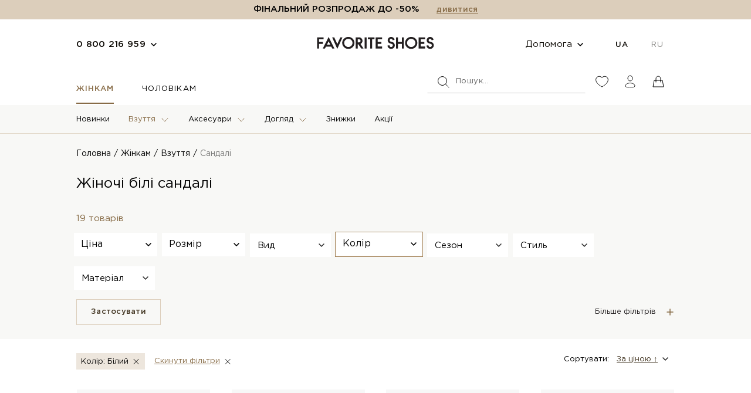

--- FILE ---
content_type: text/html; charset=UTF-8
request_url: https://favoriteshoes.com.ua/sandali/f/color-white
body_size: 32847
content:
<!DOCTYPE html>
<html lang="uk">
        <head>
        <meta name="format-detection" content="telephone=no" />
        <meta name="apple-mobile-web-app-capable" content="yes" />
        <meta name="viewport" content="width=device-width, initial-scale=1, maximum-scale=1, user-scalable=0" />

                        <link rel="alternate" hreflang="uk-UA" href="https://favoriteshoes.com.ua/sandali/"/>
                <link rel="alternate" hreflang="ru-UA" href="https://favoriteshoes.com.ua/ru/sandalii/"/>
                
            
        <script>
  window.dataLayer = window.dataLayer || [];
  window.dataLayer.push({
    event: "view_item_list",
    ecommerce: {"items":[{"item_name":"LeBERDES Сандалі 000000018210","item_id":"23278","price":"2119","currency":"UAH","item_brand":"LeBERDES","item_category":"Сандалі","item_list_name":" Жіночі білі сандалі","item_list_id":"cd00692c3bfe59267d5ecfac5310286c","index":"0","quantity":"1"},{"item_name":"Ilvi Сандалі 000000018204","item_id":"23271","price":"2459","currency":"UAH","item_brand":"Ilvi","item_category":"Сандалі","item_list_name":" Жіночі білі сандалі","item_list_id":"cd00692c3bfe59267d5ecfac5310286c","index":"1","quantity":"1"},{"item_name":"LeBERDES Сандалі 000000018154","item_id":"23220","price":"3209","currency":"UAH","item_brand":"LeBERDES","item_category":"Сандалі","item_list_name":" Жіночі білі сандалі","item_list_id":"cd00692c3bfe59267d5ecfac5310286c","index":"2","quantity":"1"},{"item_name":"LeBERDES Сандалі 000000018141","item_id":"23206","price":"4139","currency":"UAH","item_brand":"LeBERDES","item_category":"Сандалі","item_list_name":" Жіночі білі сандалі","item_list_id":"cd00692c3bfe59267d5ecfac5310286c","index":"3","quantity":"1"},{"item_name":"LeBERDES Сандалі 000000017221","item_id":"22297","price":"2669","currency":"UAH","item_brand":"LeBERDES","item_category":"Сандалі","item_list_name":" Жіночі білі сандалі","item_list_id":"cd00692c3bfe59267d5ecfac5310286c","index":"4","quantity":"1"},{"item_name":"LeBERDES Сандалі 000000017148","item_id":"22225","price":"2339","currency":"UAH","item_brand":"LeBERDES","item_category":"Сандалі","item_list_name":" Жіночі білі сандалі","item_list_id":"cd00692c3bfe59267d5ecfac5310286c","index":"5","quantity":"1"},{"item_name":"LeBERDES Сандалі 000000016951","item_id":"22024","price":"2989","currency":"UAH","item_brand":"LeBERDES","item_category":"Сандалі","item_list_name":" Жіночі білі сандалі","item_list_id":"cd00692c3bfe59267d5ecfac5310286c","index":"6","quantity":"1"},{"item_name":"LeBERDES Сандалі 000000016870","item_id":"21942","price":"2589","currency":"UAH","item_brand":"LeBERDES","item_category":"Сандалі","item_list_name":" Жіночі білі сандалі","item_list_id":"cd00692c3bfe59267d5ecfac5310286c","index":"7","quantity":"1"},{"item_name":"LeBERDES Сандалі 000000015949","item_id":"21031","price":"2059","currency":"UAH","item_brand":"LeBERDES","item_category":"Сандалі","item_list_name":" Жіночі білі сандалі","item_list_id":"cd00692c3bfe59267d5ecfac5310286c","index":"8","quantity":"1"},{"item_name":"Ilvi Сандалі 000000015869","item_id":"20963","price":"1999","currency":"UAH","item_brand":"Ilvi","item_category":"Сандалі","item_list_name":" Жіночі білі сандалі","item_list_id":"cd00692c3bfe59267d5ecfac5310286c","index":"9","quantity":"1"},{"item_name":"LeBERDES Сандалі 000000015604","item_id":"20687","price":"2019","currency":"UAH","item_brand":"LeBERDES","item_category":"Сандалі","item_list_name":" Жіночі білі сандалі","item_list_id":"cd00692c3bfe59267d5ecfac5310286c","index":"10","quantity":"1"},{"item_name":"Ilvi Сандалі 000000015846","item_id":"20927","price":"1989","currency":"UAH","item_brand":"Ilvi","item_category":"Сандалі","item_list_name":" Жіночі білі сандалі","item_list_id":"cd00692c3bfe59267d5ecfac5310286c","index":"11","quantity":"1"},{"item_name":"LeBERDES Сандалі 000000015832","item_id":"20915","price":"2419","currency":"UAH","item_brand":"LeBERDES","item_category":"Сандалі","item_list_name":" Жіночі білі сандалі","item_list_id":"cd00692c3bfe59267d5ecfac5310286c","index":"12","quantity":"1"},{"item_name":"LeBERDES Сандалі 000000015599","item_id":"20682","price":"2989","currency":"UAH","item_brand":"LeBERDES","item_category":"Сандалі","item_list_name":" Жіночі білі сандалі","item_list_id":"cd00692c3bfe59267d5ecfac5310286c","index":"13","quantity":"1"},{"item_name":"LeBERDES Сандалі 000000015578","item_id":"20661","price":"3209","currency":"UAH","item_brand":"LeBERDES","item_category":"Сандалі","item_list_name":" Жіночі білі сандалі","item_list_id":"cd00692c3bfe59267d5ecfac5310286c","index":"14","quantity":"1"},{"item_name":"LeBERDES Сандалі 000000015505","item_id":"20588","price":"2169","currency":"UAH","item_brand":"LeBERDES","item_category":"Сандалі","item_list_name":" Жіночі білі сандалі","item_list_id":"cd00692c3bfe59267d5ecfac5310286c","index":"15","quantity":"1"},{"item_name":"LeBERDES Босоніжки 000000014887","item_id":"19960","price":"2039","currency":"UAH","item_brand":"LeBERDES","item_category":"Сандалі","item_list_name":" Жіночі білі сандалі","item_list_id":"cd00692c3bfe59267d5ecfac5310286c","index":"16","quantity":"1"},{"item_name":"LeBERDES Сандалі 000000013027","item_id":"17845","price":"889","currency":"UAH","item_brand":"LeBERDES","item_category":"Сандалі","item_list_name":" Жіночі білі сандалі","item_list_id":"cd00692c3bfe59267d5ecfac5310286c","index":"17","quantity":"1"},{"item_name":"LeBERDES Босоніжки 000000012757","item_id":"17577","price":"1029","currency":"UAH","item_brand":"LeBERDES","item_category":"Сандалі","item_list_name":" Жіночі білі сандалі","item_list_id":"cd00692c3bfe59267d5ecfac5310286c","index":"18","quantity":"1"}]}
  });
</script>

			                            
                    <!-- Google Tag Manager -->
                            <script>
                    setTimeout(function(){
                        (function(w,d,s,l,i){w[l]=w[l]||[];w[l].push({'gtm.start':
                                new Date().getTime(),event:'gtm.js'});var f=d.getElementsByTagName(s)[0],
                            j=d.createElement(s),dl=l!='dataLayer'?'&l='+l:'';j.async=true;j.src=
                            'https://www.googletagmanager.com/gtm.js?id='+i+dl;f.parentNode.insertBefore(j,f);
                        })(window,document,'script','dataLayer','GTM-PBQLNRX');
                    }, 2000);
                </script>
                        <!-- End Google Tag Manager -->
        
                <base href="https://favoriteshoes.com.ua/">
        <meta charset="utf-8">
        <title> Білі сандалі. Купити жіночі білі сандалі. Інтернет-магазин Favoriteshoes</title>
        <meta name="description" content="Хочете купити жіночі білі сандалі? ✮ У нас великий вибір брендового взуття! ✓ Гарантія на товар ✓ Знижки і Акції ✈ Безкоштовна доставка по Україні ☎ 0 800 216 959 - Інтернет-магазин Favoriteshoes">                                <meta name="robots" content="index,follow">
        
        <link rel="apple-touch-icon" sizes="180x180" href="/apple-touch-icon.png">
        <link rel="icon" type="image/png" sizes="32x32" href="/favicon-32x32.png">
        <link rel="icon" type="image/png" sizes="16x16" href="/favicon-16x16.png">
        <link rel="manifest" href="/site.webmanifest">
        <meta name="msapplication-TileColor" content="#da532c">
        <meta name="theme-color" content="#ffffff">
        
        <!-- PRELOAD CSS -->
<link href="https://favoriteshoes.com.ua/src/css/critical.css?v=1769255038" rel="stylesheet" type="text/css"/>
<link href="https://favoriteshoes.com.ua/src/css/main.min.css?v=1769255038" rel="stylesheet" type="text/css"/>


<link href="https://favoriteshoes.com.ua/src/css/order-main.min.css?v=1769255038" rel="stylesheet" type="text/css"/>


<link href="https://favoriteshoes.com.ua/src/css/login.min.css?v=1769255038" rel="stylesheet" type="text/css"/>


<link href="https://favoriteshoes.com.ua/src/css/inner-page.min.css?v=1769255038" rel="stylesheet" type="text/css"/>

<!-- FONTS -->
<style>

    @font-face {
        font-family: 'Gotham Pro';
        src: url('https://favoriteshoes.com.ua/src/fonts/GothamPro-Medium.eot');
        src: local('Gotham Pro Medium'), local('GothamPro-Medium'),
        url('https://favoriteshoes.com.ua/src/fonts/GothamPro-Medium.eot?#iefix') format('embedded-opentype'),
        url('https://favoriteshoes.com.ua/src/fonts/GothamPro-Medium.woff') format('woff'),
        url('https://favoriteshoes.com.ua/src/fonts/GothamPro-Medium.ttf') format('truetype');
        font-weight: 500;
        font-style: normal;
    }
    @font-face {
        font-family: 'Gotham Pro';
        src: url('https://favoriteshoes.com.ua/src/fonts/GothamPro-Bold.eot');
        src: local('Gotham Pro Bold'), local('GothamPro-Bold'),
        url('https://favoriteshoes.com.ua/src/fonts/GothamPro-Bold.eot?#iefix') format('embedded-opentype'),
        url('https://favoriteshoes.com.ua/src/fonts/GothamPro-Bold.woff') format('woff'),
        url('https://favoriteshoes.com.ua/src/fonts/GothamPro-Bold.ttf') format('truetype');
        font-weight: bold;
        font-style: normal;
    }

    @font-face {
        font-family: 'Gotham Pro';
        src: url('https://favoriteshoes.com.ua/src/fonts/GothamPro-Light.eot');
        src: local('Gotham Pro Light'), local('GothamPro-Light'),
        url('https://favoriteshoes.com.ua/src/fonts/GothamPro-Light.eot?#iefix') format('embedded-opentype'),
        url('https://favoriteshoes.com.ua/src/fonts/GothamPro-Light.woff') format('woff'),
        url('https://favoriteshoes.com.ua/src/fonts/GothamPro-Light.ttf') format('truetype');
        font-weight: 300;
        font-style: normal;
    }

    @font-face {
        font-family: 'Gotham Pro';
        src: url('https://favoriteshoes.com.ua/src/fonts/GothamPro-Black.eot');
        src: local('Gotham Pro Black'), local('GothamPro-Black'),
        url('https://favoriteshoes.com.ua/src/fonts/GothamPro-Black.eot?#iefix') format('embedded-opentype'),
        url('https://favoriteshoes.com.ua/src/fonts/GothamPro-Black.woff') format('woff'),
        url('https://favoriteshoes.com.ua/src/fonts/GothamPro-Black.ttf') format('truetype');
        font-weight: 900;
        font-style: normal;
    }

    @font-face {
        font-family: 'Gotham Pro';
        src: url('https://favoriteshoes.com.ua/src/fonts/GothamPro.eot');
        src: local('Gotham Pro'), local('GothamPro'),
        url('https://favoriteshoes.com.ua/src/fonts/GothamPro.eot?#iefix') format('embedded-opentype'),
        url('https://favoriteshoes.com.ua/src/fonts/GothamPro.woff') format('woff'),
        url('https://favoriteshoes.com.ua/src/fonts/GothamPro.ttf') format('truetype');
        font-weight: normal;
        font-style: normal;
    }


    
    .seo-block h1, .seo-block h2, .seo-block h3, .seo-block h4, .seo-block h5, .seo-block h6 {
        margin-bottom: 18px;
        text-align: center;
        font-size: 17px;
        line-height: 21px;
    }

    .button_1be3 {
        width: 55px !important;
        height: 55px !important;
    }

    .popup-container.type-login {
        max-width: 390px;
    }

    .product-inaccessible {
        opacity: 0.5;
    }

    .js-timer-countdown {
        list-style: none;
        padding: 0;
        display: block;
        text-align: center;
    }

    .js-timer-countdown li {
        display: inline-block;
        width: 15px;
        text-align: center;
    }

    .js-timer-countdown .seperator {
        display: inline-block;
        width: 3px;
    }

    .js-timer-countdown li span {
        display: inline-block;
    }

</style>
        
        
        <style>
            .mf-item {
		padding-bottom: 1px !important;
	}
	.filter-active.mf-item {
		border: 1px solid #a28054;
		margin-left: 3px;
		margin-right: 3px;
		padding-left: 0;
		padding-right: 0;
		padding-top: 0;
		padding-bottom: 0;
	}
                                        .hidden {display: none !important;}
            #user-icon-menu {
                left: 0;
                right: auto;
                text-align: left;
                top: calc(100% + 5px);
                opacity: 1;
                visibility: visible;
                position: absolute;
                right: 0;
                background: #FFFFFF;
                min-width: 173px;
                border: 1px solid #F8F8F6;
                box-sizing: border-box;
                box-shadow: 0px 12px 12px rgb(90 90 90 / 12%);
                padding: 24px;
                transition: all 0.35s;
                z-index: 10;
                text-align: left;
            }
            #user-icon-menu li {
                padding: 5px 0;
            }
            #user-icon-menu .link {
                border-bottom: none;
                color: #000;
            }
            #user-icon-menu .link:hover {
                color: #876B46;
            }
            .cabinet-popover.is-user {
                width: 176px;
            }
            #user-icon-menu .link.logout {
                color: #EB5757;
            }
            #user-icon-menu .link.logout:hover {
                color: #c31a1a;
            }
            .new.black {
                color: #000 !important;
            }
            a.logo {
                z-index: 1;
            }
            .price .new {
                display: inline;
                font-weight: 500;
                font-size: 17px;
                line-height: 1;
                color: #E65654;
                vertical-align: top;
                margin-right: 16px;
            }
            .price .old {
                font-size: 13px;
                line-height: 1;
                text-decoration-line: line-through;
                color: #333333;
                vertical-align: top;
            }
            .collection-products .black {
                color: #333333 !important;
            }
            .msg-error {
                font-size: 13px;
                line-height: 16px;
                letter-spacing: 0.02em;
                color: #EB5757;
                margin-top: 8px;
            }
        </style>

        <link rel="canonical" href="https://favoriteshoes.com.ua/sandali/f/color-white/">                        
        
        <script src="https://www.artfut.com/static/tagtag.min.js?campaign_code=f2b686e029" onerror='var self = this;window.ADMITAD=window.ADMITAD||{},ADMITAD.Helpers=ADMITAD.Helpers||{},ADMITAD.Helpers.generateDomains=function(){for(var e=new Date,n=Math.floor(new Date(2020,e.getMonth(),e.getDate()).setUTCHours(0,0,0,0)/1e3),t=parseInt(1e12*(Math.sin(n)+1)).toString(30),i=["de"],o=[],a=0;a<i.length;++a)o.push({domain:t+"."+i[a],name:t});return o},ADMITAD.Helpers.findTodaysDomain=function(e){function n(){var o=new XMLHttpRequest,a=i[t].domain,D="https://"+a+"/";o.open("HEAD",D,!0),o.onload=function(){setTimeout(e,0,i[t])},o.onerror=function(){++t<i.length?setTimeout(n,0):setTimeout(e,0,void 0)},o.send()}var t=0,i=ADMITAD.Helpers.generateDomains();n()},window.ADMITAD=window.ADMITAD||{},ADMITAD.Helpers.findTodaysDomain(function(e){if(window.ADMITAD.dynamic=e,window.ADMITAD.dynamic){var n=function(){return function(){return self.src?self:""}}(),t=n(),i=(/campaign_code=([^&]+)/.exec(t.src)||[])[1]||"";t.parentNode.removeChild(t);var o=document.getElementsByTagName("head")[0],a=document.createElement("script");a.src="https://www."+window.ADMITAD.dynamic.domain+"/static/"+window.ADMITAD.dynamic.name.slice(1)+window.ADMITAD.dynamic.name.slice(0,1)+".min.js?campaign_code="+i,o.appendChild(a)}});'></script>
        <script type="text/javascript">var cookie_name='deduplication_cookie';var days_to_store=90;var deduplication_cookie_value='admitad';var channel_name='utm_source';getSourceParamFromUri=function(){var pattern=channel_name+'=([^&]+)';var re=new RegExp(pattern);return(re.exec(document.location.search)||[])[1]||''};getSourceCookie=function(){var matches=document.cookie.match(new RegExp('(?:^|; )'+cookie_name.replace(/([\.$?*|{}\(\)\[\]\\\/\+^])/g,'\\$1')+'=([^;]*)'));return matches?decodeURIComponent(matches[1]):undefined};setSourceCookie=function(){var param=getSourceParamFromUri();if(!param){return}var period=days_to_store*60*60*24*1000;var expiresDate=new Date((period)+ +new Date);var cookieString=cookie_name+'='+param+'; path=/; expires='+expiresDate.toGMTString();document.cookie=cookieString;document.cookie=cookieString+'; domain=.'+location.host};setSourceCookie();if(!getSourceCookie(cookie_name)){ADMITAD.Invoice.broker='na'}else if(getSourceCookie(cookie_name)!=deduplication_cookie_value){ADMITAD.Invoice.broker=getSourceCookie(cookie_name)}else{ADMITAD.Invoice.broker='adm'}</script>

                
        

    </head>
    <body data-page-type="category" data-catalog-page-type="index" class=""
          data-h1=" Жіночі білі сандалі" data-page-uuid="cd00692c3bfe59267d5ecfac5310286c">

                <!-- Google Tag Manager (noscript) -->
            <noscript>
                                    <iframe src="https://www.googletagmanager.com/ns.html?id=GTM-PBQLNRX" height="0" width="0" style="display:none;visibility:hidden"></iframe>
                            </noscript>
            <!-- End Google Tag Manager (noscript) -->
                

        <div id="content-block" class=" js-catalog-filters">

                            <header class="site-header">

            <div class="product-alert alert">
            <b>Товар добавлено в кошик</b>
            <a href="https://favoriteshoes.com.ua/cart/" class="link">перейти в кошик</a>
            <div class="alert-close">
                <img src="src/img/close-alert.svg" alt="">
            </div>
        </div>

                    <div class="main-alert alert" style="display:block">
                                                        <span style="text-align: center;"><b>ФІНАЛЬНИЙ РОЗПРОДАЖ ДО -50%</b></span>

                                                    <a href="/catalog/showcase/discount/" class="link type-2">
                                                    дивитися
                                            </a>
                                            </div>
            
    <div class="header-top">
        <div class="container">

            
                
                                <div class="phones callback-wrap">
                    <a href="tel:">0 800 216 959</a>
                    <div class="arrow"><img src="src/img/arrow-down.svg" alt=""></div>
                    <div class="contact-info">
                        <div class="phone-list">
                            <ul>
                                <li><a href="tel:0800216959">0 800 216 959</a></li>
                                
                                <li><a href="tel:0443347018">044 334 70 18</a></li>
                                <li>
                                    <a href="tel:0677363675">067 736 36 75</a>
                                </li>
                                
                                <li><a href="tel:0502007779">050 200 77 79</a></li>
                                <li><a href="tel:0501058017">050 105 80 17</a></li>
                            </ul>
                        </div>

                        <div class="work-time">
                            <div class="work-time-title">Режим роботи</div>
                            <ul>
                                <li><span>ПН-ПТ:</span> 10:00 — 19:00</li>
                                <li><span>CБ:</span> 11:00 — 18:00</li>
                                <li><span>НД:</span> ВИХІДНИЙ</li>
                            </ul>
                        </div>

                        <div class="form-callback js-sale-form-box">
                            <form action="">
                                <label>Введіть Ваш номер телефону</label>
                                <input type="tel" class="form-control js-sale-phone" placeholder="+380 (96) 123 45 67">
                                <button class="btn btn-primary type-2 w100 js-sale-send">Зателефонуйте мені</button>
                            </form>
                        </div>

                    </div>
                </div>
                
            
            <a href="https://favoriteshoes.com.ua/" class="logo">
                <img src="src/img/logo-favorit.svg" alt="Favoriteshoes Logo">
            </a>

                        <div class="top-options">
            
                                    <div class=" help   type-2 ">
    <a href="" class="help-link">Допомога</a>
    <div class="help-list">
        <ul>
                    <li>
                            <a href="https://favoriteshoes.com.ua/pokuptsiu-260/" class="link"  >Покупцю</a>
                    </li>
                    <li>
                            <a href="https://favoriteshoes.com.ua/oplata-ta-dostavka/" class="link"  >Оплата та доставка</a>
                    </li>
                    <li>
                            <a href="https://favoriteshoes.com.ua/dyskontna-prohrama/" class="link"  >Дисконтна програма</a>
                    </li>
                    <li>
                            <a href="https://favoriteshoes.com.ua/blog/" class="link"  >Блог</a>
                    </li>
                    <li>
                            <a href="https://favoriteshoes.com.ua/kontakty/" class="link"  >Контакти</a>
                    </li>
    </ul>

    </div>
</div>
                
                                    <div class="lang">
                        <ul>
                                                            <li class=" active">
                                    <a
                                            href="https://favoriteshoes.com.ua/ua/sandali/f/color-white/" >
                                        UA
                                    </a>
                                <li>
                                                            <li class="">
                                    <a
                                            href="https://favoriteshoes.com.ua/ru/sandalii/f/color-white/" >
                                        RU
                                    </a>
                                <li>
                                                    </ul>
                    </div>
                
                        </div>
            
        </div>
    </div>

    
    <div class="header-inner ">
        <div class="container">
            <div class="mobile-button"><span></span></div>

                            <ul class="menu-nav">
            
        <li class="active">
                            <a href="https://favoriteshoes.com.ua/zhinkam/"  >Жінкам</a>
                    </li>
            
        <li class="">
                            <a href="https://favoriteshoes.com.ua/cholovikam/"  >Чоловікам</a>
                    </li>
    </ul>
            
            <div class="header-options">
                <div class="form-search">
                    <div class="icon"><img src="src/img/icon-search.svg" alt=""></div>
                    <div class="search-wrap">
                        <form id="search_form" action="">
                            <input type="text" placeholder="Пошук">
                            <button type="submit"></button>
                        </form>
                        <div class="clear-search"></div>
                        
                        <div class="form-search-close"></div>
                    </div>
                </div>

                
                <div class="header-options-list">
                    <ul>
                        <li>

                            <a href="https://favoriteshoes.com.ua/profile/login/">
                                <svg width="24" height="24" viewBox="0 0 24 24" fill="none" xmlns="http://www.w3.org/2000/svg">
                                    <path d="M11.9996 21.0543C-8 10.0002 5.99999 -1.99984 11.9996 5.58821C18 -1.99985 32 10.0002 11.9996 21.0543Z" />
                                </svg>
                            </a>
                        </li>
                        <li class="cabinet-link">
                            <a href="https://favoriteshoes.com.ua/profile/login/">
                                <svg width="24" height="24" viewBox="0 0 24 24" fill=" none " xmlns="http://www.w3.org/2000/svg">
                                    <ellipse cx="12" cy="6.5" rx="4" ry="4.5" />
                                    <path d="M20 19C20 22.5 16 21.5 12 21.5C8 21.5 4 22.5 4 19C4 17 7.58172 14.5 12 14.5C16.4183 14.5 20 17 20 19Z" />
                                </svg>
                            </a>
                        </li>
                                                    <li class="cart-link">
                                <a id="mini_cart_link" href="" data-basket-link class="open-popup " data-rel="empty-cart" >

                                    
                                    <!-- іконка якщо корзина пуста -->
                                    <svg class=" js-cart-icon-empty" width="24" height="24"
                                         viewBox="0 0 24 24" fill="none" xmlns="http://www.w3.org/2000/svg">
                                        <path d="M8 10H5L3 21H21L19 10H16M8 10V7C8 4.79086 9.79086 3 12 3V3C14.2091 3 16 4.79086 16 7V10M8 10H16M8 10V13M16 10V13"
                                              stroke-linecap="round" stroke-linejoin="round" />
                                    </svg>

                                    <!-- іконка якщо корзина з товаром -->
                                    <svg class=" hidden  js-cart-icon-full" width="24" height="24"
                                         viewBox="0 0 24 24" fill="none" xmlns="http://www.w3.org/2000/svg">
                                        <path fill-rule="evenodd" clip-rule="evenodd" d="M8.5 7C8.5 5.067 10.067 3.5 12 3.5C13.933 3.5 15.5 5.067 15.5 7V10.5H8.5V7ZM16.5 7V10.5H19C19.2383 10.5 19.4436 10.6682 19.4903 10.9019L21.4903 20.9019C21.5197 21.0488 21.4816 21.2012 21.3867 21.317C21.2917 21.4328 21.1498 21.5 21 21.5H3C2.85021 21.5 2.7083 21.4328 2.61333 21.317C2.51836 21.2012 2.48034 21.0488 2.50971 20.9019L4.50971 10.9019C4.55646 10.6682 4.76166 10.5 5 10.5H7.5V7C7.5 4.51472 9.51472 2.5 12 2.5C14.4853 2.5 16.5 4.51472 16.5 7Z" fill="black" />
                                    </svg>

                                    <span class="basket-count js-cart-count  hidden ">0</span>

                                </a>
                            </li>
                                            </ul>
                </div>

                                <div id="mini_cart" class="cart-popover  hidden " style="display:none;">
                                        
                    
                </div>
                
                <div class="cabinet-popover ">
                                            <div class="cp-login">
                            <div class="cp-title">Вже зареєстровані ?</div>
                            <a href="https://favoriteshoes.com.ua/profile/login/" class="btn btn-primary">Увійти</a>
                        </div>
                        <div class="cp-signup">
                            <div class="cp-title">Я новий користувач.</div>
                            <p>Після швидкої реєстрації ви отримаєте доступ до багатьох функцій та додаткових переваг.</p>
                            <a href="https://favoriteshoes.com.ua/profile/registration/" class="btn btn-stroke">Зареєструватись</a>
                        </div>
                                    </div>

            </div>
        </div>
    </div>

            <div class="bottom-navbar">
    <div class="container">
                    <ul class="nav-menu nav-459  active ">
                                            <li>
                                            <a class=" " href="https://favoriteshoes.com.ua/novynky/"  >Новинки</a>
                    
                                    </li>
                                            <li>
                                            <a class="dropdown active" href="https://favoriteshoes.com.ua/zhinoche-vzuttia/"  >Взуття</a>
                    
                                            <div class="submenu">
                            <div class="container">
                                                                <div class="col">
                                                                            
                                                                                <div class="col-item">

                                                                                            <a class="submenu-title " href="https://favoriteshoes.com.ua/zhinoche-vzuttia/"  >ВСІ ТОВАРИ</a>
                                            
                                                                                    </div>
                                                                            
                                                                                <div class="col-item">

                                                                                            <a class="submenu-title " href="https://favoriteshoes.com.ua/tufli/"  >Туфлі</a>
                                            
                                                                                        <ul>
                                                                                                                                                        <li>
                                                                                                                    <a href="https://favoriteshoes.com.ua/tufli-na-hrubomu-kabluku/" class=""  >Туфлі на грубому каблуку</a>
                                                                                                            </li>
                                                                                                                                                        <li>
                                                                                                                    <a href="https://favoriteshoes.com.ua/tufli-chovnyky/" class=""  >Туфлі-човники</a>
                                                                                                            </li>
                                                                                                                                                        <li>
                                                                                                                    <a href="https://favoriteshoes.com.ua/derbi-zhinochi/" class=""  >Дербі жіночі</a>
                                                                                                            </li>
                                                                                                                                                        <li>
                                                                                                                    <a href="https://favoriteshoes.com.ua/lofery-zhinochi/" class=""  >Лофери жіночі</a>
                                                                                                            </li>
                                                                                                                                                        <li>
                                                                                                                    <a href="https://favoriteshoes.com.ua/vechirni-tufli/" class=""  >Вечірні туфлі</a>
                                                                                                            </li>
                                                                                                <li class="underline">
                                                    <a href="https://favoriteshoes.com.ua/tufli/">дивитись всі</a>
                                                </li>
                                            </ul>
                                                                                    </div>
                                                                            
                                                                                <div class="col-item">

                                                                                            <a class="submenu-title " href="https://favoriteshoes.com.ua/botiliony/"  >Ботильйони</a>
                                            
                                                                                    </div>
                                                                            
                                                                                <div class="col-item">

                                                                                            <a class="submenu-title " href="https://favoriteshoes.com.ua/uhy/"  >Уги</a>
                                            
                                                                                    </div>
                                                                                                                                                                                                                                                                                                                                                                                                                                                                                                                                                                                                                                                                                                                                                                                                                                                                                                                                                                                                                                                                                                                    </div>
                                                                <div class="col">
                                                                                                                                                                                                                                                                                                                                                                                                                            
                                                                                <div class="col-item">

                                                                                            <a class="submenu-title " href="https://favoriteshoes.com.ua/choboty/"  >Чоботи</a>
                                            
                                                                                        <ul>
                                                                                                                                                        <li>
                                                                                                                    <a href="https://favoriteshoes.com.ua/choboty-osinni/" class=""  >Чоботи осінні</a>
                                                                                                            </li>
                                                                                                                                                        <li>
                                                                                                                    <a href="https://favoriteshoes.com.ua/choboty-zymovi/" class=""  >Чоботи зимові</a>
                                                                                                            </li>
                                                                                                                                                        <li>
                                                                                                                    <a href="https://favoriteshoes.com.ua/pivchoboty/" class=""  >Півчоботи</a>
                                                                                                            </li>
                                                                                                <li class="underline">
                                                    <a href="https://favoriteshoes.com.ua/choboty/">дивитись всі</a>
                                                </li>
                                            </ul>
                                                                                    </div>
                                                                            
                                                                                <div class="col-item">

                                                                                            <a class="submenu-title " href="https://favoriteshoes.com.ua/botforty/"  >Ботфорти</a>
                                            
                                                                                        <ul>
                                                                                                                                                        <li>
                                                                                                                    <a href="https://favoriteshoes.com.ua/botforty-osinni/" class=""  >Ботфорти осінні</a>
                                                                                                            </li>
                                                                                                                                                        <li>
                                                                                                                    <a href="https://favoriteshoes.com.ua/botforty-zymovi/" class=""  >Ботфорти зимові</a>
                                                                                                            </li>
                                                                                                                                                        <li>
                                                                                                                    <a href="https://favoriteshoes.com.ua/botforty-panchokhy/" class=""  >Ботфорти-панчохи</a>
                                                                                                            </li>
                                                                                                <li class="underline">
                                                    <a href="https://favoriteshoes.com.ua/botforty/">дивитись всі</a>
                                                </li>
                                            </ul>
                                                                                    </div>
                                                                                                                                                                                                                                                                                                                                                                                                                                                                                                                                                                                                                                                                                                                                                                                                                                                                                                                                            </div>
                                                                <div class="col">
                                                                                                                                                                                                                                                                                                                                                                                                                                                                                                                                                                                                    
                                                                                <div class="col-item">

                                                                                            <a class="submenu-title " href="https://favoriteshoes.com.ua/cherevyky-318/"  >Черевики</a>
                                            
                                                                                        <ul>
                                                                                                                                                        <li>
                                                                                                                    <a href="https://favoriteshoes.com.ua/cherevyky-osinni/" class=""  >Черевики осінні</a>
                                                                                                            </li>
                                                                                                                                                        <li>
                                                                                                                    <a href="https://favoriteshoes.com.ua/cherevyky-zymovi/" class=""  >Черевики зимові</a>
                                                                                                            </li>
                                                                                                                                                        <li>
                                                                                                                    <a href="https://favoriteshoes.com.ua/chelsi-zhinochi/" class=""  >Челсі жіночі</a>
                                                                                                            </li>
                                                                                                                                                        <li>
                                                                                                                    <a href="https://favoriteshoes.com.ua/kovboiky/" class=""  >Ковбойки</a>
                                                                                                            </li>
                                                                                                                                                        <li>
                                                                                                                    <a href="https://favoriteshoes.com.ua/dutiky/" class=""  >Дутіки</a>
                                                                                                            </li>
                                                                                                <li class="underline">
                                                    <a href="https://favoriteshoes.com.ua/cherevyky-318/">дивитись всі</a>
                                                </li>
                                            </ul>
                                                                                    </div>
                                                                            
                                                                                <div class="col-item">

                                                                                            <a class="submenu-title " href="https://favoriteshoes.com.ua/krosivky-ta-kedy/"  >Кросівки та кеди</a>
                                            
                                                                                        <ul>
                                                                                                                                                        <li>
                                                                                                                    <a href="https://favoriteshoes.com.ua/krosivky/" class=""  >Кросівки</a>
                                                                                                            </li>
                                                                                                                                                        <li>
                                                                                                                    <a href="https://favoriteshoes.com.ua/kedy/" class=""  >Кеди</a>
                                                                                                            </li>
                                                                                                <li class="underline">
                                                    <a href="https://favoriteshoes.com.ua/krosivky-ta-kedy/">дивитись всі</a>
                                                </li>
                                            </ul>
                                                                                    </div>
                                                                                                                                                                                                                                                                                                                                                                                                                                                                                                                                                                                                                                                                                                                                                                    </div>
                                                                <div class="col">
                                                                                                                                                                                                                                                                                                                                                                                                                                                                                                                                                                                                                                                                                                                                                                            
                                                                                <div class="col-item">

                                                                                            <a class="submenu-title " href="https://favoriteshoes.com.ua/baletky/"  >Балетки</a>
                                            
                                                                                    </div>
                                                                            
                                                                                <div class="col-item">

                                                                                            <a class="submenu-title " href="https://favoriteshoes.com.ua/shlopantsi/"  >Шльопанці</a>
                                            
                                                                                    </div>
                                                                            
                                                                                <div class="col-item">

                                                                                            <a class="submenu-title " href="https://favoriteshoes.com.ua/mokasyny/"  >Мокасини</a>
                                            
                                                                                    </div>
                                                                            
                                                                                <div class="col-item">

                                                                                            <a class="submenu-title " href="https://favoriteshoes.com.ua/espadryl/"  >Еспадрильї</a>
                                            
                                                                                    </div>
                                                                            
                                                                                <div class="col-item">

                                                                                            <a class="submenu-title " href="https://favoriteshoes.com.ua/sabo/"  >Сабо</a>
                                            
                                                                                    </div>
                                                                            
                                                                                <div class="col-item">

                                                                                            <a class="submenu-title active" href="https://favoriteshoes.com.ua/sandali/"  >Сандалі</a>
                                            
                                                                                    </div>
                                                                            
                                                                                <div class="col-item">

                                                                                            <a class="submenu-title " href="https://favoriteshoes.com.ua/bosonizhky/"  >Босоніжки</a>
                                            
                                                                                        <ul>
                                                                                                                                                        <li>
                                                                                                                    <a href="https://favoriteshoes.com.ua/slinhbeky/" class=""  >Слінгбеки</a>
                                                                                                            </li>
                                                                                                                                                        <li>
                                                                                                                    <a href="https://favoriteshoes.com.ua/bosonizhky-na-platformi/" class=""  >Босоніжки на платформі</a>
                                                                                                            </li>
                                                                                                <li class="underline">
                                                    <a href="https://favoriteshoes.com.ua/bosonizhky/">дивитись всі</a>
                                                </li>
                                            </ul>
                                                                                    </div>
                                                                            
                                                                                <div class="col-item">

                                                                                            <a class="submenu-title " href="https://favoriteshoes.com.ua/ostannia-para/f/gender-female/"  >Остання пара</a>
                                            
                                                                                    </div>
                                                                    </div>
                                                                <div class="col">
                                                                                                                                                                                                                                                                                                                                                                                                                                                                                                                                                                                                                                                                                                                                                                                                                                                                                                                                                                                                                                                                                                                                                                                                                                                                                                                                                                                                                                                                    </div>
                                                            </div>
                        </div>
                                    </li>
                                            <li>
                                            <a class="dropdown " href="https://favoriteshoes.com.ua/zhinochi/"  >Аксесуари</a>
                    
                                            <div class="submenu">
                            <div class="container">
                                                                <div class="col">
                                                                            
                                                                                <div class="col-item">

                                                                                            <a class="submenu-title " href="https://favoriteshoes.com.ua/sumky/"  >Сумки</a>
                                            
                                                                                    </div>
                                                                            
                                                                                <div class="col-item">

                                                                                            <a class="submenu-title " href="https://favoriteshoes.com.ua/remeni-zhinochi/"  >Ремені</a>
                                            
                                                                                    </div>
                                                                            
                                                                                <div class="col-item">

                                                                                            <a class="submenu-title " href="https://favoriteshoes.com.ua/klatchi/"  >Клатчі</a>
                                            
                                                                                    </div>
                                                                            
                                                                                <div class="col-item">

                                                                                            <a class="submenu-title " href="https://favoriteshoes.com.ua/ghamantsi/"  >Гаманці</a>
                                            
                                                                                    </div>
                                                                            
                                                                                <div class="col-item">

                                                                                            <a class="submenu-title " href="https://favoriteshoes.com.ua/shkarpetky/"  >Шкарпетки</a>
                                            
                                                                                    </div>
                                                                    </div>
                                                                <div class="col">
                                                                                                                                                                                                                                                                                                                                                                                                                                                                                                        </div>
                                                                <div class="col">
                                                                                                                                                                                                                                                                                                                                                                                                                                                                                                        </div>
                                                                <div class="col">
                                                                                                                                                                                                                                                                                                                                                                                                                                                                                                        </div>
                                                                <div class="col">
                                                                                                                                                                                                                                                                                                                                                                                                                                                                                                        </div>
                                                            </div>
                        </div>
                                    </li>
                                            <li>
                                            <a class="dropdown " href="https://favoriteshoes.com.ua/dohliad-za-vzuttiam/"  >Догляд</a>
                    
                                            <div class="submenu">
                            <div class="container">
                                                                <div class="col">
                                                                            
                                                                                <div class="col-item">

                                                                                            <a class="submenu-title " href="https://favoriteshoes.com.ua/krem-dlia-vzuttia/"  >Крем для взуття</a>
                                            
                                                                                    </div>
                                                                            
                                                                                <div class="col-item">

                                                                                            <a class="submenu-title " href="https://favoriteshoes.com.ua/ustilky/"  >Устілки</a>
                                            
                                                                                    </div>
                                                                            
                                                                                <div class="col-item">

                                                                                            <a class="submenu-title " href="https://favoriteshoes.com.ua/aerozoli-dlia-vzuttia/"  >Аерозолі для взуття</a>
                                            
                                                                                    </div>
                                                                            
                                                                                <div class="col-item">

                                                                                            <a class="submenu-title " href="https://favoriteshoes.com.ua/ghubky-i-shchitky/"  >Губки і щітки</a>
                                            
                                                                                    </div>
                                                                    </div>
                                                                <div class="col">
                                                                                                                                                                                                                                                                                                                                                                                                                    </div>
                                                                <div class="col">
                                                                                                                                                                                                                                                                                                                                                                                                                    </div>
                                                                <div class="col">
                                                                                                                                                                                                                                                                                                                                                                                                                    </div>
                                                                <div class="col">
                                                                                                                                                                                                                                                                                                                                                                                                                    </div>
                                                            </div>
                        </div>
                                    </li>
                                            <li>
                                            <a class=" " href="https://favoriteshoes.com.ua/catalog/showcase/discount/f/gender-female/"  >Знижки</a>
                    
                                    </li>
                                            <li>
                                            <a class=" " href="https://favoriteshoes.com.ua/aktsi/"  >Акції</a>
                    
                                    </li>
                    </ul>
                    <ul class="nav-menu nav-460 ">
                                            <li>
                                            <a class=" " href="https://favoriteshoes.com.ua/cholovichi-novynky/"  >Новинки</a>
                    
                                    </li>
                                            <li>
                                            <a class="dropdown " href="https://favoriteshoes.com.ua/choloviche-vzuttia/"  >Взуття</a>
                    
                                            <div class="submenu">
                            <div class="container">
                                                                <div class="col">
                                                                            
                                                                                <div class="col-item">

                                                                                            <a class="submenu-title " href="https://favoriteshoes.com.ua/choloviche-vzuttia/"  >ВСІ ТОВАРИ</a>
                                            
                                                                                    </div>
                                                                            
                                                                                <div class="col-item">

                                                                                            <a class="submenu-title " href="https://favoriteshoes.com.ua/ostannia-para/f/gender-male/"  >Остання пара</a>
                                            
                                                                                    </div>
                                                                            
                                                                                <div class="col-item">

                                                                                            <a class="submenu-title " href="https://favoriteshoes.com.ua/tufli-301/"  >Туфлі</a>
                                            
                                                                                        <ul>
                                                                                                                                                        <li>
                                                                                                                    <a href="https://favoriteshoes.com.ua/tufli-301/f/style-classic/" class=""  >Класичні туфлі</a>
                                                                                                            </li>
                                                                                                                                                        <li>
                                                                                                                    <a href="https://favoriteshoes.com.ua/monky/" class=""  >Монки</a>
                                                                                                            </li>
                                                                                                                                                        <li>
                                                                                                                    <a href="https://favoriteshoes.com.ua/lofery-cholovichi/" class=""  >Лофери чоловічі</a>
                                                                                                            </li>
                                                                                                                                                        <li>
                                                                                                                    <a href="https://favoriteshoes.com.ua/derbi-cholovichi/" class=""  >Дербі чоловічі</a>
                                                                                                            </li>
                                                                                                <li class="underline">
                                                    <a href="https://favoriteshoes.com.ua/tufli-301/">дивитись всі</a>
                                                </li>
                                            </ul>
                                                                                    </div>
                                                                                                                                                                
                                                                                <div class="col-item">

                                                                                            <a class="submenu-title " href="https://favoriteshoes.com.ua/krosivky-ta-kedy-335/"  >Кросівки та кеди</a>
                                            
                                                                                        <ul>
                                                                                                                                                        <li>
                                                                                                                    <a href="https://favoriteshoes.com.ua/krosivky-379/" class=""  >Кросівки</a>
                                                                                                            </li>
                                                                                                                                                        <li>
                                                                                                                    <a href="https://favoriteshoes.com.ua/kedy-380/" class=""  >Кеди</a>
                                                                                                            </li>
                                                                                                <li class="underline">
                                                    <a href="https://favoriteshoes.com.ua/krosivky-ta-kedy-335/">дивитись всі</a>
                                                </li>
                                            </ul>
                                                                                    </div>
                                                                                                                                                                                                                                                                                                                                                                                                                                                                                                        </div>
                                                                <div class="col">
                                                                                                                                                                                                                                                                                                                                                                                                                                                                                                                
                                                                                <div class="col-item">

                                                                                            <a class="submenu-title " href="https://favoriteshoes.com.ua/mokasyny-319/"  >Мокасини</a>
                                            
                                                                                        <ul>
                                                                                                                                                        <li>
                                                                                                                    <a href="https://favoriteshoes.com.ua/topsaidery/" class=""  >Топсайдери</a>
                                                                                                            </li>
                                                                                                <li class="underline">
                                                    <a href="https://favoriteshoes.com.ua/mokasyny-319/">дивитись всі</a>
                                                </li>
                                            </ul>
                                                                                    </div>
                                                                            
                                                                                <div class="col-item">

                                                                                            <a class="submenu-title " href="https://favoriteshoes.com.ua/cholovichi-sandali/"  >Сандалі</a>
                                            
                                                                                    </div>
                                                                            
                                                                                <div class="col-item">

                                                                                            <a class="submenu-title " href="https://favoriteshoes.com.ua/shlopantsi-333/"  >Шльопанці</a>
                                            
                                                                                    </div>
                                                                            
                                                                                <div class="col-item">

                                                                                            <a class="submenu-title " href="https://favoriteshoes.com.ua/slipony-ta-espadryl/"  >Сліпони та еспадрильї</a>
                                            
                                                                                        <ul>
                                                                                                                                                        <li>
                                                                                                                    <a href="https://favoriteshoes.com.ua/espadryl-334/" class=""  >Еспадрильї</a>
                                                                                                            </li>
                                                                                                                                                        <li>
                                                                                                                    <a href="https://favoriteshoes.com.ua/slipony-382/" class=""  >Сліпони</a>
                                                                                                            </li>
                                                                                                <li class="underline">
                                                    <a href="https://favoriteshoes.com.ua/slipony-ta-espadryl/">дивитись всі</a>
                                                </li>
                                            </ul>
                                                                                    </div>
                                                                                                                                                        </div>
                                                                <div class="col">
                                                                                                                                                                                                                                                                                                                                        
                                                                                <div class="col-item">

                                                                                            <a class="submenu-title " href="https://favoriteshoes.com.ua/cherevyky/"  >Черевики</a>
                                            
                                                                                        <ul>
                                                                                                                                                        <li>
                                                                                                                    <a href="https://favoriteshoes.com.ua/cherevyky-osinni-377/" class=""  >Черевики осінні</a>
                                                                                                            </li>
                                                                                                                                                        <li>
                                                                                                                    <a href="https://favoriteshoes.com.ua/cherevyky-zymovi-378/" class=""  >Черевики зимові</a>
                                                                                                            </li>
                                                                                                                                                        <li>
                                                                                                                    <a href="https://favoriteshoes.com.ua/chelsi-cholovichi/" class=""  >Челсі чоловічі</a>
                                                                                                            </li>
                                                                                                                                                        <li>
                                                                                                                    <a href="https://favoriteshoes.com.ua/cherevyky-na-shnurivtsi/" class=""  >Черевики на шнурівці</a>
                                                                                                            </li>
                                                                                                <li class="underline">
                                                    <a href="https://favoriteshoes.com.ua/cherevyky/">дивитись всі</a>
                                                </li>
                                            </ul>
                                                                                    </div>
                                                                                                                                                                                                                                                                                                                                                                                                                                                                                                                
                                                                                <div class="col-item">

                                                                                            <a class="submenu-title " href="https://favoriteshoes.com.ua/made-in-italy-563/"  >Made in Italy</a>
                                            
                                                                                    </div>
                                                                    </div>
                                                                <div class="col">
                                                                                                                                                                                                                                                                                                                                                                                                                                                                                                                                                                                                                                                                                                                                                                                                                                                                                                                                            </div>
                                                                <div class="col">
                                                                                                                                                                                                                                                                                                                                                                                                                                                                                                                                                                                                                                                                                                                                                                                                                                                                                                                                            </div>
                                                            </div>
                        </div>
                                    </li>
                                            <li>
                                            <a class="dropdown " href="https://favoriteshoes.com.ua/cholovichi/"  >Аксесуари</a>
                    
                                            <div class="submenu">
                            <div class="container">
                                                                <div class="col">
                                                                            
                                                                                <div class="col-item">

                                                                                            <a class="submenu-title " href="https://favoriteshoes.com.ua/sumky-360/"  >Сумки</a>
                                            
                                                                                    </div>
                                                                            
                                                                                <div class="col-item">

                                                                                            <a class="submenu-title " href="https://favoriteshoes.com.ua/remeni/"  >Ремені</a>
                                            
                                                                                    </div>
                                                                            
                                                                                <div class="col-item">

                                                                                            <a class="submenu-title " href="https://favoriteshoes.com.ua/ghamantsi-361/"  >Гаманці</a>
                                            
                                                                                    </div>
                                                                            
                                                                                <div class="col-item">

                                                                                            <a class="submenu-title " href="https://favoriteshoes.com.ua/cholovichi-klatchi/"  >Чоловічі клатчі</a>
                                            
                                                                                    </div>
                                                                            
                                                                                <div class="col-item">

                                                                                            <a class="submenu-title " href="https://favoriteshoes.com.ua/cholovichi-shkarpetky/"  >Шкарпетки</a>
                                            
                                                                                    </div>
                                                                    </div>
                                                                <div class="col">
                                                                                                                                                                                                                                                                                                                                                                                                                                                                                                        </div>
                                                                <div class="col">
                                                                                                                                                                                                                                                                                                                                                                                                                                                                                                        </div>
                                                                <div class="col">
                                                                                                                                                                                                                                                                                                                                                                                                                                                                                                        </div>
                                                                <div class="col">
                                                                                                                                                                                                                                                                                                                                                                                                                                                                                                        </div>
                                                            </div>
                        </div>
                                    </li>
                                            <li>
                                            <a class="dropdown " href="https://favoriteshoes.com.ua/dohliad-za-vzuttiam/"  >Догляд</a>
                    
                                            <div class="submenu">
                            <div class="container">
                                                                <div class="col">
                                                                            
                                                                                <div class="col-item">

                                                                                            <a class="submenu-title " href="https://favoriteshoes.com.ua/krem-dlia-vzuttia/"  >Крем для взуття</a>
                                            
                                                                                    </div>
                                                                            
                                                                                <div class="col-item">

                                                                                            <a class="submenu-title " href="https://favoriteshoes.com.ua/ustilky/"  >Устілки</a>
                                            
                                                                                    </div>
                                                                            
                                                                                <div class="col-item">

                                                                                            <a class="submenu-title " href="https://favoriteshoes.com.ua/aerozoli-dlia-vzuttia/"  >Аерозолі для взуття</a>
                                            
                                                                                    </div>
                                                                            
                                                                                <div class="col-item">

                                                                                            <a class="submenu-title " href="https://favoriteshoes.com.ua/ghubky-i-shchitky/"  >Губки та щітки</a>
                                            
                                                                                    </div>
                                                                    </div>
                                                                <div class="col">
                                                                                                                                                                                                                                                                                                                                                                                                                    </div>
                                                                <div class="col">
                                                                                                                                                                                                                                                                                                                                                                                                                    </div>
                                                                <div class="col">
                                                                                                                                                                                                                                                                                                                                                                                                                    </div>
                                                                <div class="col">
                                                                                                                                                                                                                                                                                                                                                                                                                    </div>
                                                            </div>
                        </div>
                                    </li>
                                            <li>
                                            <a class=" " href="https://favoriteshoes.com.ua/catalog/showcase/discount/f/gender-male/"  >Знижки</a>
                    
                                    </li>
                                            <li>
                                            <a class=" " href="https://favoriteshoes.com.ua/aktsi/"  >Акції</a>
                    
                                    </li>
                    </ul>
        </div>
</div>
    
    <div class="mobile-menu">

        <div class="mob-nav">
    <ul>
                                <li>
                                    <a href="https://favoriteshoes.com.ua/zhinkam/" class="active" data-mob-nav="nav-459"  >Жінкам</a>
                            </li>
                                <li>
                                    <a href="https://favoriteshoes.com.ua/cholovikam/" class="" data-mob-nav="nav-460"  >Чоловікам</a>
                            </li>
            </ul>

                    <div class="item-nav nav-459 active">
            <ul>
                                    <li>
                                                                                <a href="https://favoriteshoes.com.ua/novynky/"
                                class=""
                                  >
                                Новинки
                            </a>
                                            </li>
                                    <li>
                                                    <a href=""
                                data-subnav="subnav-459-218">
                                Взуття
                            </a>
                                            </li>
                                    <li>
                                                    <a href=""
                                data-subnav="subnav-459-349">
                                Аксесуари
                            </a>
                                            </li>
                                    <li>
                                                    <a href=""
                                data-subnav="subnav-459-388">
                                Догляд
                            </a>
                                            </li>
                                    <li>
                                                                                <a href="https://favoriteshoes.com.ua/catalog/showcase/discount/f/gender-female/"
                                class=""
                                  >
                                Знижки
                            </a>
                                            </li>
                                    <li>
                                                                                <a href="https://favoriteshoes.com.ua/aktsi/"
                                class=""
                                  >
                                Акції
                            </a>
                                            </li>
                                <li>
                    <a href="" data-subnav="subnav-help">Допомога</a>
                </li>
            </ul>
        </div>
                    <div class="item-nav nav-460 ">
            <ul>
                                    <li>
                                                                                <a href="https://favoriteshoes.com.ua/cholovichi-novynky/"
                                class=""
                                  >
                                Новинки
                            </a>
                                            </li>
                                    <li>
                                                    <a href=""
                                data-subnav="subnav-460-219">
                                Взуття
                            </a>
                                            </li>
                                    <li>
                                                    <a href=""
                                data-subnav="subnav-460-359">
                                Аксесуари
                            </a>
                                            </li>
                                    <li>
                                                    <a href=""
                                data-subnav="subnav-460-579">
                                Догляд
                            </a>
                                            </li>
                                    <li>
                                                                                <a href="https://favoriteshoes.com.ua/catalog/showcase/discount/f/gender-male/"
                                class=""
                                  >
                                Знижки
                            </a>
                                            </li>
                                    <li>
                                                                                <a href="https://favoriteshoes.com.ua/aktsi/"
                                class=""
                                  >
                                Акції
                            </a>
                                            </li>
                                <li>
                    <a href="" data-subnav="subnav-help">Допомога</a>
                </li>
            </ul>
        </div>
    </div>

<div class="wrap-item-nav">
                                            
                <div class="item-subnav subnav-459-218">

                    <a href="" class="back">Назад</a>

                    
                                            <a class="title" href="https://favoriteshoes.com.ua/zhinoche-vzuttia/"  >Жінкам / Взуття</a>
                    
                                            <ul>
                                                                                            <li>
                                                                            <a class="" href="https://favoriteshoes.com.ua/zhinoche-vzuttia/"  >ВСІ ТОВАРИ</a>
                                                                                                        </li>
                                                                                            <li>
                                                                            <a class="submenu-title" href="https://favoriteshoes.com.ua/tufli/"  >Туфлі</a>
                                                                                                                <ol>
                                            <li class="underline">
                                                <a href="https://favoriteshoes.com.ua/tufli/">дивитись всі</a>
                                            </li>
                                                                                                                                            <li>
                                                                                                            <a href="https://favoriteshoes.com.ua/tufli-na-hrubomu-kabluku/"  >Туфлі на грубому каблуку</a>
                                                                                                    </li>
                                                                                                                                            <li>
                                                                                                            <a href="https://favoriteshoes.com.ua/tufli-chovnyky/"  >Туфлі-човники</a>
                                                                                                    </li>
                                                                                                                                            <li>
                                                                                                            <a href="https://favoriteshoes.com.ua/derbi-zhinochi/"  >Дербі жіночі</a>
                                                                                                    </li>
                                                                                                                                            <li>
                                                                                                            <a href="https://favoriteshoes.com.ua/lofery-zhinochi/"  >Лофери жіночі</a>
                                                                                                    </li>
                                                                                                                                            <li>
                                                                                                            <a href="https://favoriteshoes.com.ua/vechirni-tufli/"  >Вечірні туфлі</a>
                                                                                                    </li>
                                                                                    </ol>
                                                                    </li>
                                                                                            <li>
                                                                            <a class="" href="https://favoriteshoes.com.ua/botiliony/"  >Ботильйони</a>
                                                                                                        </li>
                                                                                            <li>
                                                                            <a class="" href="https://favoriteshoes.com.ua/uhy/"  >Уги</a>
                                                                                                        </li>
                                                                                            <li>
                                                                            <a class="submenu-title" href="https://favoriteshoes.com.ua/choboty/"  >Чоботи</a>
                                                                                                                <ol>
                                            <li class="underline">
                                                <a href="https://favoriteshoes.com.ua/choboty/">дивитись всі</a>
                                            </li>
                                                                                                                                            <li>
                                                                                                            <a href="https://favoriteshoes.com.ua/choboty-osinni/"  >Чоботи осінні</a>
                                                                                                    </li>
                                                                                                                                            <li>
                                                                                                            <a href="https://favoriteshoes.com.ua/choboty-zymovi/"  >Чоботи зимові</a>
                                                                                                    </li>
                                                                                                                                            <li>
                                                                                                            <a href="https://favoriteshoes.com.ua/pivchoboty/"  >Півчоботи</a>
                                                                                                    </li>
                                                                                    </ol>
                                                                    </li>
                                                                                            <li>
                                                                            <a class="submenu-title" href="https://favoriteshoes.com.ua/botforty/"  >Ботфорти</a>
                                                                                                                <ol>
                                            <li class="underline">
                                                <a href="https://favoriteshoes.com.ua/botforty/">дивитись всі</a>
                                            </li>
                                                                                                                                            <li>
                                                                                                            <a href="https://favoriteshoes.com.ua/botforty-osinni/"  >Ботфорти осінні</a>
                                                                                                    </li>
                                                                                                                                            <li>
                                                                                                            <a href="https://favoriteshoes.com.ua/botforty-zymovi/"  >Ботфорти зимові</a>
                                                                                                    </li>
                                                                                                                                            <li>
                                                                                                            <a href="https://favoriteshoes.com.ua/botforty-panchokhy/"  >Ботфорти-панчохи</a>
                                                                                                    </li>
                                                                                    </ol>
                                                                    </li>
                                                                                            <li>
                                                                            <a class="submenu-title" href="https://favoriteshoes.com.ua/cherevyky-318/"  >Черевики</a>
                                                                                                                <ol>
                                            <li class="underline">
                                                <a href="https://favoriteshoes.com.ua/cherevyky-318/">дивитись всі</a>
                                            </li>
                                                                                                                                            <li>
                                                                                                            <a href="https://favoriteshoes.com.ua/cherevyky-osinni/"  >Черевики осінні</a>
                                                                                                    </li>
                                                                                                                                            <li>
                                                                                                            <a href="https://favoriteshoes.com.ua/cherevyky-zymovi/"  >Черевики зимові</a>
                                                                                                    </li>
                                                                                                                                            <li>
                                                                                                            <a href="https://favoriteshoes.com.ua/chelsi-zhinochi/"  >Челсі жіночі</a>
                                                                                                    </li>
                                                                                                                                            <li>
                                                                                                            <a href="https://favoriteshoes.com.ua/kovboiky/"  >Ковбойки</a>
                                                                                                    </li>
                                                                                                                                            <li>
                                                                                                            <a href="https://favoriteshoes.com.ua/dutiky/"  >Дутіки</a>
                                                                                                    </li>
                                                                                    </ol>
                                                                    </li>
                                                                                            <li>
                                                                            <a class="submenu-title" href="https://favoriteshoes.com.ua/krosivky-ta-kedy/"  >Кросівки та кеди</a>
                                                                                                                <ol>
                                            <li class="underline">
                                                <a href="https://favoriteshoes.com.ua/krosivky-ta-kedy/">дивитись всі</a>
                                            </li>
                                                                                                                                            <li>
                                                                                                            <a href="https://favoriteshoes.com.ua/krosivky/"  >Кросівки</a>
                                                                                                    </li>
                                                                                                                                            <li>
                                                                                                            <a href="https://favoriteshoes.com.ua/kedy/"  >Кеди</a>
                                                                                                    </li>
                                                                                    </ol>
                                                                    </li>
                                                                                            <li>
                                                                            <a class="" href="https://favoriteshoes.com.ua/baletky/"  >Балетки</a>
                                                                                                        </li>
                                                                                            <li>
                                                                            <a class="" href="https://favoriteshoes.com.ua/shlopantsi/"  >Шльопанці</a>
                                                                                                        </li>
                                                                                            <li>
                                                                            <a class="" href="https://favoriteshoes.com.ua/mokasyny/"  >Мокасини</a>
                                                                                                        </li>
                                                                                            <li>
                                                                            <a class="" href="https://favoriteshoes.com.ua/espadryl/"  >Еспадрильї</a>
                                                                                                        </li>
                                                                                            <li>
                                                                            <a class="" href="https://favoriteshoes.com.ua/sabo/"  >Сабо</a>
                                                                                                        </li>
                                                                                            <li>
                                                                            <a class="" href="https://favoriteshoes.com.ua/sandali/"  >Сандалі</a>
                                                                                                        </li>
                                                                                            <li>
                                                                            <a class="submenu-title" href="https://favoriteshoes.com.ua/bosonizhky/"  >Босоніжки</a>
                                                                                                                <ol>
                                            <li class="underline">
                                                <a href="https://favoriteshoes.com.ua/bosonizhky/">дивитись всі</a>
                                            </li>
                                                                                                                                            <li>
                                                                                                            <a href="https://favoriteshoes.com.ua/slinhbeky/"  >Слінгбеки</a>
                                                                                                    </li>
                                                                                                                                            <li>
                                                                                                            <a href="https://favoriteshoes.com.ua/bosonizhky-na-platformi/"  >Босоніжки на платформі</a>
                                                                                                    </li>
                                                                                    </ol>
                                                                    </li>
                                                                                            <li>
                                                                            <a class="" href="https://favoriteshoes.com.ua/ostannia-para/f/gender-female/"  >Остання пара</a>
                                                                                                        </li>
                                                    </ul>
                                    </div>

                                
                <div class="item-subnav subnav-459-349">

                    <a href="" class="back">Назад</a>

                    
                                            <a class="title" href="https://favoriteshoes.com.ua/zhinochi/"  >Жінкам / Аксесуари</a>
                    
                                            <ul>
                                                                                            <li>
                                                                            <a class="" href="https://favoriteshoes.com.ua/sumky/"  >Сумки</a>
                                                                                                        </li>
                                                                                            <li>
                                                                            <a class="" href="https://favoriteshoes.com.ua/remeni-zhinochi/"  >Ремені</a>
                                                                                                        </li>
                                                                                            <li>
                                                                            <a class="" href="https://favoriteshoes.com.ua/klatchi/"  >Клатчі</a>
                                                                                                        </li>
                                                                                            <li>
                                                                            <a class="" href="https://favoriteshoes.com.ua/ghamantsi/"  >Гаманці</a>
                                                                                                        </li>
                                                                                            <li>
                                                                            <a class="" href="https://favoriteshoes.com.ua/shkarpetky/"  >Шкарпетки</a>
                                                                                                        </li>
                                                    </ul>
                                    </div>

                                
                <div class="item-subnav subnav-459-388">

                    <a href="" class="back">Назад</a>

                    
                                            <a class="title" href="https://favoriteshoes.com.ua/dohliad-za-vzuttiam/"  >Жінкам / Догляд</a>
                    
                                            <ul>
                                                                                            <li>
                                                                            <a class="" href="https://favoriteshoes.com.ua/krem-dlia-vzuttia/"  >Крем для взуття</a>
                                                                                                        </li>
                                                                                            <li>
                                                                            <a class="" href="https://favoriteshoes.com.ua/ustilky/"  >Устілки</a>
                                                                                                        </li>
                                                                                            <li>
                                                                            <a class="" href="https://favoriteshoes.com.ua/aerozoli-dlia-vzuttia/"  >Аерозолі для взуття</a>
                                                                                                        </li>
                                                                                            <li>
                                                                            <a class="" href="https://favoriteshoes.com.ua/ghubky-i-shchitky/"  >Губки і щітки</a>
                                                                                                        </li>
                                                    </ul>
                                    </div>

                                                                                                        
                <div class="item-subnav subnav-460-219">

                    <a href="" class="back">Назад</a>

                    
                                            <a class="title" href="https://favoriteshoes.com.ua/choloviche-vzuttia/"  >Чоловікам / Взуття</a>
                    
                                            <ul>
                                                                                            <li>
                                                                            <a class="" href="https://favoriteshoes.com.ua/choloviche-vzuttia/"  >ВСІ ТОВАРИ</a>
                                                                                                        </li>
                                                                                            <li>
                                                                            <a class="" href="https://favoriteshoes.com.ua/ostannia-para/f/gender-male/"  >Остання пара</a>
                                                                                                        </li>
                                                                                            <li>
                                                                            <a class="submenu-title" href="https://favoriteshoes.com.ua/tufli-301/"  >Туфлі</a>
                                                                                                                <ol>
                                            <li class="underline">
                                                <a href="https://favoriteshoes.com.ua/tufli-301/">дивитись всі</a>
                                            </li>
                                                                                                                                            <li>
                                                                                                            <a href="https://favoriteshoes.com.ua/tufli-301/f/style-classic/"  >Класичні туфлі</a>
                                                                                                    </li>
                                                                                                                                            <li>
                                                                                                            <a href="https://favoriteshoes.com.ua/monky/"  >Монки</a>
                                                                                                    </li>
                                                                                                                                            <li>
                                                                                                            <a href="https://favoriteshoes.com.ua/lofery-cholovichi/"  >Лофери чоловічі</a>
                                                                                                    </li>
                                                                                                                                            <li>
                                                                                                            <a href="https://favoriteshoes.com.ua/derbi-cholovichi/"  >Дербі чоловічі</a>
                                                                                                    </li>
                                                                                    </ol>
                                                                    </li>
                                                                                            <li>
                                                                            <a class="submenu-title" href="https://favoriteshoes.com.ua/cherevyky/"  >Черевики</a>
                                                                                                                <ol>
                                            <li class="underline">
                                                <a href="https://favoriteshoes.com.ua/cherevyky/">дивитись всі</a>
                                            </li>
                                                                                                                                            <li>
                                                                                                            <a href="https://favoriteshoes.com.ua/cherevyky-osinni-377/"  >Черевики осінні</a>
                                                                                                    </li>
                                                                                                                                            <li>
                                                                                                            <a href="https://favoriteshoes.com.ua/cherevyky-zymovi-378/"  >Черевики зимові</a>
                                                                                                    </li>
                                                                                                                                            <li>
                                                                                                            <a href="https://favoriteshoes.com.ua/chelsi-cholovichi/"  >Челсі чоловічі</a>
                                                                                                    </li>
                                                                                                                                            <li>
                                                                                                            <a href="https://favoriteshoes.com.ua/cherevyky-na-shnurivtsi/"  >Черевики на шнурівці</a>
                                                                                                    </li>
                                                                                    </ol>
                                                                    </li>
                                                                                            <li>
                                                                            <a class="submenu-title" href="https://favoriteshoes.com.ua/krosivky-ta-kedy-335/"  >Кросівки та кеди</a>
                                                                                                                <ol>
                                            <li class="underline">
                                                <a href="https://favoriteshoes.com.ua/krosivky-ta-kedy-335/">дивитись всі</a>
                                            </li>
                                                                                                                                            <li>
                                                                                                            <a href="https://favoriteshoes.com.ua/krosivky-379/"  >Кросівки</a>
                                                                                                    </li>
                                                                                                                                            <li>
                                                                                                            <a href="https://favoriteshoes.com.ua/kedy-380/"  >Кеди</a>
                                                                                                    </li>
                                                                                    </ol>
                                                                    </li>
                                                                                            <li>
                                                                            <a class="submenu-title" href="https://favoriteshoes.com.ua/mokasyny-319/"  >Мокасини</a>
                                                                                                                <ol>
                                            <li class="underline">
                                                <a href="https://favoriteshoes.com.ua/mokasyny-319/">дивитись всі</a>
                                            </li>
                                                                                                                                            <li>
                                                                                                            <a href="https://favoriteshoes.com.ua/topsaidery/"  >Топсайдери</a>
                                                                                                    </li>
                                                                                    </ol>
                                                                    </li>
                                                                                            <li>
                                                                            <a class="" href="https://favoriteshoes.com.ua/cholovichi-sandali/"  >Сандалі</a>
                                                                                                        </li>
                                                                                            <li>
                                                                            <a class="" href="https://favoriteshoes.com.ua/shlopantsi-333/"  >Шльопанці</a>
                                                                                                        </li>
                                                                                            <li>
                                                                            <a class="submenu-title" href="https://favoriteshoes.com.ua/slipony-ta-espadryl/"  >Сліпони та еспадрильї</a>
                                                                                                                <ol>
                                            <li class="underline">
                                                <a href="https://favoriteshoes.com.ua/slipony-ta-espadryl/">дивитись всі</a>
                                            </li>
                                                                                                                                            <li>
                                                                                                            <a href="https://favoriteshoes.com.ua/espadryl-334/"  >Еспадрильї</a>
                                                                                                    </li>
                                                                                                                                            <li>
                                                                                                            <a href="https://favoriteshoes.com.ua/slipony-382/"  >Сліпони</a>
                                                                                                    </li>
                                                                                    </ol>
                                                                    </li>
                                                                                            <li>
                                                                            <a class="" href="https://favoriteshoes.com.ua/made-in-italy-563/"  >Made in Italy</a>
                                                                                                        </li>
                                                    </ul>
                                    </div>

                                
                <div class="item-subnav subnav-460-359">

                    <a href="" class="back">Назад</a>

                    
                                            <a class="title" href="https://favoriteshoes.com.ua/cholovichi/"  >Чоловікам / Аксесуари</a>
                    
                                            <ul>
                                                                                            <li>
                                                                            <a class="" href="https://favoriteshoes.com.ua/sumky-360/"  >Сумки</a>
                                                                                                        </li>
                                                                                            <li>
                                                                            <a class="" href="https://favoriteshoes.com.ua/remeni/"  >Ремені</a>
                                                                                                        </li>
                                                                                            <li>
                                                                            <a class="" href="https://favoriteshoes.com.ua/ghamantsi-361/"  >Гаманці</a>
                                                                                                        </li>
                                                                                            <li>
                                                                            <a class="" href="https://favoriteshoes.com.ua/cholovichi-klatchi/"  >Чоловічі клатчі</a>
                                                                                                        </li>
                                                                                            <li>
                                                                            <a class="" href="https://favoriteshoes.com.ua/cholovichi-shkarpetky/"  >Шкарпетки</a>
                                                                                                        </li>
                                                    </ul>
                                    </div>

                                
                <div class="item-subnav subnav-460-579">

                    <a href="" class="back">Назад</a>

                    
                                            <a class="title" href="https://favoriteshoes.com.ua/dohliad-za-vzuttiam/"  >Чоловікам / Догляд</a>
                    
                                            <ul>
                                                                                            <li>
                                                                            <a class="" href="https://favoriteshoes.com.ua/krem-dlia-vzuttia/"  >Крем для взуття</a>
                                                                                                        </li>
                                                                                            <li>
                                                                            <a class="" href="https://favoriteshoes.com.ua/ustilky/"  >Устілки</a>
                                                                                                        </li>
                                                                                            <li>
                                                                            <a class="" href="https://favoriteshoes.com.ua/aerozoli-dlia-vzuttia/"  >Аерозолі для взуття</a>
                                                                                                        </li>
                                                                                            <li>
                                                                            <a class="" href="https://favoriteshoes.com.ua/ghubky-i-shchitky/"  >Губки та щітки</a>
                                                                                                        </li>
                                                    </ul>
                                    </div>

                                                                
    <div class="item-subnav subnav-help">
        <a href="" class="back">Назад</a>
        <ul>
                    <li>
                            <a href="https://favoriteshoes.com.ua/pokuptsiu-260/" class=""  >Покупцю</a>
                    </li>
                    <li>
                            <a href="https://favoriteshoes.com.ua/oplata-ta-dostavka/" class=""  >Оплата та доставка</a>
                    </li>
                    <li>
                            <a href="https://favoriteshoes.com.ua/dyskontna-prohrama/" class=""  >Дисконтна програма</a>
                    </li>
                    <li>
                            <a href="https://favoriteshoes.com.ua/blog/" class=""  >Блог</a>
                    </li>
                    <li>
                            <a href="https://favoriteshoes.com.ua/kontakty/" class=""  >Контакти</a>
                    </li>
    </ul>

    </div>

</div>

        <div class="modile-option">

                            <div class="lang">
                    <ul>
                                                    <li class=" active">
                                <a
                                    href="https://favoriteshoes.com.ua/ua/sandali/f/color-white/" >
                                    UA
                                </a>
                            <li>
                                                    <li class="">
                                <a
                                    href="https://favoriteshoes.com.ua/ru/sandalii/f/color-white/" >
                                    RU
                                </a>
                            <li>
                                            </ul>
                </div>
            
            <a href="https://favoriteshoes.com.ua/profile/login/" class="btn btn-stroke type-2">Особистий кабінет</a>
        </div>

        <div class="phone-list">
            <div class="phone-toggle">
                <a href="tel:0800216959">0 800 216 959</a>
            </div>
            <ul>
                <li><a href="tel:0800216959">0 800 216 959</a></li>
                
                <li><a href="tel:0443347018">044 334 70 18</a></li>
                <li>
                    <a href="tel:0677363675">067 736 36 75</a>
                </li>
                
                <li><a href="tel:0502007779">050 200 77 79</a></li>
                <li><a href="tel:0501058017">050 105 80 17</a></li>
            </ul>
        </div>

        <div class="work-time">
            <div class="work-time-title">Режим роботи</div>
            <ul>
                <li><span>ПН-ПТ:</span> 10:00 — 19:00</li>
                <li><span>CБ:</span> 11:00 — 18:00</li>
                <li><span>НД:</span> ВИХІДНИЙ</li>
            </ul>
        </div>

        <div class="form-callback js-sale-form-box">
            <form action="">
                <label>Введіть Ваш номер телефону</label>
                <input type="tel" class="form-control js-sale-phone" placeholder="+380 (96) 123 45 67">
                <button class="btn btn-primary type-2 w100 js-sale-send">Зателефонуйте мені</button>
            </form>
        </div>
    </div>
</header>

<div class="margin-header bg-1"></div>






            
            <main>
                	
			<div class="breadcrumbs ">
        <ul itemscope itemtype="https://schema.org/BreadcrumbList">
                            <li itemprop="itemListElement" itemscope itemtype="https://schema.org/ListItem">
                                            <a href="https://favoriteshoes.com.ua/" itemprop="item">Головна</a>
                                        <meta itemprop="position" content="1" />
                </li>
                            <li itemprop="itemListElement" itemscope itemtype="https://schema.org/ListItem">
                                            <a href="https://favoriteshoes.com.ua/zhinkam/" itemprop="item">Жінкам</a>
                                        <meta itemprop="position" content="2" />
                </li>
                            <li itemprop="itemListElement" itemscope itemtype="https://schema.org/ListItem">
                                            <a href="https://favoriteshoes.com.ua/zhinoche-vzuttia/" itemprop="item">Взуття</a>
                                        <meta itemprop="position" content="3" />
                </li>
                            <li itemprop="itemListElement" itemscope itemtype="https://schema.org/ListItem">
                                            <span itemprop="name">Сандалі</span>
                                        <meta itemprop="position" content="4" />
                </li>
                    </ul>
    </div>


		

        
            <a href="https://favoriteshoes.com.ua/zhinoche-vzuttia/" class="mobile-back only-mob">Взуття</a>
        
    
                <div class="article-page bg-1" style="padding-top: 0;">
				<div class="container">
																	<h1 class="page-title h2"> Жіночі білі сандалі</h1>
						<div class="page-title h2 hidden-xs"> Жіночі білі сандалі</div>
											
				</div>
			</div>

		
	

            
	
		<div class="categories-top bg-1">
			<div class="container">

				

								<form id="catalog_filters" class="filters">

    <noindex><div class="products-count">19 товарів</div></noindex>
    <div class="mobile-filters row" style="opacity: 0;">
        <div class="filter-close"></div>
        <div class="mobile-filters-title">Фільтрувати</div>

        
        <input type="hidden" id="min-price" value="889">
        <input type="hidden" id="max-price" value="4139">

        <div class="mf-item " >
    <div class="row-title">Ціна</div>
    <div class="mf-item-content">
        <div class="price-row">
            <div class="input-wrap value">
                <label class="input-title" for="price_from">Від</label>
                <input type="text" class="input input-number js-price-min js-set-price" 
                    data-type="min"
                    value="889">
            </div>
            <span>-</span>
            <div class="input-wrap value">
                <label class="input-title" for="price_to">До</label>
                <input type="text" class="input input-number js-price-max js-set-price" 
                    data-type="max"
                    value="4139">
            </div>
        </div>
    </div>
</div>

    
    

        
        
        
                        <div class=" mf-item  " 
                 data-filter-id="1" data-filter-url="size" data-filter-type="item">
                <div class="row-title">Розмір</div>
                <div class="mf-item-content">
                    <div class="card-size">
                        <div class="size-group">

                                                                                                                            
                                    <label class="size-radio">
                                        <input type="checkbox"  name="size"                                             
                                            class="js-set-filter   js-value-5428"
                                            data-value="5428" data-type="value" data-url="35">
                                        <span class="size-radio-count" data-text="35"></span>
                                    </label>
                                                                                                                                
                                    <label class="size-radio">
                                        <input type="checkbox"  name="size"                                             
                                            class="js-set-filter   js-value-5429"
                                            data-value="5429" data-type="value" data-url="36">
                                        <span class="size-radio-count" data-text="36"></span>
                                    </label>
                                                                                                                                
                                    <label class="size-radio">
                                        <input type="checkbox"  name="size"                                             
                                            class="js-set-filter   js-value-5430"
                                            data-value="5430" data-type="value" data-url="37">
                                        <span class="size-radio-count" data-text="37"></span>
                                    </label>
                                                                                                                                
                                    <label class="size-radio">
                                        <input type="checkbox"  name="size"                                             
                                            class="js-set-filter   js-value-5431"
                                            data-value="5431" data-type="value" data-url="38">
                                        <span class="size-radio-count" data-text="38"></span>
                                    </label>
                                                                                                                                
                                    <label class="size-radio">
                                        <input type="checkbox"  name="size"                                             
                                            class="js-set-filter   js-value-5433"
                                            data-value="5433" data-type="value" data-url="39">
                                        <span class="size-radio-count" data-text="39"></span>
                                    </label>
                                                                                                                                
                                    <label class="size-radio">
                                        <input type="checkbox"  name="size"                                             
                                            class="js-set-filter   js-value-5432"
                                            data-value="5432" data-type="value" data-url="40">
                                        <span class="size-radio-count" data-text="40"></span>
                                    </label>
                                                                                                                                
                                    <label class="size-radio">
                                        <input type="checkbox"  name="size"                                             
                                            class="js-set-filter   js-value-5434"
                                            data-value="5434" data-type="value" data-url="41">
                                        <span class="size-radio-count" data-text="41"></span>
                                    </label>
                                                                                        

                        </div>
                    </div>
                </div>
            </div>

        
            
    
    

        
        
        
            <div id="filter_3494_0" class=" mf-item select-box "
     data-filter-id="3494" data-filter-url="type" data-filter-type="dropdown">

    
        <select class="SelectBox" name="filter_3494_0" multiple>
            <option value="" selected disabled>
                Вид
            </option>

    
        
            
                
                
                
                <option
                    value="3496"
                    id="value_3496_0"
                    class="js-set-filter   js-value-3496"
                    data-value="3496"
                    data-url="bosonizhky" data-type="value"
                    
                                                        >

                                    Босоніжки
                </option>
                                

                
            
        
            
                
                
                
                <option
                    value="5252"
                    id="value_5252_0"
                    class="js-set-filter   js-value-5252"
                    data-value="5252"
                    data-url="sandals" data-type="value"
                    
                                                        >

                                    Сандалі
                </option>
                                

                
            
        
            
                
                
                
                <option
                    value="3495"
                    id="value_3495_0"
                    class="js-set-filter   js-value-3495"
                    data-value="3495"
                    data-url="tufli" data-type="value"
                    
                                                        >

                                    Туфлі
                </option>
                                

                
            
        
            
                
                
                
                <option
                    value="5268"
                    id="value_5268_0"
                    class="js-set-filter   js-value-5268"
                    data-value="5268"
                    data-url="shlyopantsi" data-type="value"
                    
                                                        >

                                    Шльопанці
                </option>
                                

                
            
        
    
        </select>

    
    

</div>



            
    
    

        
        
        
            
            <div class="filter-active mf-item"  class=" select-box "
                 data-filter-id="2" data-filter-url="color" data-filter-type="item">
                <div class="row-title">Колір</div>
                <div class="mf-item-content">

                                        
                        
                            
                            <label for="value_3505_0" class="color-radio">
                                <input id="value_3505_0"
                                       class="js-set-filter   js-value-3505"
                                       data-value="3505" data-url="beige" data-type="value"
                                       name="filter_2" value="3505"                                        type="checkbox" hidden="">
                                <span class="color-check" style="background: #ffe9af"></span>
                                Бежевий
                            </label>
                                            
                        
                            
                            <label for="value_3513_0" class="color-radio">
                                <input id="value_3513_0"
                                       class="js-set-filter   js-value-3513"
                                       data-value="3513" data-url="skyblue" data-type="value"
                                       name="filter_2" value="3513"                                        type="checkbox" hidden="">
                                <span class="color-check" style="background: #88d1ff"></span>
                                Блакитний
                            </label>
                                            
                        
                            
                            <label for="value_3480_0" class="color-radio">
                                <input id="value_3480_0"
                                       class="js-set-filter  js-filter-selected js-value-3480"
                                       data-value="3480" data-url="white" data-type="value"
                                       name="filter_2" value="3480"  checked="checked"                                        type="checkbox" hidden="">
                                <span class="color-check" style="background: #ffffff"></span>
                                Білий
                            </label>
                                            
                        
                            
                            <label for="value_3524_0" class="color-radio">
                                <input id="value_3524_0"
                                       class="js-set-filter   js-value-3524"
                                       data-value="3524" data-url="biryuza" data-type="value"
                                       name="filter_2" value="3524"                                        type="checkbox" hidden="">
                                <span class="color-check" style="background: #00fffc"></span>
                                Бірюзовий
                            </label>
                                            
                        
                            
                            <label for="value_3520_0" class="color-radio">
                                <input id="value_3520_0"
                                       class="js-set-filter   js-value-3520"
                                       data-value="3520" data-url="yellow" data-type="value"
                                       name="filter_2" value="3520"                                        type="checkbox" hidden="">
                                <span class="color-check" style="background: #fff600"></span>
                                Жовтий
                            </label>
                                            
                        
                            
                            <label for="value_3509_0" class="color-radio">
                                <input id="value_3509_0"
                                       class="js-set-filter   js-value-3509"
                                       data-value="3509" data-url="green" data-type="value"
                                       name="filter_2" value="3509"                                        type="checkbox" hidden="">
                                <span class="color-check" style="background: #04b200"></span>
                                Зелений
                            </label>
                                            
                        
                            
                            <label for="value_3525_0" class="color-radio">
                                <input id="value_3525_0"
                                       class="js-set-filter   js-value-3525"
                                       data-value="3525" data-url="gold" data-type="value"
                                       name="filter_2" value="3525"                                        type="checkbox" hidden="">
                                <span class="color-check" style="background: #ffd200"></span>
                                Золотий
                            </label>
                                            
                        
                            
                            <label for="value_3512_0" class="color-radio">
                                <input id="value_3512_0"
                                       class="js-set-filter   js-value-3512"
                                       data-value="3512" data-url="brown" data-type="value"
                                       name="filter_2" value="3512"                                        type="checkbox" hidden="">
                                <span class="color-check" style="background: #996c00"></span>
                                Коричневий
                            </label>
                                            
                        
                            
                            <label for="value_3517_0" class="color-radio">
                                <input id="value_3517_0"
                                       class="js-set-filter   js-value-3517"
                                       data-value="3517" data-url="multicolor" data-type="value"
                                       name="filter_2" value="3517"                                        type="checkbox" hidden="">
                                <span class="color-check" style="background: #5c5c5c"></span>
                                Мультиколір
                            </label>
                                            
                        
                            
                            <label for="value_3514_0" class="color-radio">
                                <input id="value_3514_0"
                                       class="js-set-filter   js-value-3514"
                                       data-value="3514" data-url="orange" data-type="value"
                                       name="filter_2" value="3514"                                        type="checkbox" hidden="">
                                <span class="color-check" style="background: #ffa800"></span>
                                Оранжевий
                            </label>
                                            
                        
                            
                            <label for="value_3519_0" class="color-radio">
                                <input id="value_3519_0"
                                       class="js-set-filter   js-value-3519"
                                       data-value="3519" data-url="pink" data-type="value"
                                       name="filter_2" value="3519"                                        type="checkbox" hidden="">
                                <span class="color-check" style="background: #ff17f7"></span>
                                Рожевий
                            </label>
                                            
                        
                            
                            <label for="value_3521_0" class="color-radio">
                                <input id="value_3521_0"
                                       class="js-set-filter   js-value-3521"
                                       data-value="3521" data-url="blue" data-type="value"
                                       name="filter_2" value="3521"                                        type="checkbox" hidden="">
                                <span class="color-check" style="background: #000cff"></span>
                                Синій
                            </label>
                                            
                        
                            
                            <label for="value_3508_0" class="color-radio">
                                <input id="value_3508_0"
                                       class="js-set-filter   js-value-3508"
                                       data-value="3508" data-url="silver" data-type="value"
                                       name="filter_2" value="3508"                                        type="checkbox" hidden="">
                                <span class="color-check" style="background: #dddddd"></span>
                                Срібний
                            </label>
                                            
                        
                            
                            <label for="value_3522_0" class="color-radio">
                                <input id="value_3522_0"
                                       class="js-set-filter   js-value-3522"
                                       data-value="3522" data-url="gray" data-type="value"
                                       name="filter_2" value="3522"                                        type="checkbox" hidden="">
                                <span class="color-check" style="background: #b4b4b4"></span>
                                Сірий
                            </label>
                                            
                        
                            
                            <label for="value_3523_0" class="color-radio">
                                <input id="value_3523_0"
                                       class="js-set-filter   js-value-3523"
                                       data-value="3523" data-url="khaki" data-type="value"
                                       name="filter_2" value="3523"                                        type="checkbox" hidden="">
                                <span class="color-check" style="background: #5c8700"></span>
                                Хакі
                            </label>
                                            
                        
                            
                            <label for="value_3518_0" class="color-radio">
                                <input id="value_3518_0"
                                       class="js-set-filter   js-value-3518"
                                       data-value="3518" data-url="red" data-type="value"
                                       name="filter_2" value="3518"                                        type="checkbox" hidden="">
                                <span class="color-check" style="background: #ff0000"></span>
                                Червоний
                            </label>
                                            
                        
                            
                            <label for="value_3479_0" class="color-radio">
                                <input id="value_3479_0"
                                       class="js-set-filter   js-value-3479"
                                       data-value="3479" data-url="black" data-type="value"
                                       name="filter_2" value="3479"                                        type="checkbox" hidden="">
                                <span class="color-check" style="background: #000000"></span>
                                Чорний
                            </label>
                                            
                </div>
                <a style='display: none;' href='https://favoriteshoes.com.ua/sandali/f/color-white/'>Білий</a><a style='display: none;' href='https://favoriteshoes.com.ua/sandali/f/color-gold/'>Золотий</a><a style='display: none;' href='https://favoriteshoes.com.ua/sandali/f/color-brown/'>Коричневий</a><a style='display: none;' href='https://favoriteshoes.com.ua/sandali/f/color-blue/'>Синій</a><a style='display: none;' href='https://favoriteshoes.com.ua/sandali/f/color-silver/'>Срібний</a><a style='display: none;' href='https://favoriteshoes.com.ua/sandali/f/color-black/'>Чорний</a>

            </div>

        
            
    
    

        
        
        
            <div id="filter_3488_0" class=" mf-item select-box "
     data-filter-id="3488" data-filter-url="season" data-filter-type="dropdown">

    
        <select class="SelectBox" name="filter_3488_0" multiple>
            <option value="" selected disabled>
                Сезон
            </option>

    
        
            
                
                
                
                <option
                    value="3538"
                    id="value_3538_0"
                    class="js-set-filter   js-value-3538"
                    data-value="3538"
                    data-url="demi" data-type="value"
                    
                                                        >

                                    Демісезон
                </option>
                                

                
            
        
            
                
                
                
                <option
                    value="6989"
                    id="value_6989_0"
                    class="js-set-filter   js-value-6989"
                    data-value="6989"
                    data-url="summer" data-type="value"
                    
                                                        >

                                    Літо
                </option>
                                

                
            
        
    
        </select>

    
    <a style='display: none;' href='https://favoriteshoes.com.ua/sandali/f/season-summer/'>Літо</a>

</div>



            
    
    

        
        
        
            <div id="filter_3481_0" class=" mf-item select-box "
     data-filter-id="3481" data-filter-url="style" data-filter-type="dropdown">

    
        <select class="SelectBox" name="filter_3481_0" multiple>
            <option value="" selected disabled>
                Стиль
            </option>

    
        
            
                
                
                
                <option
                    value="3528"
                    id="value_3528_0"
                    class="js-set-filter   js-value-3528"
                    data-value="3528"
                    data-url="casual" data-type="value"
                    
                                                        >

                                    Casual
                </option>
                                

                
            
        
            
                
                
                
                <option
                    value="3527"
                    id="value_3527_0"
                    class="js-set-filter   js-value-3527"
                    data-value="3527"
                    data-url="classic" data-type="value"
                    
                                                        >

                                    Classic
                </option>
                                

                
            
        
            
                
                
                
                <option
                    value="3482"
                    id="value_3482_0"
                    class="js-set-filter   js-value-3482"
                    data-value="3482"
                    data-url="fashion" data-type="value"
                    
                                                        >

                                    Fashion
                </option>
                                

                
            
        
            
                
                
                
                <option
                    value="3526"
                    id="value_3526_0"
                    class="js-set-filter   js-value-3526"
                    data-value="3526"
                    data-url="sport" data-type="value"
                    
                                                        >

                                    Sport
                </option>
                                

                
            
        
    
        </select>

    
    

</div>



            
    
    

        
        
        
            <div id="filter_3500_0" class=" mf-item select-box "
     data-filter-id="3500" data-filter-url="material" data-filter-type="dropdown">

    
        <select class="SelectBox" name="filter_3500_0" multiple>
            <option value="" selected disabled>
                Матеріал
            </option>

    
        
            
                
                
                
                <option
                    value="5421"
                    id="value_5421_0"
                    class="js-set-filter   js-value-5421"
                    data-value="5421"
                    data-url="ecoleather" data-type="value"
                    
                                                        >

                                    Еко-шкіра
                </option>
                                

                
            
        
            
                
                
                
                <option
                    value="5416"
                    id="value_5416_0"
                    class="js-set-filter   js-value-5416"
                    data-value="5416"
                    data-url="lak" data-type="value"
                    
                                                        >

                                    Лакована шкіра
                </option>
                                

                
            
        
            
                
                
                
                <option
                    value="3501"
                    id="value_3501_0"
                    class="js-set-filter   js-value-3501"
                    data-value="3501"
                    data-url="suede" data-type="value"
                    
                                                        >

                                    Натуральна замша
                </option>
                                

                
            
        
            
                
                
                
                <option
                    value="3502"
                    id="value_3502_0"
                    class="js-set-filter   js-value-3502"
                    data-value="3502"
                    data-url="leather" data-type="value"
                    
                                                        >

                                    Натуральна шкіра
                </option>
                                

                
            
        
            
                
                
                
                <option
                    value="5423"
                    id="value_5423_0"
                    class="js-set-filter   js-value-5423"
                    data-value="5423"
                    data-url="nubuk" data-type="value"
                    
                                                        >

                                    Натуральний нубук
                </option>
                                

                
            
        
            
                
                
                
                <option
                    value="7645"
                    id="value_7645_0"
                    class="js-set-filter   js-value-7645"
                    data-value="7645"
                    data-url="silicon" data-type="value"
                    
                                                        >

                                    Силікон
                </option>
                                

                
            
        
            
                
                
                
                <option
                    value="5420"
                    id="value_5420_0"
                    class="js-set-filter   js-value-5420"
                    data-value="5420"
                    data-url="textile" data-type="value"
                    
                                                        >

                                    Текстиль
                </option>
                                

                
            
        
    
        </select>

    
    <a style='display: none;' href='https://favoriteshoes.com.ua/sandali/f/material-leather/'>Натуральна шкіра</a>

</div>



            
    
    

        
        
        
            <div id="filter_3503_0" class=" mf-item select-box select-hide"
     data-filter-id="3503" data-filter-url="liningmaterial" data-filter-type="dropdown">

    
        <select class="SelectBox" name="filter_3503_0" multiple>
            <option value="" selected disabled>
                Матеріал підкладки
            </option>

    
        
            
                
                
                
                <option
                    value="5425"
                    id="value_5425_0"
                    class="js-set-filter   js-value-5425"
                    data-value="5425"
                    data-url="eurofur" data-type="value"
                    
                                                        >

                                    Єврохутро
                </option>
                                

                
            
        
            
                
                
                
                <option
                    value="3504"
                    id="value_3504_0"
                    class="js-set-filter   js-value-3504"
                    data-value="3504"
                    data-url="leather" data-type="value"
                    
                                                        >

                                    Натуральна шкіра
                </option>
                                

                
            
        
            
                
                
                
                <option
                    value="7646"
                    id="value_7646_0"
                    class="js-set-filter   js-value-7646"
                    data-value="7646"
                    data-url="silicon" data-type="value"
                    
                                                        >

                                    Силікон
                </option>
                                

                
            
        
            
                
                
                
                <option
                    value="5426"
                    id="value_5426_0"
                    class="js-set-filter   js-value-5426"
                    data-value="5426"
                    data-url="textile" data-type="value"
                    
                                                        >

                                    Тканина
                </option>
                                

                
            
        
    
        </select>

    
    <a style='display: none;' href='https://favoriteshoes.com.ua/sandali/f/liningmaterial-leather/'>Натуральна шкіра</a>

</div>



            
    
    

        
        
        
            <div id="filter_3483_0" class=" mf-item select-box select-hide"
     data-filter-id="3483" data-filter-url="soletype" data-filter-type="dropdown">

    
        <select class="SelectBox" name="filter_3483_0" multiple>
            <option value="" selected disabled>
                Тип підошви
            </option>

    
        
            
                
                
                
                <option
                    value="3530"
                    id="value_3530_0"
                    class="js-set-filter   js-value-3530"
                    data-value="3530"
                    data-url="noheel" data-type="value"
                    
                                                        >

                                    Без каблука
                </option>
                                

                
            
        
            
                
                
                
                <option
                    value="3485"
                    id="value_3485_0"
                    class="js-set-filter   js-value-3485"
                    data-value="3485"
                    data-url="lowheel" data-type="value"
                    
                                                        >

                                    Низький каблук
                </option>
                                

                
            
        
            
                
                
                
                <option
                    value="3531"
                    id="value_3531_0"
                    class="js-set-filter   js-value-3531"
                    data-value="3531"
                    data-url="platform" data-type="value"
                    
                                                        >

                                    Платформа
                </option>
                                

                
            
        
            
                
                
                
                <option
                    value="3529"
                    id="value_3529_0"
                    class="js-set-filter   js-value-3529"
                    data-value="3529"
                    data-url="mediumheel" data-type="value"
                    
                                                        >

                                    Середній каблук
                </option>
                                

                
            
        
    
        </select>

    
    <a style='display: none;' href='https://favoriteshoes.com.ua/sandali/f/soletype-noheel/'>Без каблука</a><a style='display: none;' href='https://favoriteshoes.com.ua/sandali/f/soletype-lowheel/'>Низький каблук</a><a style='display: none;' href='https://favoriteshoes.com.ua/sandali/f/soletype-platform/'>Платформа</a>

</div>



            
    
    

        
        
        
            <div id="filter_3497_0" class=" mf-item select-box select-hide"
     data-filter-id="3497" data-filter-url="brand" data-filter-type="dropdown">

    
        <select class="SelectBox" name="filter_3497_0" multiple>
            <option value="" selected disabled>
                Бренд
            </option>

    
        
            
                
                
                
                <option
                    value="5298"
                    id="value_5298_0"
                    class="js-set-filter   js-value-5298"
                    data-value="5298"
                    data-url="aiciberlucci" data-type="value"
                    
                                                        >

                                    Aici Berlucci
                </option>
                                

                
            
        
            
                
                
                
                <option
                    value="5343"
                    id="value_5343_0"
                    class="js-set-filter   js-value-5343"
                    data-value="5343"
                    data-url="anemone" data-type="value"
                    
                                                        >

                                    Anemone
                </option>
                                

                
            
        
            
                
                
                
                <option
                    value="5376"
                    id="value_5376_0"
                    class="js-set-filter   js-value-5376"
                    data-value="5376"
                    data-url="aquamarin" data-type="value"
                    
                                                        >

                                    Aquamarin
                </option>
                                

                
            
        
            
                
                
                
                <option
                    value="3498"
                    id="value_3498_0"
                    class="js-set-filter   js-value-3498"
                    data-value="3498"
                    data-url="basconi" data-type="value"
                    
                                                        >

                                    Basconi
                </option>
                                

                
            
        
            
                
                
                
                <option
                    value="5388"
                    id="value_5388_0"
                    class="js-set-filter   js-value-5388"
                    data-value="5388"
                    data-url="deenoor" data-type="value"
                    
                                                        >

                                    Deenoor
                </option>
                                

                
            
        
            
                
                
                
                <option
                    value="5402"
                    id="value_5402_0"
                    class="js-set-filter   js-value-5402"
                    data-value="5402"
                    data-url="donnaricco" data-type="value"
                    
                                                        >

                                    Donna Ricco
                </option>
                                

                
            
        
            
                
                
                
                <option
                    value="5337"
                    id="value_5337_0"
                    class="js-set-filter   js-value-5337"
                    data-value="5337"
                    data-url="granddonna" data-type="value"
                    
                                                        >

                                    Grand Donna
                </option>
                                

                
            
        
            
                
                
                
                <option
                    value="5328"
                    id="value_5328_0"
                    class="js-set-filter   js-value-5328"
                    data-value="5328"
                    data-url="ilvi" data-type="value"
                    
                                                        >

                                    Ilvi
                </option>
                                

                
            
        
            
                
                
                
                <option
                    value="7325"
                    id="value_7325_0"
                    class="js-set-filter   js-value-7325"
                    data-value="7325"
                    data-url="leberdes" data-type="value"
                    
                                                        >

                                    LeBERDES
                </option>
                                

                
            
        
            
                
                
                
                <option
                    value="5318"
                    id="value_5318_0"
                    class="js-set-filter   js-value-5318"
                    data-value="5318"
                    data-url="lottini" data-type="value"
                    
                                                        >

                                    Lottini
                </option>
                                

                
            
        
            
                
                
                
                <option
                    value="7644"
                    id="value_7644_0"
                    class="js-set-filter   js-value-7644"
                    data-value="7644"
                    data-url="minc" data-type="value"
                    
                                                        >

                                    M.IN.C.
                </option>
                                

                
            
        
            
                
                
                
                <option
                    value="5294"
                    id="value_5294_0"
                    class="js-set-filter   js-value-5294"
                    data-value="5294"
                    data-url="marcuzzi" data-type="value"
                    
                                                        >

                                    Marcuzzi
                </option>
                                

                
            
        
            
                
                
                
                <option
                    value="5316"
                    id="value_5316_0"
                    class="js-set-filter   js-value-5316"
                    data-value="5316"
                    data-url="mariamoro" data-type="value"
                    
                                                        >

                                    Maria Moro
                </option>
                                

                
            
        
            
                
                
                
                <option
                    value="5374"
                    id="value_5374_0"
                    class="js-set-filter   js-value-5374"
                    data-value="5374"
                    data-url="mariomuzi" data-type="value"
                    
                                                        >

                                    Mario Muzi
                </option>
                                

                
            
        
            
                
                
                
                <option
                    value="5390"
                    id="value_5390_0"
                    class="js-set-filter   js-value-5390"
                    data-value="5390"
                    data-url="marsimanno" data-type="value"
                    
                                                        >

                                    Marsi Manno
                </option>
                                

                
            
        
            
                
                
                
                <option
                    value="5285"
                    id="value_5285_0"
                    class="js-set-filter   js-value-5285"
                    data-value="5285"
                    data-url="medea" data-type="value"
                    
                                                        >

                                    Medea
                </option>
                                

                
            
        
            
                
                
                
                <option
                    value="5287"
                    id="value_5287_0"
                    class="js-set-filter   js-value-5287"
                    data-value="5287"
                    data-url="ondaverde" data-type="value"
                    
                                                        >

                                    Onda Verde
                </option>
                                

                
            
        
            
                
                
                
                <option
                    value="5411"
                    id="value_5411_0"
                    class="js-set-filter   js-value-5411"
                    data-value="5411"
                    data-url="pegasus" data-type="value"
                    
                                                        >

                                    Pegasus
                </option>
                                

                
            
        
            
                
                
                
                <option
                    value="5360"
                    id="value_5360_0"
                    class="js-set-filter   js-value-5360"
                    data-value="5360"
                    data-url="pierlucci" data-type="value"
                    
                                                        >

                                    Pier Lucci
                </option>
                                

                
            
        
            
                
                
                
                <option
                    value="5303"
                    id="value_5303_0"
                    class="js-set-filter   js-value-5303"
                    data-value="5303"
                    data-url="rougealevre" data-type="value"
                    
                                                        >

                                    RougeaLevre
                </option>
                                

                
            
        
            
                
                
                
                <option
                    value="3499"
                    id="value_3499_0"
                    class="js-set-filter   js-value-3499"
                    data-value="3499"
                    data-url="sashafabiani" data-type="value"
                    
                                                        >

                                    Sasha Fabiani
                </option>
                                

                
            
        
            
                
                
                
                <option
                    value="5400"
                    id="value_5400_0"
                    class="js-set-filter   js-value-5400"
                    data-value="5400"
                    data-url="tamaris" data-type="value"
                    
                                                        >

                                    Tamaris
                </option>
                                

                
            
        
            
                
                
                
                <option
                    value="5339"
                    id="value_5339_0"
                    class="js-set-filter   js-value-5339"
                    data-value="5339"
                    data-url="tucino" data-type="value"
                    
                                                        >

                                    Tucino
                </option>
                                

                
            
        
    
        </select>

    
    

</div>



            
    
    

        
        
        
            <div id="filter_8189_0" class=" mf-item select-box select-hide"
     data-filter-id="8189" data-filter-url="heelheight" data-filter-type="dropdown">

    
        <select class="SelectBox" name="filter_8189_0" multiple>
            <option value="" selected disabled>
                Висота каблука
            </option>

    
        
            
                
                
                
                <option
                    value="8194"
                    id="value_8194_0"
                    class="js-set-filter   js-value-8194"
                    data-value="8194"
                    data-url="2" data-type="value"
                    
                                                        >

                                    2 см
                </option>
                                

                
            
        
            
                
                
                
                <option
                    value="8201"
                    id="value_8201_0"
                    class="js-set-filter   js-value-8201"
                    data-value="8201"
                    data-url="3" data-type="value"
                    
                                                        >

                                    3 см
                </option>
                                

                
            
        
            
                
                
                
                <option
                    value="8196"
                    id="value_8196_0"
                    class="js-set-filter   js-value-8196"
                    data-value="8196"
                    data-url="4" data-type="value"
                    
                                                        >

                                    4 см
                </option>
                                

                
            
        
            
                
                
                
                <option
                    value="8200"
                    id="value_8200_0"
                    class="js-set-filter   js-value-8200"
                    data-value="8200"
                    data-url="5" data-type="value"
                    
                                                        >

                                    5 см
                </option>
                                

                
            
        
            
                
                
                
                <option
                    value="8199"
                    id="value_8199_0"
                    class="js-set-filter   js-value-8199"
                    data-value="8199"
                    data-url="6" data-type="value"
                    
                                                        >

                                    6 см
                </option>
                                

                
            
        
            
                
                
                
                <option
                    value="8197"
                    id="value_8197_0"
                    class="js-set-filter   js-value-8197"
                    data-value="8197"
                    data-url="8" data-type="value"
                    
                                                        >

                                    8 см
                </option>
                                

                
            
        
            
                
                
                
                <option
                    value="8191"
                    id="value_8191_0"
                    class="js-set-filter   js-value-8191"
                    data-value="8191"
                    data-url="11" data-type="value"
                    
                                                        >

                                    11 см
                </option>
                                

                
            
        
    
        </select>

    
    

</div>



            
    
    

        
        
        
            <div id="filter_8190_0" class=" mf-item select-box select-hide"
     data-filter-id="8190" data-filter-url="platformheight" data-filter-type="dropdown">

    
        <select class="SelectBox" name="filter_8190_0" multiple>
            <option value="" selected disabled>
                Висота платформи
            </option>

    
        
            
                
                
                
                <option
                    value="8192"
                    id="value_8192_0"
                    class="js-set-filter   js-value-8192"
                    data-value="8192"
                    data-url="2" data-type="value"
                    
                                                        >

                                    2 см
                </option>
                                

                
            
        
            
                
                
                
                <option
                    value="8219"
                    id="value_8219_0"
                    class="js-set-filter   js-value-8219"
                    data-value="8219"
                    data-url="3" data-type="value"
                    
                                                        >

                                    3 см
                </option>
                                

                
            
        
            
                
                
                
                <option
                    value="8519"
                    id="value_8519_0"
                    class="js-set-filter   js-value-8519"
                    data-value="8519"
                    data-url="4" data-type="value"
                    
                                                        >

                                    4 см
                </option>
                                

                
            
        
            
                
                
                
                <option
                    value="8920"
                    id="value_8920_0"
                    class="js-set-filter   js-value-8920"
                    data-value="8920"
                    data-url="5" data-type="value"
                    
                                                        >

                                    5 см
                </option>
                                

                
            
        
            
                
                
                
                <option
                    value="9398"
                    id="value_9398_0"
                    class="js-set-filter   js-value-9398"
                    data-value="9398"
                    data-url="6" data-type="value"
                    
                                                        >

                                    6 см
                </option>
                                

                
            
        
    
        </select>

    
    

</div>



            

            </div>

    <div class="filters-bottom">

        <button class="btn btn-stroke hidden-xs js-filter-disabled js-submit-filters">Застосувати</button>
        <div class="js-filter-calculation" style="margin-left: 10px;"></div>
                    <a href="" class="filter-more" data-text="Більше фільтрів" data-text-active="Меньше фільтрів">Більше фільтрів</a>
            </div>

</form>

				
			</div>
		</div>

		<div class="products-section">
			<div class="container">
				<div class="products-header">
					<div class="sort">

    <div class="sort-text">Сортувати:</div>
    <div class="select-box select-box-line">
        <select class="SelectBox js-catalog-sort " name="sort">
            <option  value="price_asc">
                За цiною ↑
            </option>
            <option  value="price_desc">
                За цiною ↓
            </option>


            <option data-value="popularity"  value="popularity_asc">
                За популярністю ↑
            </option>
            <option data-value="popularity"  value="popularity_desc">
                За популярністю ↓
            </option>


            <option data-value="newest"  value="newest_asc">
                За новинками ↑
            </option>
            <option data-value="newest"  value="newest_desc">
                За новинками ↓
            </option>


            
        </select>
    </div>
</div>
					<a href="" class="mobile-filter">
    Фільтрувати
</a>

    <div class="filter-selected">
        <ul>
                                                
                                                                        <li>Колір: Білий <span class="icon js-deactivate-filter" data-filter=" option " data-value="3480" data-type="filter"></span></li>
                                                                                </ul>

        <a href="" class="filter-remove js-deactivate-filters">Скинути фiльтри</a>
    </div>
				</div>

				<div class="product-list">

											<div class="product js-product-data " itemscope itemtype="https://schema.org/Product"
     data-name="LeBERDES Сандалі 000000018210" data-id="23278"
     data-is-in-stock="1"
     data-index="0" data-category="Сандалі" data-brand="LeBERDES"
     data-price="2119" data-currency="UAH"
>
    <div class="product-main">
                    <a href="https://favoriteshoes.com.ua/profile/login/" class="add-favorite"></a>
        
                    <a class="product-images js-view-product" href="https://favoriteshoes.com.ua/18210-leberdes-sandal/">
                
                                                        <span class=" active " data-src="https://favoriteshoes.com.ua/upload/catalog/23300/23278/t_710f532c-ffe7-11ef-8e6f-04d4c4497b92_d2458eea-ffeb-11ef-8e6f-04d4c4497b92.jpeg"
                       alt="LeBERDES Сандалі 00000018210 1"
                       title="LeBERDES Сандалі 00000018210 1 Магазин взуття “Favorite Shoes”">
                    </span>
                                                        <span class="" data-src="https://favoriteshoes.com.ua/upload/catalog/23300/23278/t_img_0360.jpg"
                       alt="LeBERDES Сандалі 00000018210 2"
                       title="LeBERDES Сандалі 00000018210 2 Магазин взуття “Favorite Shoes”">
                    </span>
                                                        <span class="" data-src="https://favoriteshoes.com.ua/upload/catalog/23300/23278/t_img_0361.jpg"
                       alt="LeBERDES Сандалі 00000018210 3"
                       title="LeBERDES Сандалі 00000018210 3 Магазин взуття “Favorite Shoes”">
                    </span>
                                                        <span class="" data-src="https://favoriteshoes.com.ua/upload/catalog/23300/23278/t_img_0365.jpg"
                       alt="LeBERDES Сандалі 00000018210 4"
                       title="LeBERDES Сандалі 00000018210 4 Магазин взуття “Favorite Shoes”">
                    </span>
                                                        <span class="" data-src="https://favoriteshoes.com.ua/upload/catalog/23300/23278/t_img_0363.jpg"
                       alt="LeBERDES Сандалі 00000018210 5"
                       title="LeBERDES Сандалі 00000018210 5 Магазин взуття “Favorite Shoes”">
                    </span>
                            </a>

            <a href="https://favoriteshoes.com.ua/18210-leberdes-sandal/" class="image js-view-product">
                <img class="lazy" data-src="https://favoriteshoes.com.ua/upload/catalog/23300/23278/t_710f532c-ffe7-11ef-8e6f-04d4c4497b92_d2458eea-ffeb-11ef-8e6f-04d4c4497b92.jpeg" alt="LeBERDES Сандалі 00000018210 1" title="LeBERDES Сандалі 00000018210 1 Магазин взуття “Favorite Shoes”">
            </a>

            <div class="image mobile">
                <div class="swiper-container">
                    <div class="swiper-wrapper">
                                                    
                            <div class="swiper-slide">
                                <a href="https://favoriteshoes.com.ua/18210-leberdes-sandal/">
                                    <img class="lazy" itemprop="image" data-src="https://favoriteshoes.com.ua/upload/catalog/23300/23278/t_710f532c-ffe7-11ef-8e6f-04d4c4497b92_d2458eea-ffeb-11ef-8e6f-04d4c4497b92.jpeg" alt="LeBERDES Сандалі 00000018210 1" title="LeBERDES Сандалі 00000018210 1 Магазин взуття “Favorite Shoes”">
                                </a>
                            </div>
                                                    
                            <div class="swiper-slide">
                                <a href="https://favoriteshoes.com.ua/18210-leberdes-sandal/">
                                    <img class="lazy" itemprop="image" data-src="https://favoriteshoes.com.ua/upload/catalog/23300/23278/t_img_0360.jpg" alt="LeBERDES Сандалі 00000018210 2" title="LeBERDES Сандалі 00000018210 2 Магазин взуття “Favorite Shoes”">
                                </a>
                            </div>
                                                    
                            <div class="swiper-slide">
                                <a href="https://favoriteshoes.com.ua/18210-leberdes-sandal/">
                                    <img class="lazy" itemprop="image" data-src="https://favoriteshoes.com.ua/upload/catalog/23300/23278/t_img_0361.jpg" alt="LeBERDES Сандалі 00000018210 3" title="LeBERDES Сандалі 00000018210 3 Магазин взуття “Favorite Shoes”">
                                </a>
                            </div>
                                                    
                            <div class="swiper-slide">
                                <a href="https://favoriteshoes.com.ua/18210-leberdes-sandal/">
                                    <img class="lazy" itemprop="image" data-src="https://favoriteshoes.com.ua/upload/catalog/23300/23278/t_img_0365.jpg" alt="LeBERDES Сандалі 00000018210 4" title="LeBERDES Сандалі 00000018210 4 Магазин взуття “Favorite Shoes”">
                                </a>
                            </div>
                                                    
                            <div class="swiper-slide">
                                <a href="https://favoriteshoes.com.ua/18210-leberdes-sandal/">
                                    <img class="lazy" itemprop="image" data-src="https://favoriteshoes.com.ua/upload/catalog/23300/23278/t_img_0363.jpg" alt="LeBERDES Сандалі 00000018210 5" title="LeBERDES Сандалі 00000018210 5 Магазин взуття “Favorite Shoes”">
                                </a>
                            </div>
                                            </div>
                    <div class="swiper-pagination"></div>
                </div>
                
            </div>
        
        <div class="badges">
            
                                
                        <div class="badge action">-28%</div>
        
                                
            
                                
            
                                
            
                                
    </div>

            </div>
    <div class="product-info">
        <a href="https://favoriteshoes.com.ua/18210-leberdes-sandal/" class="product-title js-view-product" itemprop="name">
            LeBERDES Сандалі
        </a>
        <div class="product-row">
            <div class="price">
                <span class="new " itemprop="priceCurrency" content="UAH">
                    <span itemprop="price" content="2119">2119</span> ₴</span>
                                    <span class="old">2950 ₴</span>
                            </div>
        </div>
        <div class="product-hover">
                            <div class="sizes">
                    <div class="sizes-title">Розміри:</div>
                    <ul>
                                                                                    <li><a href="https://favoriteshoes.com.ua/18210-leberdes-sandal/">36</a></li>
                                                                                                                <li><a href="https://favoriteshoes.com.ua/18210-leberdes-sandal/">37</a></li>
                                                                                                                <li><a href="https://favoriteshoes.com.ua/18210-leberdes-sandal/">38</a></li>
                                                                                                                                                                    <li><a href="https://favoriteshoes.com.ua/18210-leberdes-sandal/">40</a></li>
                                                                        </ul>
                </div>
                        <a href="#" id="js-preview-product-23278" class="link open-popup js-preview-product"
               data-product-id="23278" data-rel="card-preview" data-type="list">
                Швидкий перегляд
            </a>
        </div>
    </div>
</div>
	<div class="product js-product-data " itemscope itemtype="https://schema.org/Product"
     data-name="Ilvi Сандалі 000000018204" data-id="23271"
     data-is-in-stock="1"
     data-index="1" data-category="Сандалі" data-brand="Ilvi"
     data-price="2459" data-currency="UAH"
>
    <div class="product-main">
                    <a href="https://favoriteshoes.com.ua/profile/login/" class="add-favorite"></a>
        
                    <a class="product-images js-view-product" href="https://favoriteshoes.com.ua/18204-leberdes-sandal/">
                
                                                        <span class=" active " data-src="https://favoriteshoes.com.ua/upload/catalog/23300/23271/t_710f52f1-ffe7-11ef-8e6f-04d4c4497b92_710f52f9-ffe7-11ef-8e6f-04d4c4497b92.jpeg"
                       alt="Ilvi Сандалі 00000018204 1"
                       title="Ilvi Сандалі 00000018204 1 Магазин взуття “Favorite Shoes”">
                    </span>
                                                        <span class="" data-src="https://favoriteshoes.com.ua/upload/catalog/23300/23271/t_img_0344.jpg"
                       alt="Ilvi Сандалі 00000018204 2"
                       title="Ilvi Сандалі 00000018204 2 Магазин взуття “Favorite Shoes”">
                    </span>
                                                        <span class="" data-src="https://favoriteshoes.com.ua/upload/catalog/23300/23271/t_img_0345.jpg"
                       alt="Ilvi Сандалі 00000018204 3"
                       title="Ilvi Сандалі 00000018204 3 Магазин взуття “Favorite Shoes”">
                    </span>
                                                        <span class="" data-src="https://favoriteshoes.com.ua/upload/catalog/23300/23271/t_img_0348.jpg"
                       alt="Ilvi Сандалі 00000018204 4"
                       title="Ilvi Сандалі 00000018204 4 Магазин взуття “Favorite Shoes”">
                    </span>
                                                        <span class="" data-src="https://favoriteshoes.com.ua/upload/catalog/23300/23271/t_img_0347.jpg"
                       alt="Ilvi Сандалі 00000018204 5"
                       title="Ilvi Сандалі 00000018204 5 Магазин взуття “Favorite Shoes”">
                    </span>
                            </a>

            <a href="https://favoriteshoes.com.ua/18204-leberdes-sandal/" class="image js-view-product">
                <img class="lazy" data-src="https://favoriteshoes.com.ua/upload/catalog/23300/23271/t_710f52f1-ffe7-11ef-8e6f-04d4c4497b92_710f52f9-ffe7-11ef-8e6f-04d4c4497b92.jpeg" alt="Ilvi Сандалі 00000018204 1" title="Ilvi Сандалі 00000018204 1 Магазин взуття “Favorite Shoes”">
            </a>

            <div class="image mobile">
                <div class="swiper-container">
                    <div class="swiper-wrapper">
                                                    
                            <div class="swiper-slide">
                                <a href="https://favoriteshoes.com.ua/18204-leberdes-sandal/">
                                    <img class="lazy" itemprop="image" data-src="https://favoriteshoes.com.ua/upload/catalog/23300/23271/t_710f52f1-ffe7-11ef-8e6f-04d4c4497b92_710f52f9-ffe7-11ef-8e6f-04d4c4497b92.jpeg" alt="Ilvi Сандалі 00000018204 1" title="Ilvi Сандалі 00000018204 1 Магазин взуття “Favorite Shoes”">
                                </a>
                            </div>
                                                    
                            <div class="swiper-slide">
                                <a href="https://favoriteshoes.com.ua/18204-leberdes-sandal/">
                                    <img class="lazy" itemprop="image" data-src="https://favoriteshoes.com.ua/upload/catalog/23300/23271/t_img_0344.jpg" alt="Ilvi Сандалі 00000018204 2" title="Ilvi Сандалі 00000018204 2 Магазин взуття “Favorite Shoes”">
                                </a>
                            </div>
                                                    
                            <div class="swiper-slide">
                                <a href="https://favoriteshoes.com.ua/18204-leberdes-sandal/">
                                    <img class="lazy" itemprop="image" data-src="https://favoriteshoes.com.ua/upload/catalog/23300/23271/t_img_0345.jpg" alt="Ilvi Сандалі 00000018204 3" title="Ilvi Сандалі 00000018204 3 Магазин взуття “Favorite Shoes”">
                                </a>
                            </div>
                                                    
                            <div class="swiper-slide">
                                <a href="https://favoriteshoes.com.ua/18204-leberdes-sandal/">
                                    <img class="lazy" itemprop="image" data-src="https://favoriteshoes.com.ua/upload/catalog/23300/23271/t_img_0348.jpg" alt="Ilvi Сандалі 00000018204 4" title="Ilvi Сандалі 00000018204 4 Магазин взуття “Favorite Shoes”">
                                </a>
                            </div>
                                                    
                            <div class="swiper-slide">
                                <a href="https://favoriteshoes.com.ua/18204-leberdes-sandal/">
                                    <img class="lazy" itemprop="image" data-src="https://favoriteshoes.com.ua/upload/catalog/23300/23271/t_img_0347.jpg" alt="Ilvi Сандалі 00000018204 5" title="Ilvi Сандалі 00000018204 5 Магазин взуття “Favorite Shoes”">
                                </a>
                            </div>
                                            </div>
                    <div class="swiper-pagination"></div>
                </div>
                
            </div>
        
        <div class="badges">
            
                                
                        <div class="badge action">-31%</div>
        
                                
            
                                
            
                                
            
                                
    </div>

            </div>
    <div class="product-info">
        <a href="https://favoriteshoes.com.ua/18204-leberdes-sandal/" class="product-title js-view-product" itemprop="name">
            Ilvi Сандалі
        </a>
        <div class="product-row">
            <div class="price">
                <span class="new " itemprop="priceCurrency" content="UAH">
                    <span itemprop="price" content="2459">2459</span> ₴</span>
                                    <span class="old">3550 ₴</span>
                            </div>
        </div>
        <div class="product-hover">
                            <div class="sizes">
                    <div class="sizes-title">Розміри:</div>
                    <ul>
                                                                                    <li><a href="https://favoriteshoes.com.ua/18204-leberdes-sandal/">36</a></li>
                                                                                                                <li><a href="https://favoriteshoes.com.ua/18204-leberdes-sandal/">37</a></li>
                                                                                                                <li><a href="https://favoriteshoes.com.ua/18204-leberdes-sandal/">38</a></li>
                                                                                                                <li><a href="https://favoriteshoes.com.ua/18204-leberdes-sandal/">39</a></li>
                                                                                                                <li><a href="https://favoriteshoes.com.ua/18204-leberdes-sandal/">40</a></li>
                                                                        </ul>
                </div>
                        <a href="#" id="js-preview-product-23271" class="link open-popup js-preview-product"
               data-product-id="23271" data-rel="card-preview" data-type="list">
                Швидкий перегляд
            </a>
        </div>
    </div>
</div>
	<div class="product js-product-data " itemscope itemtype="https://schema.org/Product"
     data-name="LeBERDES Сандалі 000000018154" data-id="23220"
     data-is-in-stock="1"
     data-index="2" data-category="Сандалі" data-brand="LeBERDES"
     data-price="3209" data-currency="UAH"
>
    <div class="product-main">
                    <a href="https://favoriteshoes.com.ua/profile/login/" class="add-favorite"></a>
        
                    <a class="product-images js-view-product" href="https://favoriteshoes.com.ua/18154-leberdes-sandal/">
                
                                                        <span class=" active " data-src="https://favoriteshoes.com.ua/upload/catalog/23300/23220/t_ea191ab4-f417-11ef-8e6f-04d4c4497b92_ea191abc-f417-11ef-8e6f-04d4c4497b92.jpeg"
                       alt="LeBERDES Сандалі 00000018154 1"
                       title="LeBERDES Сандалі 00000018154 1 Магазин взуття “Favorite Shoes”">
                    </span>
                                                        <span class="" data-src="https://favoriteshoes.com.ua/upload/catalog/23300/23220/t_2_225_.jpg"
                       alt="LeBERDES Сандалі 00000018154 2"
                       title="LeBERDES Сандалі 00000018154 2 Магазин взуття “Favorite Shoes”">
                    </span>
                                                        <span class="" data-src="https://favoriteshoes.com.ua/upload/catalog/23300/23220/t_2_226_.jpg"
                       alt="LeBERDES Сандалі 00000018154 3"
                       title="LeBERDES Сандалі 00000018154 3 Магазин взуття “Favorite Shoes”">
                    </span>
                                                        <span class="" data-src="https://favoriteshoes.com.ua/upload/catalog/23300/23220/t_2_228_.jpg"
                       alt="LeBERDES Сандалі 00000018154 4"
                       title="LeBERDES Сандалі 00000018154 4 Магазин взуття “Favorite Shoes”">
                    </span>
                                                        <span class="" data-src="https://favoriteshoes.com.ua/upload/catalog/23300/23220/t_2_227_.jpg"
                       alt="LeBERDES Сандалі 00000018154 5"
                       title="LeBERDES Сандалі 00000018154 5 Магазин взуття “Favorite Shoes”">
                    </span>
                            </a>

            <a href="https://favoriteshoes.com.ua/18154-leberdes-sandal/" class="image js-view-product">
                <img class="lazy" data-src="https://favoriteshoes.com.ua/upload/catalog/23300/23220/t_ea191ab4-f417-11ef-8e6f-04d4c4497b92_ea191abc-f417-11ef-8e6f-04d4c4497b92.jpeg" alt="LeBERDES Сандалі 00000018154 1" title="LeBERDES Сандалі 00000018154 1 Магазин взуття “Favorite Shoes”">
            </a>

            <div class="image mobile">
                <div class="swiper-container">
                    <div class="swiper-wrapper">
                                                    
                            <div class="swiper-slide">
                                <a href="https://favoriteshoes.com.ua/18154-leberdes-sandal/">
                                    <img class="lazy" itemprop="image" data-src="https://favoriteshoes.com.ua/upload/catalog/23300/23220/t_ea191ab4-f417-11ef-8e6f-04d4c4497b92_ea191abc-f417-11ef-8e6f-04d4c4497b92.jpeg" alt="LeBERDES Сандалі 00000018154 1" title="LeBERDES Сандалі 00000018154 1 Магазин взуття “Favorite Shoes”">
                                </a>
                            </div>
                                                    
                            <div class="swiper-slide">
                                <a href="https://favoriteshoes.com.ua/18154-leberdes-sandal/">
                                    <img class="lazy" itemprop="image" data-src="https://favoriteshoes.com.ua/upload/catalog/23300/23220/t_2_225_.jpg" alt="LeBERDES Сандалі 00000018154 2" title="LeBERDES Сандалі 00000018154 2 Магазин взуття “Favorite Shoes”">
                                </a>
                            </div>
                                                    
                            <div class="swiper-slide">
                                <a href="https://favoriteshoes.com.ua/18154-leberdes-sandal/">
                                    <img class="lazy" itemprop="image" data-src="https://favoriteshoes.com.ua/upload/catalog/23300/23220/t_2_226_.jpg" alt="LeBERDES Сандалі 00000018154 3" title="LeBERDES Сандалі 00000018154 3 Магазин взуття “Favorite Shoes”">
                                </a>
                            </div>
                                                    
                            <div class="swiper-slide">
                                <a href="https://favoriteshoes.com.ua/18154-leberdes-sandal/">
                                    <img class="lazy" itemprop="image" data-src="https://favoriteshoes.com.ua/upload/catalog/23300/23220/t_2_228_.jpg" alt="LeBERDES Сандалі 00000018154 4" title="LeBERDES Сандалі 00000018154 4 Магазин взуття “Favorite Shoes”">
                                </a>
                            </div>
                                                    
                            <div class="swiper-slide">
                                <a href="https://favoriteshoes.com.ua/18154-leberdes-sandal/">
                                    <img class="lazy" itemprop="image" data-src="https://favoriteshoes.com.ua/upload/catalog/23300/23220/t_2_227_.jpg" alt="LeBERDES Сандалі 00000018154 5" title="LeBERDES Сандалі 00000018154 5 Магазин взуття “Favorite Shoes”">
                                </a>
                            </div>
                                            </div>
                    <div class="swiper-pagination"></div>
                </div>
                
            </div>
        
        <div class="badges">
            
                                
                        <div class="badge action">-24%</div>
        
                                
            
                                
            
                                
            
                                
    </div>

            </div>
    <div class="product-info">
        <a href="https://favoriteshoes.com.ua/18154-leberdes-sandal/" class="product-title js-view-product" itemprop="name">
            LeBERDES Сандалі
        </a>
        <div class="product-row">
            <div class="price">
                <span class="new " itemprop="priceCurrency" content="UAH">
                    <span itemprop="price" content="3209">3209</span> ₴</span>
                                    <span class="old">4250 ₴</span>
                            </div>
        </div>
        <div class="product-hover">
                            <div class="sizes">
                    <div class="sizes-title">Розміри:</div>
                    <ul>
                                                                                    <li><a href="https://favoriteshoes.com.ua/18154-leberdes-sandal/">36</a></li>
                                                                                                                <li><a href="https://favoriteshoes.com.ua/18154-leberdes-sandal/">37</a></li>
                                                                                                                <li><a href="https://favoriteshoes.com.ua/18154-leberdes-sandal/">38</a></li>
                                                                                                                <li><a href="https://favoriteshoes.com.ua/18154-leberdes-sandal/">39</a></li>
                                                                                                                <li><a href="https://favoriteshoes.com.ua/18154-leberdes-sandal/">40</a></li>
                                                                                                                <li><a href="https://favoriteshoes.com.ua/18154-leberdes-sandal/">41</a></li>
                                                                        </ul>
                </div>
                        <a href="#" id="js-preview-product-23220" class="link open-popup js-preview-product"
               data-product-id="23220" data-rel="card-preview" data-type="list">
                Швидкий перегляд
            </a>
        </div>
    </div>
</div>
	<div class="product js-product-data " itemscope itemtype="https://schema.org/Product"
     data-name="LeBERDES Сандалі 000000018141" data-id="23206"
     data-is-in-stock="1"
     data-index="3" data-category="Сандалі" data-brand="LeBERDES"
     data-price="4139" data-currency="UAH"
>
    <div class="product-main">
                    <a href="https://favoriteshoes.com.ua/profile/login/" class="add-favorite"></a>
        
                    <a class="product-images js-view-product" href="https://favoriteshoes.com.ua/18141-leberdes-sandal/">
                
                                                        <span class=" active " data-src="https://favoriteshoes.com.ua/upload/catalog/23300/23206/t_3468f614-f20b-11ef-8e6e-04d4c4497b92_5a6b6fe3-f210-11ef-8e6e-04d4c4497b92.jpeg"
                       alt="LeBERDES Сандалі 00000018141 1"
                       title="LeBERDES Сандалі 00000018141 1 Магазин взуття “Favorite Shoes”">
                    </span>
                                                        <span class="" data-src="https://favoriteshoes.com.ua/upload/catalog/23300/23206/t_img_0225.jpg"
                       alt="LeBERDES Сандалі 00000018141 2"
                       title="LeBERDES Сандалі 00000018141 2 Магазин взуття “Favorite Shoes”">
                    </span>
                                                        <span class="" data-src="https://favoriteshoes.com.ua/upload/catalog/23300/23206/t_img_0226.jpg"
                       alt="LeBERDES Сандалі 00000018141 3"
                       title="LeBERDES Сандалі 00000018141 3 Магазин взуття “Favorite Shoes”">
                    </span>
                                                        <span class="" data-src="https://favoriteshoes.com.ua/upload/catalog/23300/23206/t_img_0227.jpg"
                       alt="LeBERDES Сандалі 00000018141 4"
                       title="LeBERDES Сандалі 00000018141 4 Магазин взуття “Favorite Shoes”">
                    </span>
                                                        <span class="" data-src="https://favoriteshoes.com.ua/upload/catalog/23300/23206/t_img_0228.jpg"
                       alt="LeBERDES Сандалі 00000018141 5"
                       title="LeBERDES Сандалі 00000018141 5 Магазин взуття “Favorite Shoes”">
                    </span>
                            </a>

            <a href="https://favoriteshoes.com.ua/18141-leberdes-sandal/" class="image js-view-product">
                <img class="lazy" data-src="https://favoriteshoes.com.ua/upload/catalog/23300/23206/t_3468f614-f20b-11ef-8e6e-04d4c4497b92_5a6b6fe3-f210-11ef-8e6e-04d4c4497b92.jpeg" alt="LeBERDES Сандалі 00000018141 1" title="LeBERDES Сандалі 00000018141 1 Магазин взуття “Favorite Shoes”">
            </a>

            <div class="image mobile">
                <div class="swiper-container">
                    <div class="swiper-wrapper">
                                                    
                            <div class="swiper-slide">
                                <a href="https://favoriteshoes.com.ua/18141-leberdes-sandal/">
                                    <img class="lazy" itemprop="image" data-src="https://favoriteshoes.com.ua/upload/catalog/23300/23206/t_3468f614-f20b-11ef-8e6e-04d4c4497b92_5a6b6fe3-f210-11ef-8e6e-04d4c4497b92.jpeg" alt="LeBERDES Сандалі 00000018141 1" title="LeBERDES Сандалі 00000018141 1 Магазин взуття “Favorite Shoes”">
                                </a>
                            </div>
                                                    
                            <div class="swiper-slide">
                                <a href="https://favoriteshoes.com.ua/18141-leberdes-sandal/">
                                    <img class="lazy" itemprop="image" data-src="https://favoriteshoes.com.ua/upload/catalog/23300/23206/t_img_0225.jpg" alt="LeBERDES Сандалі 00000018141 2" title="LeBERDES Сандалі 00000018141 2 Магазин взуття “Favorite Shoes”">
                                </a>
                            </div>
                                                    
                            <div class="swiper-slide">
                                <a href="https://favoriteshoes.com.ua/18141-leberdes-sandal/">
                                    <img class="lazy" itemprop="image" data-src="https://favoriteshoes.com.ua/upload/catalog/23300/23206/t_img_0226.jpg" alt="LeBERDES Сандалі 00000018141 3" title="LeBERDES Сандалі 00000018141 3 Магазин взуття “Favorite Shoes”">
                                </a>
                            </div>
                                                    
                            <div class="swiper-slide">
                                <a href="https://favoriteshoes.com.ua/18141-leberdes-sandal/">
                                    <img class="lazy" itemprop="image" data-src="https://favoriteshoes.com.ua/upload/catalog/23300/23206/t_img_0227.jpg" alt="LeBERDES Сандалі 00000018141 4" title="LeBERDES Сандалі 00000018141 4 Магазин взуття “Favorite Shoes”">
                                </a>
                            </div>
                                                    
                            <div class="swiper-slide">
                                <a href="https://favoriteshoes.com.ua/18141-leberdes-sandal/">
                                    <img class="lazy" itemprop="image" data-src="https://favoriteshoes.com.ua/upload/catalog/23300/23206/t_img_0228.jpg" alt="LeBERDES Сандалі 00000018141 5" title="LeBERDES Сандалі 00000018141 5 Магазин взуття “Favorite Shoes”">
                                </a>
                            </div>
                                            </div>
                    <div class="swiper-pagination"></div>
                </div>
                
            </div>
        
        <div class="badges">
            
                                
                        <div class="badge action">-28%</div>
        
                                
            
                                
            
                                
            
                                
    </div>

            </div>
    <div class="product-info">
        <a href="https://favoriteshoes.com.ua/18141-leberdes-sandal/" class="product-title js-view-product" itemprop="name">
            LeBERDES Сандалі
        </a>
        <div class="product-row">
            <div class="price">
                <span class="new " itemprop="priceCurrency" content="UAH">
                    <span itemprop="price" content="4139">4139</span> ₴</span>
                                    <span class="old">5750 ₴</span>
                            </div>
        </div>
        <div class="product-hover">
                            <div class="sizes">
                    <div class="sizes-title">Розміри:</div>
                    <ul>
                                                                                    <li><a href="https://favoriteshoes.com.ua/18141-leberdes-sandal/">35</a></li>
                                                                                                                                                                    <li><a href="https://favoriteshoes.com.ua/18141-leberdes-sandal/">37</a></li>
                                                                                                                <li><a href="https://favoriteshoes.com.ua/18141-leberdes-sandal/">38</a></li>
                                                                                                                <li><a href="https://favoriteshoes.com.ua/18141-leberdes-sandal/">39</a></li>
                                                                                                                <li><a href="https://favoriteshoes.com.ua/18141-leberdes-sandal/">40</a></li>
                                                                        </ul>
                </div>
                        <a href="#" id="js-preview-product-23206" class="link open-popup js-preview-product"
               data-product-id="23206" data-rel="card-preview" data-type="list">
                Швидкий перегляд
            </a>
        </div>
    </div>
</div>
	<div class="product js-product-data " itemscope itemtype="https://schema.org/Product"
     data-name="LeBERDES Сандалі 000000017221" data-id="22297"
     data-is-in-stock="1"
     data-index="4" data-category="Сандалі" data-brand="LeBERDES"
     data-price="2669" data-currency="UAH"
>
    <div class="product-main">
                    <a href="https://favoriteshoes.com.ua/profile/login/" class="add-favorite"></a>
        
                    <a class="product-images js-view-product" href="https://favoriteshoes.com.ua/17221-leberdes-bosonzhki/">
                
                                                        <span class=" active " data-src="https://favoriteshoes.com.ua/upload/catalog/22300/22297/t_342452db-14e2-11ef-8e5f-04d4c4497b92_342452e3-14e2-11ef-8e5f-04d4c4497b92.jpeg"
                       alt="LeBERDES Сандалі 00000017221 1"
                       title="LeBERDES Сандалі 00000017221 1 Магазин взуття “Favorite Shoes”">
                    </span>
                                                        <span class="" data-src="https://favoriteshoes.com.ua/upload/catalog/22300/22297/t_img_5258.jpg"
                       alt="LeBERDES Сандалі 00000017221 2"
                       title="LeBERDES Сандалі 00000017221 2 Магазин взуття “Favorite Shoes”">
                    </span>
                                                        <span class="" data-src="https://favoriteshoes.com.ua/upload/catalog/22300/22297/t_img_0074.jpg"
                       alt="LeBERDES Сандалі 00000017221 3"
                       title="LeBERDES Сандалі 00000017221 3 Магазин взуття “Favorite Shoes”">
                    </span>
                                                        <span class="" data-src="https://favoriteshoes.com.ua/upload/catalog/22300/22297/t_img_0075.jpg"
                       alt="LeBERDES Сандалі 00000017221 4"
                       title="LeBERDES Сандалі 00000017221 4 Магазин взуття “Favorite Shoes”">
                    </span>
                                                        <span class="" data-src="https://favoriteshoes.com.ua/upload/catalog/22300/22297/t_img_0077.jpg"
                       alt="LeBERDES Сандалі 00000017221 5"
                       title="LeBERDES Сандалі 00000017221 5 Магазин взуття “Favorite Shoes”">
                    </span>
                            </a>

            <a href="https://favoriteshoes.com.ua/17221-leberdes-bosonzhki/" class="image js-view-product">
                <img class="lazy" data-src="https://favoriteshoes.com.ua/upload/catalog/22300/22297/t_342452db-14e2-11ef-8e5f-04d4c4497b92_342452e3-14e2-11ef-8e5f-04d4c4497b92.jpeg" alt="LeBERDES Сандалі 00000017221 1" title="LeBERDES Сандалі 00000017221 1 Магазин взуття “Favorite Shoes”">
            </a>

            <div class="image mobile">
                <div class="swiper-container">
                    <div class="swiper-wrapper">
                                                    
                            <div class="swiper-slide">
                                <a href="https://favoriteshoes.com.ua/17221-leberdes-bosonzhki/">
                                    <img class="lazy" itemprop="image" data-src="https://favoriteshoes.com.ua/upload/catalog/22300/22297/t_342452db-14e2-11ef-8e5f-04d4c4497b92_342452e3-14e2-11ef-8e5f-04d4c4497b92.jpeg" alt="LeBERDES Сандалі 00000017221 1" title="LeBERDES Сандалі 00000017221 1 Магазин взуття “Favorite Shoes”">
                                </a>
                            </div>
                                                    
                            <div class="swiper-slide">
                                <a href="https://favoriteshoes.com.ua/17221-leberdes-bosonzhki/">
                                    <img class="lazy" itemprop="image" data-src="https://favoriteshoes.com.ua/upload/catalog/22300/22297/t_img_5258.jpg" alt="LeBERDES Сандалі 00000017221 2" title="LeBERDES Сандалі 00000017221 2 Магазин взуття “Favorite Shoes”">
                                </a>
                            </div>
                                                    
                            <div class="swiper-slide">
                                <a href="https://favoriteshoes.com.ua/17221-leberdes-bosonzhki/">
                                    <img class="lazy" itemprop="image" data-src="https://favoriteshoes.com.ua/upload/catalog/22300/22297/t_img_0074.jpg" alt="LeBERDES Сандалі 00000017221 3" title="LeBERDES Сандалі 00000017221 3 Магазин взуття “Favorite Shoes”">
                                </a>
                            </div>
                                                    
                            <div class="swiper-slide">
                                <a href="https://favoriteshoes.com.ua/17221-leberdes-bosonzhki/">
                                    <img class="lazy" itemprop="image" data-src="https://favoriteshoes.com.ua/upload/catalog/22300/22297/t_img_0075.jpg" alt="LeBERDES Сандалі 00000017221 4" title="LeBERDES Сандалі 00000017221 4 Магазин взуття “Favorite Shoes”">
                                </a>
                            </div>
                                                    
                            <div class="swiper-slide">
                                <a href="https://favoriteshoes.com.ua/17221-leberdes-bosonzhki/">
                                    <img class="lazy" itemprop="image" data-src="https://favoriteshoes.com.ua/upload/catalog/22300/22297/t_img_0077.jpg" alt="LeBERDES Сандалі 00000017221 5" title="LeBERDES Сандалі 00000017221 5 Магазин взуття “Favorite Shoes”">
                                </a>
                            </div>
                                            </div>
                    <div class="swiper-pagination"></div>
                </div>
                
            </div>
        
        <div class="badges">
                        <div class="badge action">-43%</div>
        
                                
            
                                
            
                                
            
                                
            
                                
    </div>

            </div>
    <div class="product-info">
        <a href="https://favoriteshoes.com.ua/17221-leberdes-bosonzhki/" class="product-title js-view-product" itemprop="name">
            LeBERDES Сандалі
        </a>
        <div class="product-row">
            <div class="price">
                <span class="new " itemprop="priceCurrency" content="UAH">
                    <span itemprop="price" content="2669">2669</span> ₴</span>
                                    <span class="old">4650 ₴</span>
                            </div>
        </div>
        <div class="product-hover">
                            <div class="sizes">
                    <div class="sizes-title">Розміри:</div>
                    <ul>
                                                                                    <li><a href="https://favoriteshoes.com.ua/17221-leberdes-bosonzhki/">35</a></li>
                                                                                                                <li><a href="https://favoriteshoes.com.ua/17221-leberdes-bosonzhki/">36</a></li>
                                                                                                                <li><a href="https://favoriteshoes.com.ua/17221-leberdes-bosonzhki/">37</a></li>
                                                                                                                <li><a href="https://favoriteshoes.com.ua/17221-leberdes-bosonzhki/">38</a></li>
                                                                                                                                                                                </ul>
                </div>
                        <a href="#" id="js-preview-product-22297" class="link open-popup js-preview-product"
               data-product-id="22297" data-rel="card-preview" data-type="list">
                Швидкий перегляд
            </a>
        </div>
    </div>
</div>
	<div class="product js-product-data " itemscope itemtype="https://schema.org/Product"
     data-name="LeBERDES Сандалі 000000017148" data-id="22225"
     data-is-in-stock="1"
     data-index="5" data-category="Сандалі" data-brand="LeBERDES"
     data-price="2339" data-currency="UAH"
>
    <div class="product-main">
                    <a href="https://favoriteshoes.com.ua/profile/login/" class="add-favorite"></a>
        
                    <a class="product-images js-view-product" href="https://favoriteshoes.com.ua/17148-leberdes-sandal/">
                
                                                        <span class=" active " data-src="https://favoriteshoes.com.ua/upload/catalog/22300/22225/t_3b8e0345-fd5a-11ee-8e5d-04d4c4497b92_3b8e034e-fd5a-11ee-8e5d-04d4c4497b92.jpeg"
                       alt="LeBERDES Сандалі 00000017148 1"
                       title="LeBERDES Сандалі 00000017148 1 Магазин взуття “Favorite Shoes”">
                    </span>
                                                        <span class="" data-src="https://favoriteshoes.com.ua/upload/catalog/22300/22225/t_img_0163.jpg"
                       alt="LeBERDES Сандалі 00000017148 2"
                       title="LeBERDES Сандалі 00000017148 2 Магазин взуття “Favorite Shoes”">
                    </span>
                                                        <span class="" data-src="https://favoriteshoes.com.ua/upload/catalog/22300/22225/t_img_0164.jpg"
                       alt="LeBERDES Сандалі 00000017148 3"
                       title="LeBERDES Сандалі 00000017148 3 Магазин взуття “Favorite Shoes”">
                    </span>
                                                        <span class="" data-src="https://favoriteshoes.com.ua/upload/catalog/22300/22225/t_img_0165.jpg"
                       alt="LeBERDES Сандалі 00000017148 4"
                       title="LeBERDES Сандалі 00000017148 4 Магазин взуття “Favorite Shoes”">
                    </span>
                                                        <span class="" data-src="https://favoriteshoes.com.ua/upload/catalog/22300/22225/t_img_0166.jpg"
                       alt="LeBERDES Сандалі 00000017148 5"
                       title="LeBERDES Сандалі 00000017148 5 Магазин взуття “Favorite Shoes”">
                    </span>
                            </a>

            <a href="https://favoriteshoes.com.ua/17148-leberdes-sandal/" class="image js-view-product">
                <img class="lazy" data-src="https://favoriteshoes.com.ua/upload/catalog/22300/22225/t_3b8e0345-fd5a-11ee-8e5d-04d4c4497b92_3b8e034e-fd5a-11ee-8e5d-04d4c4497b92.jpeg" alt="LeBERDES Сандалі 00000017148 1" title="LeBERDES Сандалі 00000017148 1 Магазин взуття “Favorite Shoes”">
            </a>

            <div class="image mobile">
                <div class="swiper-container">
                    <div class="swiper-wrapper">
                                                    
                            <div class="swiper-slide">
                                <a href="https://favoriteshoes.com.ua/17148-leberdes-sandal/">
                                    <img class="lazy" itemprop="image" data-src="https://favoriteshoes.com.ua/upload/catalog/22300/22225/t_3b8e0345-fd5a-11ee-8e5d-04d4c4497b92_3b8e034e-fd5a-11ee-8e5d-04d4c4497b92.jpeg" alt="LeBERDES Сандалі 00000017148 1" title="LeBERDES Сандалі 00000017148 1 Магазин взуття “Favorite Shoes”">
                                </a>
                            </div>
                                                    
                            <div class="swiper-slide">
                                <a href="https://favoriteshoes.com.ua/17148-leberdes-sandal/">
                                    <img class="lazy" itemprop="image" data-src="https://favoriteshoes.com.ua/upload/catalog/22300/22225/t_img_0163.jpg" alt="LeBERDES Сандалі 00000017148 2" title="LeBERDES Сандалі 00000017148 2 Магазин взуття “Favorite Shoes”">
                                </a>
                            </div>
                                                    
                            <div class="swiper-slide">
                                <a href="https://favoriteshoes.com.ua/17148-leberdes-sandal/">
                                    <img class="lazy" itemprop="image" data-src="https://favoriteshoes.com.ua/upload/catalog/22300/22225/t_img_0164.jpg" alt="LeBERDES Сандалі 00000017148 3" title="LeBERDES Сандалі 00000017148 3 Магазин взуття “Favorite Shoes”">
                                </a>
                            </div>
                                                    
                            <div class="swiper-slide">
                                <a href="https://favoriteshoes.com.ua/17148-leberdes-sandal/">
                                    <img class="lazy" itemprop="image" data-src="https://favoriteshoes.com.ua/upload/catalog/22300/22225/t_img_0165.jpg" alt="LeBERDES Сандалі 00000017148 4" title="LeBERDES Сандалі 00000017148 4 Магазин взуття “Favorite Shoes”">
                                </a>
                            </div>
                                                    
                            <div class="swiper-slide">
                                <a href="https://favoriteshoes.com.ua/17148-leberdes-sandal/">
                                    <img class="lazy" itemprop="image" data-src="https://favoriteshoes.com.ua/upload/catalog/22300/22225/t_img_0166.jpg" alt="LeBERDES Сандалі 00000017148 5" title="LeBERDES Сандалі 00000017148 5 Магазин взуття “Favorite Shoes”">
                                </a>
                            </div>
                                            </div>
                    <div class="swiper-pagination"></div>
                </div>
                
            </div>
        
        <div class="badges">
                        <div class="badge action">-44%</div>
        
                                
            
                                
            
                                
            
                                
            
                                
    </div>

            </div>
    <div class="product-info">
        <a href="https://favoriteshoes.com.ua/17148-leberdes-sandal/" class="product-title js-view-product" itemprop="name">
            LeBERDES Сандалі
        </a>
        <div class="product-row">
            <div class="price">
                <span class="new " itemprop="priceCurrency" content="UAH">
                    <span itemprop="price" content="2339">2339</span> ₴</span>
                                    <span class="old">4150 ₴</span>
                            </div>
        </div>
        <div class="product-hover">
                            <div class="sizes">
                    <div class="sizes-title">Розміри:</div>
                    <ul>
                                                                                                                                        <li><a href="https://favoriteshoes.com.ua/17148-leberdes-sandal/">36</a></li>
                                                                                                                                                                                                                                                                                                                                            </ul>
                </div>
                        <a href="#" id="js-preview-product-22225" class="link open-popup js-preview-product"
               data-product-id="22225" data-rel="card-preview" data-type="list">
                Швидкий перегляд
            </a>
        </div>
    </div>
</div>
	<div class="product js-product-data " itemscope itemtype="https://schema.org/Product"
     data-name="LeBERDES Сандалі 000000016951" data-id="22024"
     data-is-in-stock="1"
     data-index="6" data-category="Сандалі" data-brand="LeBERDES"
     data-price="2989" data-currency="UAH"
>
    <div class="product-main">
                    <a href="https://favoriteshoes.com.ua/profile/login/" class="add-favorite"></a>
        
                    <a class="product-images js-view-product" href="https://favoriteshoes.com.ua/16951-leberdes-sandal/">
                
                                                        <span class=" active " data-src="https://favoriteshoes.com.ua/upload/catalog/22100/22024/t_img_8514.jpg"
                       alt="LeBERDES Сандалі 00000016951 1"
                       title="LeBERDES Сандалі 00000016951 1 Магазин взуття “Favorite Shoes”">
                    </span>
                                                        <span class="" data-src="https://favoriteshoes.com.ua/upload/catalog/22100/22024/t_img_8516.jpg"
                       alt="LeBERDES Сандалі 00000016951 2"
                       title="LeBERDES Сандалі 00000016951 2 Магазин взуття “Favorite Shoes”">
                    </span>
                                                        <span class="" data-src="https://favoriteshoes.com.ua/upload/catalog/22100/22024/t_mg_8446.jpg"
                       alt="LeBERDES Сандалі 00000016951 3"
                       title="LeBERDES Сандалі 00000016951 3 Магазин взуття “Favorite Shoes”">
                    </span>
                                                        <span class="" data-src="https://favoriteshoes.com.ua/upload/catalog/22100/22024/t_mg_8457.jpg"
                       alt="LeBERDES Сандалі 00000016951 4"
                       title="LeBERDES Сандалі 00000016951 4 Магазин взуття “Favorite Shoes”">
                    </span>
                                                        <span class="" data-src="https://favoriteshoes.com.ua/upload/catalog/22100/22024/t_mg_8459.jpg"
                       alt="LeBERDES Сандалі 00000016951 5"
                       title="LeBERDES Сандалі 00000016951 5 Магазин взуття “Favorite Shoes”">
                    </span>
                            </a>

            <a href="https://favoriteshoes.com.ua/16951-leberdes-sandal/" class="image js-view-product">
                <img class="lazy" data-src="https://favoriteshoes.com.ua/upload/catalog/22100/22024/t_img_8514.jpg" alt="LeBERDES Сандалі 00000016951 1" title="LeBERDES Сандалі 00000016951 1 Магазин взуття “Favorite Shoes”">
            </a>

            <div class="image mobile">
                <div class="swiper-container">
                    <div class="swiper-wrapper">
                                                    
                            <div class="swiper-slide">
                                <a href="https://favoriteshoes.com.ua/16951-leberdes-sandal/">
                                    <img class="lazy" itemprop="image" data-src="https://favoriteshoes.com.ua/upload/catalog/22100/22024/t_img_8514.jpg" alt="LeBERDES Сандалі 00000016951 1" title="LeBERDES Сандалі 00000016951 1 Магазин взуття “Favorite Shoes”">
                                </a>
                            </div>
                                                    
                            <div class="swiper-slide">
                                <a href="https://favoriteshoes.com.ua/16951-leberdes-sandal/">
                                    <img class="lazy" itemprop="image" data-src="https://favoriteshoes.com.ua/upload/catalog/22100/22024/t_img_8516.jpg" alt="LeBERDES Сандалі 00000016951 2" title="LeBERDES Сандалі 00000016951 2 Магазин взуття “Favorite Shoes”">
                                </a>
                            </div>
                                                    
                            <div class="swiper-slide">
                                <a href="https://favoriteshoes.com.ua/16951-leberdes-sandal/">
                                    <img class="lazy" itemprop="image" data-src="https://favoriteshoes.com.ua/upload/catalog/22100/22024/t_mg_8446.jpg" alt="LeBERDES Сандалі 00000016951 3" title="LeBERDES Сандалі 00000016951 3 Магазин взуття “Favorite Shoes”">
                                </a>
                            </div>
                                                    
                            <div class="swiper-slide">
                                <a href="https://favoriteshoes.com.ua/16951-leberdes-sandal/">
                                    <img class="lazy" itemprop="image" data-src="https://favoriteshoes.com.ua/upload/catalog/22100/22024/t_mg_8457.jpg" alt="LeBERDES Сандалі 00000016951 4" title="LeBERDES Сандалі 00000016951 4 Магазин взуття “Favorite Shoes”">
                                </a>
                            </div>
                                                    
                            <div class="swiper-slide">
                                <a href="https://favoriteshoes.com.ua/16951-leberdes-sandal/">
                                    <img class="lazy" itemprop="image" data-src="https://favoriteshoes.com.ua/upload/catalog/22100/22024/t_mg_8459.jpg" alt="LeBERDES Сандалі 00000016951 5" title="LeBERDES Сандалі 00000016951 5 Магазин взуття “Favorite Shoes”">
                                </a>
                            </div>
                                            </div>
                    <div class="swiper-pagination"></div>
                </div>
                
            </div>
        
        <div class="badges">
                        <div class="badge action">-30%</div>
        
                                
            
                                
            
                                
            
                                
            
                                
    </div>

            </div>
    <div class="product-info">
        <a href="https://favoriteshoes.com.ua/16951-leberdes-sandal/" class="product-title js-view-product" itemprop="name">
            LeBERDES Сандалі
        </a>
        <div class="product-row">
            <div class="price">
                <span class="new " itemprop="priceCurrency" content="UAH">
                    <span itemprop="price" content="2989">2989</span> ₴</span>
                                    <span class="old">4250 ₴</span>
                            </div>
        </div>
        <div class="product-hover">
                            <div class="sizes">
                    <div class="sizes-title">Розміри:</div>
                    <ul>
                                                                                                                                        <li><a href="https://favoriteshoes.com.ua/16951-leberdes-sandal/">36</a></li>
                                                                                                                <li><a href="https://favoriteshoes.com.ua/16951-leberdes-sandal/">37</a></li>
                                                                                                                <li><a href="https://favoriteshoes.com.ua/16951-leberdes-sandal/">38</a></li>
                                                                                                                                                                    <li><a href="https://favoriteshoes.com.ua/16951-leberdes-sandal/">40</a></li>
                                                                        </ul>
                </div>
                        <a href="#" id="js-preview-product-22024" class="link open-popup js-preview-product"
               data-product-id="22024" data-rel="card-preview" data-type="list">
                Швидкий перегляд
            </a>
        </div>
    </div>
</div>
	<div class="product js-product-data " itemscope itemtype="https://schema.org/Product"
     data-name="LeBERDES Сандалі 000000016870" data-id="21942"
     data-is-in-stock="1"
     data-index="7" data-category="Сандалі" data-brand="LeBERDES"
     data-price="2589" data-currency="UAH"
>
    <div class="product-main">
                    <a href="https://favoriteshoes.com.ua/profile/login/" class="add-favorite"></a>
        
                    <a class="product-images js-view-product" href="https://favoriteshoes.com.ua/16870-leberdes-sandal/">
                
                                                        <span class=" active " data-src="https://favoriteshoes.com.ua/upload/catalog/22000/21942/t_mg_8120.jpg"
                       alt="LeBERDES Сандалі 00000016870 1"
                       title="LeBERDES Сандалі 00000016870 1 Магазин взуття “Favorite Shoes”">
                    </span>
                                                        <span class="" data-src="https://favoriteshoes.com.ua/upload/catalog/22000/21942/t_mg_8110.jpg"
                       alt="LeBERDES Сандалі 00000016870 2"
                       title="LeBERDES Сандалі 00000016870 2 Магазин взуття “Favorite Shoes”">
                    </span>
                                                        <span class="" data-src="https://favoriteshoes.com.ua/upload/catalog/22000/21942/t_745fbf87-d56f-11ee-8e5c-04d4c4497b92_745fbf8e-d56f-11ee-8e5c-04d4c4497b92.jpeg"
                       alt="LeBERDES Сандалі 00000016870 3"
                       title="LeBERDES Сандалі 00000016870 3 Магазин взуття “Favorite Shoes”">
                    </span>
                                                        <span class="" data-src="https://favoriteshoes.com.ua/upload/catalog/22000/21942/t_img_0409.jpg"
                       alt="LeBERDES Сандалі 00000016870 4"
                       title="LeBERDES Сандалі 00000016870 4 Магазин взуття “Favorite Shoes”">
                    </span>
                                                        <span class="" data-src="https://favoriteshoes.com.ua/upload/catalog/22000/21942/t_img_0410.jpg"
                       alt="LeBERDES Сандалі 00000016870 5"
                       title="LeBERDES Сандалі 00000016870 5 Магазин взуття “Favorite Shoes”">
                    </span>
                            </a>

            <a href="https://favoriteshoes.com.ua/16870-leberdes-sandal/" class="image js-view-product">
                <img class="lazy" data-src="https://favoriteshoes.com.ua/upload/catalog/22000/21942/t_mg_8120.jpg" alt="LeBERDES Сандалі 00000016870 1" title="LeBERDES Сандалі 00000016870 1 Магазин взуття “Favorite Shoes”">
            </a>

            <div class="image mobile">
                <div class="swiper-container">
                    <div class="swiper-wrapper">
                                                    
                            <div class="swiper-slide">
                                <a href="https://favoriteshoes.com.ua/16870-leberdes-sandal/">
                                    <img class="lazy" itemprop="image" data-src="https://favoriteshoes.com.ua/upload/catalog/22000/21942/t_mg_8120.jpg" alt="LeBERDES Сандалі 00000016870 1" title="LeBERDES Сандалі 00000016870 1 Магазин взуття “Favorite Shoes”">
                                </a>
                            </div>
                                                    
                            <div class="swiper-slide">
                                <a href="https://favoriteshoes.com.ua/16870-leberdes-sandal/">
                                    <img class="lazy" itemprop="image" data-src="https://favoriteshoes.com.ua/upload/catalog/22000/21942/t_mg_8110.jpg" alt="LeBERDES Сандалі 00000016870 2" title="LeBERDES Сандалі 00000016870 2 Магазин взуття “Favorite Shoes”">
                                </a>
                            </div>
                                                    
                            <div class="swiper-slide">
                                <a href="https://favoriteshoes.com.ua/16870-leberdes-sandal/">
                                    <img class="lazy" itemprop="image" data-src="https://favoriteshoes.com.ua/upload/catalog/22000/21942/t_745fbf87-d56f-11ee-8e5c-04d4c4497b92_745fbf8e-d56f-11ee-8e5c-04d4c4497b92.jpeg" alt="LeBERDES Сандалі 00000016870 3" title="LeBERDES Сандалі 00000016870 3 Магазин взуття “Favorite Shoes”">
                                </a>
                            </div>
                                                    
                            <div class="swiper-slide">
                                <a href="https://favoriteshoes.com.ua/16870-leberdes-sandal/">
                                    <img class="lazy" itemprop="image" data-src="https://favoriteshoes.com.ua/upload/catalog/22000/21942/t_img_0409.jpg" alt="LeBERDES Сандалі 00000016870 4" title="LeBERDES Сандалі 00000016870 4 Магазин взуття “Favorite Shoes”">
                                </a>
                            </div>
                                                    
                            <div class="swiper-slide">
                                <a href="https://favoriteshoes.com.ua/16870-leberdes-sandal/">
                                    <img class="lazy" itemprop="image" data-src="https://favoriteshoes.com.ua/upload/catalog/22000/21942/t_img_0410.jpg" alt="LeBERDES Сандалі 00000016870 5" title="LeBERDES Сандалі 00000016870 5 Магазин взуття “Favorite Shoes”">
                                </a>
                            </div>
                                            </div>
                    <div class="swiper-pagination"></div>
                </div>
                
            </div>
        
        <div class="badges">
            
                                
                        <div class="badge action">-30%</div>
        
                                
            
                                
            
                                
            
                                
    </div>

            </div>
    <div class="product-info">
        <a href="https://favoriteshoes.com.ua/16870-leberdes-sandal/" class="product-title js-view-product" itemprop="name">
            LeBERDES Сандалі
        </a>
        <div class="product-row">
            <div class="price">
                <span class="new " itemprop="priceCurrency" content="UAH">
                    <span itemprop="price" content="2589">2589</span> ₴</span>
                                    <span class="old">3690 ₴</span>
                            </div>
        </div>
        <div class="product-hover">
                            <div class="sizes">
                    <div class="sizes-title">Розміри:</div>
                    <ul>
                                                                                                                                        <li><a href="https://favoriteshoes.com.ua/16870-leberdes-sandal/">37</a></li>
                                                                                                                <li><a href="https://favoriteshoes.com.ua/16870-leberdes-sandal/">38</a></li>
                                                                                                                                                                                </ul>
                </div>
                        <a href="#" id="js-preview-product-21942" class="link open-popup js-preview-product"
               data-product-id="21942" data-rel="card-preview" data-type="list">
                Швидкий перегляд
            </a>
        </div>
    </div>
</div>
	<div class="product js-product-data " itemscope itemtype="https://schema.org/Product"
     data-name="LeBERDES Сандалі 000000015949" data-id="21031"
     data-is-in-stock="1"
     data-index="8" data-category="Сандалі" data-brand="LeBERDES"
     data-price="2059" data-currency="UAH"
>
    <div class="product-main">
                    <a href="https://favoriteshoes.com.ua/profile/login/" class="add-favorite"></a>
        
                    <a class="product-images js-view-product" href="https://favoriteshoes.com.ua/15949-leberdes-sandal/">
                
                                                        <span class=" active " data-src="https://favoriteshoes.com.ua/upload/catalog/21100/21031/t_mg_1654.jpg"
                       alt="LeBERDES Сандалі 00000015949 1"
                       title="LeBERDES Сандалі 00000015949 1 Магазин взуття “Favorite Shoes”">
                    </span>
                                                        <span class="" data-src="https://favoriteshoes.com.ua/upload/catalog/21100/21031/t_mg_1656.jpg"
                       alt="LeBERDES Сандалі 00000015949 2"
                       title="LeBERDES Сандалі 00000015949 2 Магазин взуття “Favorite Shoes”">
                    </span>
                                                        <span class="" data-src="https://favoriteshoes.com.ua/upload/catalog/21100/21031/t_16993709-edb2-11ed-8e50-04d4c4497b92_16993711-edb2-11ed-8e50-04d4c4497b92.jpeg"
                       alt="LeBERDES Сандалі 00000015949 3"
                       title="LeBERDES Сандалі 00000015949 3 Магазин взуття “Favorite Shoes”">
                    </span>
                                                        <span class="" data-src="https://favoriteshoes.com.ua/upload/catalog/21100/21031/t_img_29718.jpg"
                       alt="LeBERDES Сандалі 00000015949 4"
                       title="LeBERDES Сандалі 00000015949 4 Магазин взуття “Favorite Shoes”">
                    </span>
                                                        <span class="" data-src="https://favoriteshoes.com.ua/upload/catalog/21100/21031/t_img_29720.jpg"
                       alt="LeBERDES Сандалі 00000015949 5"
                       title="LeBERDES Сандалі 00000015949 5 Магазин взуття “Favorite Shoes”">
                    </span>
                            </a>

            <a href="https://favoriteshoes.com.ua/15949-leberdes-sandal/" class="image js-view-product">
                <img class="lazy" data-src="https://favoriteshoes.com.ua/upload/catalog/21100/21031/t_mg_1654.jpg" alt="LeBERDES Сандалі 00000015949 1" title="LeBERDES Сандалі 00000015949 1 Магазин взуття “Favorite Shoes”">
            </a>

            <div class="image mobile">
                <div class="swiper-container">
                    <div class="swiper-wrapper">
                                                    
                            <div class="swiper-slide">
                                <a href="https://favoriteshoes.com.ua/15949-leberdes-sandal/">
                                    <img class="lazy" itemprop="image" data-src="https://favoriteshoes.com.ua/upload/catalog/21100/21031/t_mg_1654.jpg" alt="LeBERDES Сандалі 00000015949 1" title="LeBERDES Сандалі 00000015949 1 Магазин взуття “Favorite Shoes”">
                                </a>
                            </div>
                                                    
                            <div class="swiper-slide">
                                <a href="https://favoriteshoes.com.ua/15949-leberdes-sandal/">
                                    <img class="lazy" itemprop="image" data-src="https://favoriteshoes.com.ua/upload/catalog/21100/21031/t_mg_1656.jpg" alt="LeBERDES Сандалі 00000015949 2" title="LeBERDES Сандалі 00000015949 2 Магазин взуття “Favorite Shoes”">
                                </a>
                            </div>
                                                    
                            <div class="swiper-slide">
                                <a href="https://favoriteshoes.com.ua/15949-leberdes-sandal/">
                                    <img class="lazy" itemprop="image" data-src="https://favoriteshoes.com.ua/upload/catalog/21100/21031/t_16993709-edb2-11ed-8e50-04d4c4497b92_16993711-edb2-11ed-8e50-04d4c4497b92.jpeg" alt="LeBERDES Сандалі 00000015949 3" title="LeBERDES Сандалі 00000015949 3 Магазин взуття “Favorite Shoes”">
                                </a>
                            </div>
                                                    
                            <div class="swiper-slide">
                                <a href="https://favoriteshoes.com.ua/15949-leberdes-sandal/">
                                    <img class="lazy" itemprop="image" data-src="https://favoriteshoes.com.ua/upload/catalog/21100/21031/t_img_29718.jpg" alt="LeBERDES Сандалі 00000015949 4" title="LeBERDES Сандалі 00000015949 4 Магазин взуття “Favorite Shoes”">
                                </a>
                            </div>
                                                    
                            <div class="swiper-slide">
                                <a href="https://favoriteshoes.com.ua/15949-leberdes-sandal/">
                                    <img class="lazy" itemprop="image" data-src="https://favoriteshoes.com.ua/upload/catalog/21100/21031/t_img_29720.jpg" alt="LeBERDES Сандалі 00000015949 5" title="LeBERDES Сандалі 00000015949 5 Магазин взуття “Favorite Shoes”">
                                </a>
                            </div>
                                            </div>
                    <div class="swiper-pagination"></div>
                </div>
                
            </div>
        
        <div class="badges">
                        <div class="badge action">-50%</div>
        
                                
            
                                
            
                                
            
                                
            
                                
    </div>

            </div>
    <div class="product-info">
        <a href="https://favoriteshoes.com.ua/15949-leberdes-sandal/" class="product-title js-view-product" itemprop="name">
            LeBERDES Сандалі
        </a>
        <div class="product-row">
            <div class="price">
                <span class="new " itemprop="priceCurrency" content="UAH">
                    <span itemprop="price" content="2059">2059</span> ₴</span>
                                    <span class="old">4100 ₴</span>
                            </div>
        </div>
        <div class="product-hover">
                            <div class="sizes">
                    <div class="sizes-title">Розміри:</div>
                    <ul>
                                                                                    <li><a href="https://favoriteshoes.com.ua/15949-leberdes-sandal/">35</a></li>
                                                                                                                <li><a href="https://favoriteshoes.com.ua/15949-leberdes-sandal/">36</a></li>
                                                                                                                <li><a href="https://favoriteshoes.com.ua/15949-leberdes-sandal/">37</a></li>
                                                                                                                <li><a href="https://favoriteshoes.com.ua/15949-leberdes-sandal/">38</a></li>
                                                                                                                <li><a href="https://favoriteshoes.com.ua/15949-leberdes-sandal/">39</a></li>
                                                                                                                <li><a href="https://favoriteshoes.com.ua/15949-leberdes-sandal/">40</a></li>
                                                                        </ul>
                </div>
                        <a href="#" id="js-preview-product-21031" class="link open-popup js-preview-product"
               data-product-id="21031" data-rel="card-preview" data-type="list">
                Швидкий перегляд
            </a>
        </div>
    </div>
</div>
	<div class="product js-product-data " itemscope itemtype="https://schema.org/Product"
     data-name="Ilvi Сандалі 000000015869" data-id="20963"
     data-is-in-stock="1"
     data-index="9" data-category="Сандалі" data-brand="Ilvi"
     data-price="1999" data-currency="UAH"
>
    <div class="product-main">
                    <a href="https://favoriteshoes.com.ua/profile/login/" class="add-favorite"></a>
        
                    <a class="product-images js-view-product" href="https://favoriteshoes.com.ua/15869-ilvi-sandal/">
                
                                                        <span class=" active " data-src="https://favoriteshoes.com.ua/upload/catalog/21000/20963/t_mg_0874.jpg"
                       alt="Ilvi Сандалі 00000015869 1"
                       title="Ilvi Сандалі 00000015869 1 Магазин взуття “Favorite Shoes”">
                    </span>
                                                        <span class="" data-src="https://favoriteshoes.com.ua/upload/catalog/21000/20963/t_img_0021.jpg"
                       alt="Ilvi Сандалі 00000015869 2"
                       title="Ilvi Сандалі 00000015869 2 Магазин взуття “Favorite Shoes”">
                    </span>
                                                        <span class="" data-src="https://favoriteshoes.com.ua/upload/catalog/21000/20963/t_cc5c0bdc-e415-11ed-8e50-04d4c4497b92_6f89598b-e456-11ed-8e50-04d4c4497b92.jpeg"
                       alt="Ilvi Сандалі 00000015869 3"
                       title="Ilvi Сандалі 00000015869 3 Магазин взуття “Favorite Shoes”">
                    </span>
                                                        <span class="" data-src="https://favoriteshoes.com.ua/upload/catalog/21000/20963/t_img_0023.jpg"
                       alt="Ilvi Сандалі 00000015869 4"
                       title="Ilvi Сандалі 00000015869 4 Магазин взуття “Favorite Shoes”">
                    </span>
                                                        <span class="" data-src="https://favoriteshoes.com.ua/upload/catalog/21000/20963/t_img_0024.jpg"
                       alt="Ilvi Сандалі 00000015869 5"
                       title="Ilvi Сандалі 00000015869 5 Магазин взуття “Favorite Shoes”">
                    </span>
                            </a>

            <a href="https://favoriteshoes.com.ua/15869-ilvi-sandal/" class="image js-view-product">
                <img class="lazy" data-src="https://favoriteshoes.com.ua/upload/catalog/21000/20963/t_mg_0874.jpg" alt="Ilvi Сандалі 00000015869 1" title="Ilvi Сандалі 00000015869 1 Магазин взуття “Favorite Shoes”">
            </a>

            <div class="image mobile">
                <div class="swiper-container">
                    <div class="swiper-wrapper">
                                                    
                            <div class="swiper-slide">
                                <a href="https://favoriteshoes.com.ua/15869-ilvi-sandal/">
                                    <img class="lazy" itemprop="image" data-src="https://favoriteshoes.com.ua/upload/catalog/21000/20963/t_mg_0874.jpg" alt="Ilvi Сандалі 00000015869 1" title="Ilvi Сандалі 00000015869 1 Магазин взуття “Favorite Shoes”">
                                </a>
                            </div>
                                                    
                            <div class="swiper-slide">
                                <a href="https://favoriteshoes.com.ua/15869-ilvi-sandal/">
                                    <img class="lazy" itemprop="image" data-src="https://favoriteshoes.com.ua/upload/catalog/21000/20963/t_img_0021.jpg" alt="Ilvi Сандалі 00000015869 2" title="Ilvi Сандалі 00000015869 2 Магазин взуття “Favorite Shoes”">
                                </a>
                            </div>
                                                    
                            <div class="swiper-slide">
                                <a href="https://favoriteshoes.com.ua/15869-ilvi-sandal/">
                                    <img class="lazy" itemprop="image" data-src="https://favoriteshoes.com.ua/upload/catalog/21000/20963/t_cc5c0bdc-e415-11ed-8e50-04d4c4497b92_6f89598b-e456-11ed-8e50-04d4c4497b92.jpeg" alt="Ilvi Сандалі 00000015869 3" title="Ilvi Сандалі 00000015869 3 Магазин взуття “Favorite Shoes”">
                                </a>
                            </div>
                                                    
                            <div class="swiper-slide">
                                <a href="https://favoriteshoes.com.ua/15869-ilvi-sandal/">
                                    <img class="lazy" itemprop="image" data-src="https://favoriteshoes.com.ua/upload/catalog/21000/20963/t_img_0023.jpg" alt="Ilvi Сандалі 00000015869 4" title="Ilvi Сандалі 00000015869 4 Магазин взуття “Favorite Shoes”">
                                </a>
                            </div>
                                                    
                            <div class="swiper-slide">
                                <a href="https://favoriteshoes.com.ua/15869-ilvi-sandal/">
                                    <img class="lazy" itemprop="image" data-src="https://favoriteshoes.com.ua/upload/catalog/21000/20963/t_img_0024.jpg" alt="Ilvi Сандалі 00000015869 5" title="Ilvi Сандалі 00000015869 5 Магазин взуття “Favorite Shoes”">
                                </a>
                            </div>
                                            </div>
                    <div class="swiper-pagination"></div>
                </div>
                
            </div>
        
        <div class="badges">
                        <div class="badge action">-62%</div>
        
                                
            
                                
            
                                
            
                                
            
                                
    </div>

            </div>
    <div class="product-info">
        <a href="https://favoriteshoes.com.ua/15869-ilvi-sandal/" class="product-title js-view-product" itemprop="name">
            Ilvi Сандалі
        </a>
        <div class="product-row">
            <div class="price">
                <span class="new " itemprop="priceCurrency" content="UAH">
                    <span itemprop="price" content="1999">1999</span> ₴</span>
                                    <span class="old">5320 ₴</span>
                            </div>
        </div>
        <div class="product-hover">
                            <div class="sizes">
                    <div class="sizes-title">Розміри:</div>
                    <ul>
                                                                                    <li><a href="https://favoriteshoes.com.ua/15869-ilvi-sandal/">36</a></li>
                                                                                                                                                                                                                                                                                        </ul>
                </div>
                        <a href="#" id="js-preview-product-20963" class="link open-popup js-preview-product"
               data-product-id="20963" data-rel="card-preview" data-type="list">
                Швидкий перегляд
            </a>
        </div>
    </div>
</div>
	<div class="product js-product-data " itemscope itemtype="https://schema.org/Product"
     data-name="LeBERDES Сандалі 000000015604" data-id="20687"
     data-is-in-stock="1"
     data-index="10" data-category="Сандалі" data-brand="LeBERDES"
     data-price="2019" data-currency="UAH"
>
    <div class="product-main">
                    <a href="https://favoriteshoes.com.ua/profile/login/" class="add-favorite"></a>
        
                    <a class="product-images js-view-product" href="https://favoriteshoes.com.ua/15604-leberdes-sandal/">
                
                                                        <span class=" active " data-src="https://favoriteshoes.com.ua/upload/catalog/20700/20687/t_a5b5a308-b9cd-11ed-8e4d-04d4c4497b92_a5b5a30f-b9cd-11ed-8e4d-04d4c4497b92.jpeg"
                       alt="LeBERDES Сандалі 00000015604 1"
                       title="LeBERDES Сандалі 00000015604 1 Магазин взуття “Favorite Shoes”">
                    </span>
                                                        <span class="" data-src="https://favoriteshoes.com.ua/upload/catalog/20700/20687/t_img_0363.jpg"
                       alt="LeBERDES Сандалі 00000015604 2"
                       title="LeBERDES Сандалі 00000015604 2 Магазин взуття “Favorite Shoes”">
                    </span>
                                                        <span class="" data-src="https://favoriteshoes.com.ua/upload/catalog/20700/20687/t_img_0364.jpg"
                       alt="LeBERDES Сандалі 00000015604 3"
                       title="LeBERDES Сандалі 00000015604 3 Магазин взуття “Favorite Shoes”">
                    </span>
                                                        <span class="" data-src="https://favoriteshoes.com.ua/upload/catalog/20700/20687/t_img_0366.jpg"
                       alt="LeBERDES Сандалі 00000015604 4"
                       title="LeBERDES Сандалі 00000015604 4 Магазин взуття “Favorite Shoes”">
                    </span>
                                                        <span class="" data-src="https://favoriteshoes.com.ua/upload/catalog/20700/20687/t_img_0368.jpg"
                       alt="LeBERDES Сандалі 00000015604 5"
                       title="LeBERDES Сандалі 00000015604 5 Магазин взуття “Favorite Shoes”">
                    </span>
                            </a>

            <a href="https://favoriteshoes.com.ua/15604-leberdes-sandal/" class="image js-view-product">
                <img class="lazy" data-src="https://favoriteshoes.com.ua/upload/catalog/20700/20687/t_a5b5a308-b9cd-11ed-8e4d-04d4c4497b92_a5b5a30f-b9cd-11ed-8e4d-04d4c4497b92.jpeg" alt="LeBERDES Сандалі 00000015604 1" title="LeBERDES Сандалі 00000015604 1 Магазин взуття “Favorite Shoes”">
            </a>

            <div class="image mobile">
                <div class="swiper-container">
                    <div class="swiper-wrapper">
                                                    
                            <div class="swiper-slide">
                                <a href="https://favoriteshoes.com.ua/15604-leberdes-sandal/">
                                    <img class="lazy" itemprop="image" data-src="https://favoriteshoes.com.ua/upload/catalog/20700/20687/t_a5b5a308-b9cd-11ed-8e4d-04d4c4497b92_a5b5a30f-b9cd-11ed-8e4d-04d4c4497b92.jpeg" alt="LeBERDES Сандалі 00000015604 1" title="LeBERDES Сандалі 00000015604 1 Магазин взуття “Favorite Shoes”">
                                </a>
                            </div>
                                                    
                            <div class="swiper-slide">
                                <a href="https://favoriteshoes.com.ua/15604-leberdes-sandal/">
                                    <img class="lazy" itemprop="image" data-src="https://favoriteshoes.com.ua/upload/catalog/20700/20687/t_img_0363.jpg" alt="LeBERDES Сандалі 00000015604 2" title="LeBERDES Сандалі 00000015604 2 Магазин взуття “Favorite Shoes”">
                                </a>
                            </div>
                                                    
                            <div class="swiper-slide">
                                <a href="https://favoriteshoes.com.ua/15604-leberdes-sandal/">
                                    <img class="lazy" itemprop="image" data-src="https://favoriteshoes.com.ua/upload/catalog/20700/20687/t_img_0364.jpg" alt="LeBERDES Сандалі 00000015604 3" title="LeBERDES Сандалі 00000015604 3 Магазин взуття “Favorite Shoes”">
                                </a>
                            </div>
                                                    
                            <div class="swiper-slide">
                                <a href="https://favoriteshoes.com.ua/15604-leberdes-sandal/">
                                    <img class="lazy" itemprop="image" data-src="https://favoriteshoes.com.ua/upload/catalog/20700/20687/t_img_0366.jpg" alt="LeBERDES Сандалі 00000015604 4" title="LeBERDES Сандалі 00000015604 4 Магазин взуття “Favorite Shoes”">
                                </a>
                            </div>
                                                    
                            <div class="swiper-slide">
                                <a href="https://favoriteshoes.com.ua/15604-leberdes-sandal/">
                                    <img class="lazy" itemprop="image" data-src="https://favoriteshoes.com.ua/upload/catalog/20700/20687/t_img_0368.jpg" alt="LeBERDES Сандалі 00000015604 5" title="LeBERDES Сандалі 00000015604 5 Магазин взуття “Favorite Shoes”">
                                </a>
                            </div>
                                            </div>
                    <div class="swiper-pagination"></div>
                </div>
                
            </div>
        
        <div class="badges">
                        <div class="badge action">-45%</div>
        
                                
            
                                
            
                                
            
                                
            
                                
    </div>

            </div>
    <div class="product-info">
        <a href="https://favoriteshoes.com.ua/15604-leberdes-sandal/" class="product-title js-view-product" itemprop="name">
            LeBERDES Сандалі
        </a>
        <div class="product-row">
            <div class="price">
                <span class="new " itemprop="priceCurrency" content="UAH">
                    <span itemprop="price" content="2019">2019</span> ₴</span>
                                    <span class="old">3680 ₴</span>
                            </div>
        </div>
        <div class="product-hover">
                            <div class="sizes">
                    <div class="sizes-title">Розміри:</div>
                    <ul>
                                                                                    <li><a href="https://favoriteshoes.com.ua/15604-leberdes-sandal/">36</a></li>
                                                                                                                <li><a href="https://favoriteshoes.com.ua/15604-leberdes-sandal/">37</a></li>
                                                                                                                                                                    <li><a href="https://favoriteshoes.com.ua/15604-leberdes-sandal/">39</a></li>
                                                                                                                            </ul>
                </div>
                        <a href="#" id="js-preview-product-20687" class="link open-popup js-preview-product"
               data-product-id="20687" data-rel="card-preview" data-type="list">
                Швидкий перегляд
            </a>
        </div>
    </div>
</div>
	<div class="product js-product-data  product-inaccessible " itemscope itemtype="https://schema.org/Product"
     data-name="Ilvi Сандалі 000000015846" data-id="20927"
     data-is-in-stock="0"
     data-index="11" data-category="Сандалі" data-brand="Ilvi"
     data-price="1989" data-currency="UAH"
>
    <div class="product-main">
                    <a href="https://favoriteshoes.com.ua/profile/login/" class="add-favorite"></a>
        
                    <a class="product-images js-view-product" href="https://favoriteshoes.com.ua/15846-ilvi-sabo/">
                
                                                        <span class=" active " data-src="https://favoriteshoes.com.ua/upload/catalog/21000/20927/t_mg_0774.jpg"
                       alt="Ilvi Сандалі 00000015846 1"
                       title="Ilvi Сандалі 00000015846 1 Магазин взуття “Favorite Shoes”">
                    </span>
                                                        <span class="" data-src="https://favoriteshoes.com.ua/upload/catalog/21000/20927/t_56e4d86b-e121-11ed-8e50-04d4c4497b92_56e4d872-e121-11ed-8e50-04d4c4497b92.jpeg"
                       alt="Ilvi Сандалі 00000015846 2"
                       title="Ilvi Сандалі 00000015846 2 Магазин взуття “Favorite Shoes”">
                    </span>
                                                        <span class="" data-src="https://favoriteshoes.com.ua/upload/catalog/21000/20927/t_img_0099.jpg"
                       alt="Ilvi Сандалі 00000015846 3"
                       title="Ilvi Сандалі 00000015846 3 Магазин взуття “Favorite Shoes”">
                    </span>
                                                        <span class="" data-src="https://favoriteshoes.com.ua/upload/catalog/21000/20927/t_img_0100.jpg"
                       alt="Ilvi Сандалі 00000015846 4"
                       title="Ilvi Сандалі 00000015846 4 Магазин взуття “Favorite Shoes”">
                    </span>
                                                        <span class="" data-src="https://favoriteshoes.com.ua/upload/catalog/21000/20927/t_img_0103.jpg"
                       alt="Ilvi Сандалі 00000015846 5"
                       title="Ilvi Сандалі 00000015846 5 Магазин взуття “Favorite Shoes”">
                    </span>
                            </a>

            <a href="https://favoriteshoes.com.ua/15846-ilvi-sabo/" class="image js-view-product">
                <img class="lazy" data-src="https://favoriteshoes.com.ua/upload/catalog/21000/20927/t_mg_0774.jpg" alt="Ilvi Сандалі 00000015846 1" title="Ilvi Сандалі 00000015846 1 Магазин взуття “Favorite Shoes”">
            </a>

            <div class="image mobile">
                <div class="swiper-container">
                    <div class="swiper-wrapper">
                                                    
                            <div class="swiper-slide">
                                <a href="https://favoriteshoes.com.ua/15846-ilvi-sabo/">
                                    <img class="lazy" itemprop="image" data-src="https://favoriteshoes.com.ua/upload/catalog/21000/20927/t_mg_0774.jpg" alt="Ilvi Сандалі 00000015846 1" title="Ilvi Сандалі 00000015846 1 Магазин взуття “Favorite Shoes”">
                                </a>
                            </div>
                                                    
                            <div class="swiper-slide">
                                <a href="https://favoriteshoes.com.ua/15846-ilvi-sabo/">
                                    <img class="lazy" itemprop="image" data-src="https://favoriteshoes.com.ua/upload/catalog/21000/20927/t_56e4d86b-e121-11ed-8e50-04d4c4497b92_56e4d872-e121-11ed-8e50-04d4c4497b92.jpeg" alt="Ilvi Сандалі 00000015846 2" title="Ilvi Сандалі 00000015846 2 Магазин взуття “Favorite Shoes”">
                                </a>
                            </div>
                                                    
                            <div class="swiper-slide">
                                <a href="https://favoriteshoes.com.ua/15846-ilvi-sabo/">
                                    <img class="lazy" itemprop="image" data-src="https://favoriteshoes.com.ua/upload/catalog/21000/20927/t_img_0099.jpg" alt="Ilvi Сандалі 00000015846 3" title="Ilvi Сандалі 00000015846 3 Магазин взуття “Favorite Shoes”">
                                </a>
                            </div>
                                                    
                            <div class="swiper-slide">
                                <a href="https://favoriteshoes.com.ua/15846-ilvi-sabo/">
                                    <img class="lazy" itemprop="image" data-src="https://favoriteshoes.com.ua/upload/catalog/21000/20927/t_img_0100.jpg" alt="Ilvi Сандалі 00000015846 4" title="Ilvi Сандалі 00000015846 4 Магазин взуття “Favorite Shoes”">
                                </a>
                            </div>
                                                    
                            <div class="swiper-slide">
                                <a href="https://favoriteshoes.com.ua/15846-ilvi-sabo/">
                                    <img class="lazy" itemprop="image" data-src="https://favoriteshoes.com.ua/upload/catalog/21000/20927/t_img_0103.jpg" alt="Ilvi Сандалі 00000015846 5" title="Ilvi Сандалі 00000015846 5 Магазин взуття “Favorite Shoes”">
                                </a>
                            </div>
                                            </div>
                    <div class="swiper-pagination"></div>
                </div>
                
            </div>
        
        <div class="badges">
            
                                
                        <div class="badge action">-50%</div>
        
                                
            
                                
            
                                
            
                                
    </div>

            </div>
    <div class="product-info">
        <a href="https://favoriteshoes.com.ua/15846-ilvi-sabo/" class="product-title js-view-product" itemprop="name">
            Ilvi Сандалі
        </a>
        <div class="product-row">
            <div class="price">
                <span class="new " itemprop="priceCurrency" content="UAH">
                    <span itemprop="price" content="1989">1989</span> ₴</span>
                                    <span class="old">3990 ₴</span>
                            </div>
        </div>
        <div class="product-hover">
                            <div class="sizes">
                    <div class="sizes-title">Розміри:</div>
                    <ul>
                                                                                                                                                                                                                                                                                                                </ul>
                </div>
                        <a href="#" id="js-preview-product-20927" class="link open-popup js-preview-product"
               data-product-id="20927" data-rel="card-preview" data-type="list">
                Швидкий перегляд
            </a>
        </div>
    </div>
</div>
	<div class="product js-product-data  product-inaccessible " itemscope itemtype="https://schema.org/Product"
     data-name="LeBERDES Сандалі 000000015832" data-id="20915"
     data-is-in-stock="0"
     data-index="12" data-category="Сандалі" data-brand="LeBERDES"
     data-price="2419" data-currency="UAH"
>
    <div class="product-main">
                    <a href="https://favoriteshoes.com.ua/profile/login/" class="add-favorite"></a>
        
                    <a class="product-images js-view-product" href="https://favoriteshoes.com.ua/15832-leberdes-sandal/">
                
                                                        <span class=" active " data-src="https://favoriteshoes.com.ua/upload/catalog/21000/20915/t_mg_0676.jpg"
                       alt="LeBERDES Сандалі 00000015832 1"
                       title="LeBERDES Сандалі 00000015832 1 Магазин взуття “Favorite Shoes”">
                    </span>
                                                        <span class="" data-src="https://favoriteshoes.com.ua/upload/catalog/21000/20915/t_mg_0672.jpg"
                       alt="LeBERDES Сандалі 00000015832 2"
                       title="LeBERDES Сандалі 00000015832 2 Магазин взуття “Favorite Shoes”">
                    </span>
                                                        <span class="" data-src="https://favoriteshoes.com.ua/upload/catalog/21000/20915/t_946453fe-e05a-11ed-8e50-04d4c4497b92_94645405-e05a-11ed-8e50-04d4c4497b92.jpeg"
                       alt="LeBERDES Сандалі 00000015832 3"
                       title="LeBERDES Сандалі 00000015832 3 Магазин взуття “Favorite Shoes”">
                    </span>
                                                        <span class="" data-src="https://favoriteshoes.com.ua/upload/catalog/21000/20915/t_img_29577.jpg"
                       alt="LeBERDES Сандалі 00000015832 4"
                       title="LeBERDES Сандалі 00000015832 4 Магазин взуття “Favorite Shoes”">
                    </span>
                                                        <span class="" data-src="https://favoriteshoes.com.ua/upload/catalog/21000/20915/t_img_29578.jpg"
                       alt="LeBERDES Сандалі 00000015832 5"
                       title="LeBERDES Сандалі 00000015832 5 Магазин взуття “Favorite Shoes”">
                    </span>
                            </a>

            <a href="https://favoriteshoes.com.ua/15832-leberdes-sandal/" class="image js-view-product">
                <img class="lazy" data-src="https://favoriteshoes.com.ua/upload/catalog/21000/20915/t_mg_0676.jpg" alt="LeBERDES Сандалі 00000015832 1" title="LeBERDES Сандалі 00000015832 1 Магазин взуття “Favorite Shoes”">
            </a>

            <div class="image mobile">
                <div class="swiper-container">
                    <div class="swiper-wrapper">
                                                    
                            <div class="swiper-slide">
                                <a href="https://favoriteshoes.com.ua/15832-leberdes-sandal/">
                                    <img class="lazy" itemprop="image" data-src="https://favoriteshoes.com.ua/upload/catalog/21000/20915/t_mg_0676.jpg" alt="LeBERDES Сандалі 00000015832 1" title="LeBERDES Сандалі 00000015832 1 Магазин взуття “Favorite Shoes”">
                                </a>
                            </div>
                                                    
                            <div class="swiper-slide">
                                <a href="https://favoriteshoes.com.ua/15832-leberdes-sandal/">
                                    <img class="lazy" itemprop="image" data-src="https://favoriteshoes.com.ua/upload/catalog/21000/20915/t_mg_0672.jpg" alt="LeBERDES Сандалі 00000015832 2" title="LeBERDES Сандалі 00000015832 2 Магазин взуття “Favorite Shoes”">
                                </a>
                            </div>
                                                    
                            <div class="swiper-slide">
                                <a href="https://favoriteshoes.com.ua/15832-leberdes-sandal/">
                                    <img class="lazy" itemprop="image" data-src="https://favoriteshoes.com.ua/upload/catalog/21000/20915/t_946453fe-e05a-11ed-8e50-04d4c4497b92_94645405-e05a-11ed-8e50-04d4c4497b92.jpeg" alt="LeBERDES Сандалі 00000015832 3" title="LeBERDES Сандалі 00000015832 3 Магазин взуття “Favorite Shoes”">
                                </a>
                            </div>
                                                    
                            <div class="swiper-slide">
                                <a href="https://favoriteshoes.com.ua/15832-leberdes-sandal/">
                                    <img class="lazy" itemprop="image" data-src="https://favoriteshoes.com.ua/upload/catalog/21000/20915/t_img_29577.jpg" alt="LeBERDES Сандалі 00000015832 4" title="LeBERDES Сандалі 00000015832 4 Магазин взуття “Favorite Shoes”">
                                </a>
                            </div>
                                                    
                            <div class="swiper-slide">
                                <a href="https://favoriteshoes.com.ua/15832-leberdes-sandal/">
                                    <img class="lazy" itemprop="image" data-src="https://favoriteshoes.com.ua/upload/catalog/21000/20915/t_img_29578.jpg" alt="LeBERDES Сандалі 00000015832 5" title="LeBERDES Сандалі 00000015832 5 Магазин взуття “Favorite Shoes”">
                                </a>
                            </div>
                                            </div>
                    <div class="swiper-pagination"></div>
                </div>
                
            </div>
        
        <div class="badges">
            
                                
                        <div class="badge action">-34%</div>
        
                                
            
                                
            
                                
            
                                
    </div>

            </div>
    <div class="product-info">
        <a href="https://favoriteshoes.com.ua/15832-leberdes-sandal/" class="product-title js-view-product" itemprop="name">
            LeBERDES Сандалі
        </a>
        <div class="product-row">
            <div class="price">
                <span class="new " itemprop="priceCurrency" content="UAH">
                    <span itemprop="price" content="2419">2419</span> ₴</span>
                                    <span class="old">3650 ₴</span>
                            </div>
        </div>
        <div class="product-hover">
                            <div class="sizes">
                    <div class="sizes-title">Розміри:</div>
                    <ul>
                                                                                                                                                                                                                                                                                                                </ul>
                </div>
                        <a href="#" id="js-preview-product-20915" class="link open-popup js-preview-product"
               data-product-id="20915" data-rel="card-preview" data-type="list">
                Швидкий перегляд
            </a>
        </div>
    </div>
</div>
	<div class="product js-product-data  product-inaccessible " itemscope itemtype="https://schema.org/Product"
     data-name="LeBERDES Сандалі 000000015599" data-id="20682"
     data-is-in-stock="0"
     data-index="13" data-category="Сандалі" data-brand="LeBERDES"
     data-price="2989" data-currency="UAH"
>
    <div class="product-main">
                    <a href="https://favoriteshoes.com.ua/profile/login/" class="add-favorite"></a>
        
                    <a class="product-images js-view-product" href="https://favoriteshoes.com.ua/15599-leberdes-sandal/">
                
                                                        <span class=" active " data-src="https://favoriteshoes.com.ua/upload/catalog/20700/20682/t_mg_2439.jpg"
                       alt="LeBERDES Сандалі 00000015599 1"
                       title="LeBERDES Сандалі 00000015599 1 Магазин взуття “Favorite Shoes”">
                    </span>
                                                        <span class="" data-src="https://favoriteshoes.com.ua/upload/catalog/20700/20682/t_mg_2440.jpg"
                       alt="LeBERDES Сандалі 00000015599 2"
                       title="LeBERDES Сандалі 00000015599 2 Магазин взуття “Favorite Shoes”">
                    </span>
                                                        <span class="" data-src="https://favoriteshoes.com.ua/upload/catalog/20700/20682/t_a5b5a2d7-b9cd-11ed-8e4d-04d4c4497b92_a5b5a2e0-b9cd-11ed-8e4d-04d4c4497b92.jpeg"
                       alt="LeBERDES Сандалі 00000015599 3"
                       title="LeBERDES Сандалі 00000015599 3 Магазин взуття “Favorite Shoes”">
                    </span>
                                                        <span class="" data-src="https://favoriteshoes.com.ua/upload/catalog/20700/20682/t_img_0387.jpg"
                       alt="LeBERDES Сандалі 00000015599 4"
                       title="LeBERDES Сандалі 00000015599 4 Магазин взуття “Favorite Shoes”">
                    </span>
                                                        <span class="" data-src="https://favoriteshoes.com.ua/upload/catalog/20700/20682/t_img_0389.jpg"
                       alt="LeBERDES Сандалі 00000015599 5"
                       title="LeBERDES Сандалі 00000015599 5 Магазин взуття “Favorite Shoes”">
                    </span>
                            </a>

            <a href="https://favoriteshoes.com.ua/15599-leberdes-sandal/" class="image js-view-product">
                <img class="lazy" data-src="https://favoriteshoes.com.ua/upload/catalog/20700/20682/t_mg_2439.jpg" alt="LeBERDES Сандалі 00000015599 1" title="LeBERDES Сандалі 00000015599 1 Магазин взуття “Favorite Shoes”">
            </a>

            <div class="image mobile">
                <div class="swiper-container">
                    <div class="swiper-wrapper">
                                                    
                            <div class="swiper-slide">
                                <a href="https://favoriteshoes.com.ua/15599-leberdes-sandal/">
                                    <img class="lazy" itemprop="image" data-src="https://favoriteshoes.com.ua/upload/catalog/20700/20682/t_mg_2439.jpg" alt="LeBERDES Сандалі 00000015599 1" title="LeBERDES Сандалі 00000015599 1 Магазин взуття “Favorite Shoes”">
                                </a>
                            </div>
                                                    
                            <div class="swiper-slide">
                                <a href="https://favoriteshoes.com.ua/15599-leberdes-sandal/">
                                    <img class="lazy" itemprop="image" data-src="https://favoriteshoes.com.ua/upload/catalog/20700/20682/t_mg_2440.jpg" alt="LeBERDES Сандалі 00000015599 2" title="LeBERDES Сандалі 00000015599 2 Магазин взуття “Favorite Shoes”">
                                </a>
                            </div>
                                                    
                            <div class="swiper-slide">
                                <a href="https://favoriteshoes.com.ua/15599-leberdes-sandal/">
                                    <img class="lazy" itemprop="image" data-src="https://favoriteshoes.com.ua/upload/catalog/20700/20682/t_a5b5a2d7-b9cd-11ed-8e4d-04d4c4497b92_a5b5a2e0-b9cd-11ed-8e4d-04d4c4497b92.jpeg" alt="LeBERDES Сандалі 00000015599 3" title="LeBERDES Сандалі 00000015599 3 Магазин взуття “Favorite Shoes”">
                                </a>
                            </div>
                                                    
                            <div class="swiper-slide">
                                <a href="https://favoriteshoes.com.ua/15599-leberdes-sandal/">
                                    <img class="lazy" itemprop="image" data-src="https://favoriteshoes.com.ua/upload/catalog/20700/20682/t_img_0387.jpg" alt="LeBERDES Сандалі 00000015599 4" title="LeBERDES Сандалі 00000015599 4 Магазин взуття “Favorite Shoes”">
                                </a>
                            </div>
                                                    
                            <div class="swiper-slide">
                                <a href="https://favoriteshoes.com.ua/15599-leberdes-sandal/">
                                    <img class="lazy" itemprop="image" data-src="https://favoriteshoes.com.ua/upload/catalog/20700/20682/t_img_0389.jpg" alt="LeBERDES Сандалі 00000015599 5" title="LeBERDES Сандалі 00000015599 5 Магазин взуття “Favorite Shoes”">
                                </a>
                            </div>
                                            </div>
                    <div class="swiper-pagination"></div>
                </div>
                
            </div>
        
        <div class="badges">
            
                                
                        <div class="badge action">-19%</div>
        
                                
            
                                
            
                                
            
                                
    </div>

            </div>
    <div class="product-info">
        <a href="https://favoriteshoes.com.ua/15599-leberdes-sandal/" class="product-title js-view-product" itemprop="name">
            LeBERDES Сандалі
        </a>
        <div class="product-row">
            <div class="price">
                <span class="new " itemprop="priceCurrency" content="UAH">
                    <span itemprop="price" content="2989">2989</span> ₴</span>
                                    <span class="old">3680 ₴</span>
                            </div>
        </div>
        <div class="product-hover">
                            <div class="sizes">
                    <div class="sizes-title">Розміри:</div>
                    <ul>
                                                                                                                                                                                                                                                                                                                                                                                                                        </ul>
                </div>
                        <a href="#" id="js-preview-product-20682" class="link open-popup js-preview-product"
               data-product-id="20682" data-rel="card-preview" data-type="list">
                Швидкий перегляд
            </a>
        </div>
    </div>
</div>
	<div class="product js-product-data  product-inaccessible " itemscope itemtype="https://schema.org/Product"
     data-name="LeBERDES Сандалі 000000015578" data-id="20661"
     data-is-in-stock="0"
     data-index="14" data-category="Сандалі" data-brand="LeBERDES"
     data-price="3209" data-currency="UAH"
>
    <div class="product-main">
                    <a href="https://favoriteshoes.com.ua/profile/login/" class="add-favorite"></a>
        
                    <a class="product-images js-view-product" href="https://favoriteshoes.com.ua/15578-leberdes-sandal/">
                
                                                        <span class=" active " data-src="https://favoriteshoes.com.ua/upload/catalog/20700/20661/t_d424e4be-b9ad-11ed-8e4d-04d4c4497b92_d424e4c6-b9ad-11ed-8e4d-04d4c4497b92.jpeg"
                       alt="LeBERDES Сандалі 00000015578 1"
                       title="LeBERDES Сандалі 00000015578 1 Магазин взуття “Favorite Shoes”">
                    </span>
                                                        <span class="" data-src="https://favoriteshoes.com.ua/upload/catalog/20700/20661/t_img_0397.jpg"
                       alt="LeBERDES Сандалі 00000015578 2"
                       title="LeBERDES Сандалі 00000015578 2 Магазин взуття “Favorite Shoes”">
                    </span>
                                                        <span class="" data-src="https://favoriteshoes.com.ua/upload/catalog/20700/20661/t_img_0399.jpg"
                       alt="LeBERDES Сандалі 00000015578 3"
                       title="LeBERDES Сандалі 00000015578 3 Магазин взуття “Favorite Shoes”">
                    </span>
                                                        <span class="" data-src="https://favoriteshoes.com.ua/upload/catalog/20700/20661/t_img_0401.jpg"
                       alt="LeBERDES Сандалі 00000015578 4"
                       title="LeBERDES Сандалі 00000015578 4 Магазин взуття “Favorite Shoes”">
                    </span>
                                                        <span class="" data-src="https://favoriteshoes.com.ua/upload/catalog/20700/20661/t_img_0400.jpg"
                       alt="LeBERDES Сандалі 00000015578 5"
                       title="LeBERDES Сандалі 00000015578 5 Магазин взуття “Favorite Shoes”">
                    </span>
                            </a>

            <a href="https://favoriteshoes.com.ua/15578-leberdes-sandal/" class="image js-view-product">
                <img class="lazy" data-src="https://favoriteshoes.com.ua/upload/catalog/20700/20661/t_d424e4be-b9ad-11ed-8e4d-04d4c4497b92_d424e4c6-b9ad-11ed-8e4d-04d4c4497b92.jpeg" alt="LeBERDES Сандалі 00000015578 1" title="LeBERDES Сандалі 00000015578 1 Магазин взуття “Favorite Shoes”">
            </a>

            <div class="image mobile">
                <div class="swiper-container">
                    <div class="swiper-wrapper">
                                                    
                            <div class="swiper-slide">
                                <a href="https://favoriteshoes.com.ua/15578-leberdes-sandal/">
                                    <img class="lazy" itemprop="image" data-src="https://favoriteshoes.com.ua/upload/catalog/20700/20661/t_d424e4be-b9ad-11ed-8e4d-04d4c4497b92_d424e4c6-b9ad-11ed-8e4d-04d4c4497b92.jpeg" alt="LeBERDES Сандалі 00000015578 1" title="LeBERDES Сандалі 00000015578 1 Магазин взуття “Favorite Shoes”">
                                </a>
                            </div>
                                                    
                            <div class="swiper-slide">
                                <a href="https://favoriteshoes.com.ua/15578-leberdes-sandal/">
                                    <img class="lazy" itemprop="image" data-src="https://favoriteshoes.com.ua/upload/catalog/20700/20661/t_img_0397.jpg" alt="LeBERDES Сандалі 00000015578 2" title="LeBERDES Сандалі 00000015578 2 Магазин взуття “Favorite Shoes”">
                                </a>
                            </div>
                                                    
                            <div class="swiper-slide">
                                <a href="https://favoriteshoes.com.ua/15578-leberdes-sandal/">
                                    <img class="lazy" itemprop="image" data-src="https://favoriteshoes.com.ua/upload/catalog/20700/20661/t_img_0399.jpg" alt="LeBERDES Сандалі 00000015578 3" title="LeBERDES Сандалі 00000015578 3 Магазин взуття “Favorite Shoes”">
                                </a>
                            </div>
                                                    
                            <div class="swiper-slide">
                                <a href="https://favoriteshoes.com.ua/15578-leberdes-sandal/">
                                    <img class="lazy" itemprop="image" data-src="https://favoriteshoes.com.ua/upload/catalog/20700/20661/t_img_0401.jpg" alt="LeBERDES Сандалі 00000015578 4" title="LeBERDES Сандалі 00000015578 4 Магазин взуття “Favorite Shoes”">
                                </a>
                            </div>
                                                    
                            <div class="swiper-slide">
                                <a href="https://favoriteshoes.com.ua/15578-leberdes-sandal/">
                                    <img class="lazy" itemprop="image" data-src="https://favoriteshoes.com.ua/upload/catalog/20700/20661/t_img_0400.jpg" alt="LeBERDES Сандалі 00000015578 5" title="LeBERDES Сандалі 00000015578 5 Магазин взуття “Favorite Shoes”">
                                </a>
                            </div>
                                            </div>
                    <div class="swiper-pagination"></div>
                </div>
                
            </div>
        
        <div class="badges">
                        <div class="badge action">-38%</div>
        
                                
            
                                
            
                                
            
                                
            
                                
    </div>

            </div>
    <div class="product-info">
        <a href="https://favoriteshoes.com.ua/15578-leberdes-sandal/" class="product-title js-view-product" itemprop="name">
            LeBERDES Сандалі
        </a>
        <div class="product-row">
            <div class="price">
                <span class="new " itemprop="priceCurrency" content="UAH">
                    <span itemprop="price" content="3209">3209</span> ₴</span>
                                    <span class="old">5150 ₴</span>
                            </div>
        </div>
        <div class="product-hover">
                            <div class="sizes">
                    <div class="sizes-title">Розміри:</div>
                    <ul>
                                                                                                                                                                                                                                                                                                                                                                    </ul>
                </div>
                        <a href="#" id="js-preview-product-20661" class="link open-popup js-preview-product"
               data-product-id="20661" data-rel="card-preview" data-type="list">
                Швидкий перегляд
            </a>
        </div>
    </div>
</div>
	<div class="product js-product-data  product-inaccessible " itemscope itemtype="https://schema.org/Product"
     data-name="LeBERDES Сандалі 000000015505" data-id="20588"
     data-is-in-stock="0"
     data-index="15" data-category="Сандалі" data-brand="LeBERDES"
     data-price="2169" data-currency="UAH"
>
    <div class="product-main">
                    <a href="https://favoriteshoes.com.ua/profile/login/" class="add-favorite"></a>
        
                    <a class="product-images js-view-product" href="https://favoriteshoes.com.ua/15505-leberdes-sandal/">
                
                                                        <span class=" active " data-src="https://favoriteshoes.com.ua/upload/catalog/20600/20588/t_img_3842.jpg"
                       alt="LeBERDES Сандалі 00000015505 1"
                       title="LeBERDES Сандалі 00000015505 1 Магазин взуття “Favorite Shoes”">
                    </span>
                                                        <span class="" data-src="https://favoriteshoes.com.ua/upload/catalog/20600/20588/t_img_3834.jpg"
                       alt="LeBERDES Сандалі 00000015505 2"
                       title="LeBERDES Сандалі 00000015505 2 Магазин взуття “Favorite Shoes”">
                    </span>
                                                        <span class="" data-src="https://favoriteshoes.com.ua/upload/catalog/20600/20588/t_img_3838.jpg"
                       alt="LeBERDES Сандалі 00000015505 3"
                       title="LeBERDES Сандалі 00000015505 3 Магазин взуття “Favorite Shoes”">
                    </span>
                                                        <span class="" data-src="https://favoriteshoes.com.ua/upload/catalog/20600/20588/t_1d870634-a4ab-11ed-8e47-04d4c4497b92_1d87063b-a4ab-11ed-8e47-04d4c4497b92.jpeg"
                       alt="LeBERDES Сандалі 00000015505 4"
                       title="LeBERDES Сандалі 00000015505 4 Магазин взуття “Favorite Shoes”">
                    </span>
                                                        <span class="" data-src="https://favoriteshoes.com.ua/upload/catalog/20600/20588/t_img_0047.jpg"
                       alt="LeBERDES Сандалі 00000015505 5"
                       title="LeBERDES Сандалі 00000015505 5 Магазин взуття “Favorite Shoes”">
                    </span>
                            </a>

            <a href="https://favoriteshoes.com.ua/15505-leberdes-sandal/" class="image js-view-product">
                <img class="lazy" data-src="https://favoriteshoes.com.ua/upload/catalog/20600/20588/t_img_3842.jpg" alt="LeBERDES Сандалі 00000015505 1" title="LeBERDES Сандалі 00000015505 1 Магазин взуття “Favorite Shoes”">
            </a>

            <div class="image mobile">
                <div class="swiper-container">
                    <div class="swiper-wrapper">
                                                    
                            <div class="swiper-slide">
                                <a href="https://favoriteshoes.com.ua/15505-leberdes-sandal/">
                                    <img class="lazy" itemprop="image" data-src="https://favoriteshoes.com.ua/upload/catalog/20600/20588/t_img_3842.jpg" alt="LeBERDES Сандалі 00000015505 1" title="LeBERDES Сандалі 00000015505 1 Магазин взуття “Favorite Shoes”">
                                </a>
                            </div>
                                                    
                            <div class="swiper-slide">
                                <a href="https://favoriteshoes.com.ua/15505-leberdes-sandal/">
                                    <img class="lazy" itemprop="image" data-src="https://favoriteshoes.com.ua/upload/catalog/20600/20588/t_img_3834.jpg" alt="LeBERDES Сандалі 00000015505 2" title="LeBERDES Сандалі 00000015505 2 Магазин взуття “Favorite Shoes”">
                                </a>
                            </div>
                                                    
                            <div class="swiper-slide">
                                <a href="https://favoriteshoes.com.ua/15505-leberdes-sandal/">
                                    <img class="lazy" itemprop="image" data-src="https://favoriteshoes.com.ua/upload/catalog/20600/20588/t_img_3838.jpg" alt="LeBERDES Сандалі 00000015505 3" title="LeBERDES Сандалі 00000015505 3 Магазин взуття “Favorite Shoes”">
                                </a>
                            </div>
                                                    
                            <div class="swiper-slide">
                                <a href="https://favoriteshoes.com.ua/15505-leberdes-sandal/">
                                    <img class="lazy" itemprop="image" data-src="https://favoriteshoes.com.ua/upload/catalog/20600/20588/t_1d870634-a4ab-11ed-8e47-04d4c4497b92_1d87063b-a4ab-11ed-8e47-04d4c4497b92.jpeg" alt="LeBERDES Сандалі 00000015505 4" title="LeBERDES Сандалі 00000015505 4 Магазин взуття “Favorite Shoes”">
                                </a>
                            </div>
                                                    
                            <div class="swiper-slide">
                                <a href="https://favoriteshoes.com.ua/15505-leberdes-sandal/">
                                    <img class="lazy" itemprop="image" data-src="https://favoriteshoes.com.ua/upload/catalog/20600/20588/t_img_0047.jpg" alt="LeBERDES Сандалі 00000015505 5" title="LeBERDES Сандалі 00000015505 5 Магазин взуття “Favorite Shoes”">
                                </a>
                            </div>
                                            </div>
                    <div class="swiper-pagination"></div>
                </div>
                
            </div>
        
        <div class="badges">
                        <div class="badge action">-39%</div>
        
                                
            
                                
            
                                
            
                                
            
                                
    </div>

                    <a href="https://favoriteshoes.com.ua/15505-leberdes-sandal/" class="btn-video ">Є відео</a>
            </div>
    <div class="product-info">
        <a href="https://favoriteshoes.com.ua/15505-leberdes-sandal/" class="product-title js-view-product" itemprop="name">
            LeBERDES Сандалі
        </a>
        <div class="product-row">
            <div class="price">
                <span class="new " itemprop="priceCurrency" content="UAH">
                    <span itemprop="price" content="2169">2169</span> ₴</span>
                                    <span class="old">3550 ₴</span>
                            </div>
        </div>
        <div class="product-hover">
                            <div class="sizes">
                    <div class="sizes-title">Розміри:</div>
                    <ul>
                                                                                                                                                                                                                                                                                                                </ul>
                </div>
                        <a href="#" id="js-preview-product-20588" class="link open-popup js-preview-product"
               data-product-id="20588" data-rel="card-preview" data-type="list">
                Швидкий перегляд
            </a>
        </div>
    </div>
</div>
	<div class="product js-product-data  product-inaccessible " itemscope itemtype="https://schema.org/Product"
     data-name="LeBERDES Босоніжки 000000014887" data-id="19960"
     data-is-in-stock="0"
     data-index="16" data-category="Сандалі" data-brand="LeBERDES"
     data-price="2039" data-currency="UAH"
>
    <div class="product-main">
                    <a href="https://favoriteshoes.com.ua/profile/login/" class="add-favorite"></a>
        
                    <a class="product-images js-view-product" href="https://favoriteshoes.com.ua/14887-leberdes-bosonzhki/">
                
                                                        <span class=" active " data-src="https://favoriteshoes.com.ua/upload/catalog/20000/19960/t_8a6298d6-0365-11ed-8e0f-04d4c4497b92_8667661d-0378-11ed-8e0f-04d4c4497b92.jpeg"
                       alt="LeBERDES Босоніжки 00000014887 1"
                       title="LeBERDES Босоніжки 00000014887 1 Магазин взуття “Favorite Shoes”">
                    </span>
                                                        <span class="" data-src="https://favoriteshoes.com.ua/upload/catalog/20000/19960/t_img_27704.jpg"
                       alt="LeBERDES Босоніжки 00000014887 2"
                       title="LeBERDES Босоніжки 00000014887 2 Магазин взуття “Favorite Shoes”">
                    </span>
                                                        <span class="" data-src="https://favoriteshoes.com.ua/upload/catalog/20000/19960/t_img_27706.jpg"
                       alt="LeBERDES Босоніжки 00000014887 3"
                       title="LeBERDES Босоніжки 00000014887 3 Магазин взуття “Favorite Shoes”">
                    </span>
                                                        <span class="" data-src="https://favoriteshoes.com.ua/upload/catalog/20000/19960/t_img_27708.jpg"
                       alt="LeBERDES Босоніжки 00000014887 4"
                       title="LeBERDES Босоніжки 00000014887 4 Магазин взуття “Favorite Shoes”">
                    </span>
                                                        <span class="" data-src="https://favoriteshoes.com.ua/upload/catalog/20000/19960/t_img_27710.jpg"
                       alt="LeBERDES Босоніжки 00000014887 5"
                       title="LeBERDES Босоніжки 00000014887 5 Магазин взуття “Favorite Shoes”">
                    </span>
                            </a>

            <a href="https://favoriteshoes.com.ua/14887-leberdes-bosonzhki/" class="image js-view-product">
                <img class="lazy" data-src="https://favoriteshoes.com.ua/upload/catalog/20000/19960/t_8a6298d6-0365-11ed-8e0f-04d4c4497b92_8667661d-0378-11ed-8e0f-04d4c4497b92.jpeg" alt="LeBERDES Босоніжки 00000014887 1" title="LeBERDES Босоніжки 00000014887 1 Магазин взуття “Favorite Shoes”">
            </a>

            <div class="image mobile">
                <div class="swiper-container">
                    <div class="swiper-wrapper">
                                                    
                            <div class="swiper-slide">
                                <a href="https://favoriteshoes.com.ua/14887-leberdes-bosonzhki/">
                                    <img class="lazy" itemprop="image" data-src="https://favoriteshoes.com.ua/upload/catalog/20000/19960/t_8a6298d6-0365-11ed-8e0f-04d4c4497b92_8667661d-0378-11ed-8e0f-04d4c4497b92.jpeg" alt="LeBERDES Босоніжки 00000014887 1" title="LeBERDES Босоніжки 00000014887 1 Магазин взуття “Favorite Shoes”">
                                </a>
                            </div>
                                                    
                            <div class="swiper-slide">
                                <a href="https://favoriteshoes.com.ua/14887-leberdes-bosonzhki/">
                                    <img class="lazy" itemprop="image" data-src="https://favoriteshoes.com.ua/upload/catalog/20000/19960/t_img_27704.jpg" alt="LeBERDES Босоніжки 00000014887 2" title="LeBERDES Босоніжки 00000014887 2 Магазин взуття “Favorite Shoes”">
                                </a>
                            </div>
                                                    
                            <div class="swiper-slide">
                                <a href="https://favoriteshoes.com.ua/14887-leberdes-bosonzhki/">
                                    <img class="lazy" itemprop="image" data-src="https://favoriteshoes.com.ua/upload/catalog/20000/19960/t_img_27706.jpg" alt="LeBERDES Босоніжки 00000014887 3" title="LeBERDES Босоніжки 00000014887 3 Магазин взуття “Favorite Shoes”">
                                </a>
                            </div>
                                                    
                            <div class="swiper-slide">
                                <a href="https://favoriteshoes.com.ua/14887-leberdes-bosonzhki/">
                                    <img class="lazy" itemprop="image" data-src="https://favoriteshoes.com.ua/upload/catalog/20000/19960/t_img_27708.jpg" alt="LeBERDES Босоніжки 00000014887 4" title="LeBERDES Босоніжки 00000014887 4 Магазин взуття “Favorite Shoes”">
                                </a>
                            </div>
                                                    
                            <div class="swiper-slide">
                                <a href="https://favoriteshoes.com.ua/14887-leberdes-bosonzhki/">
                                    <img class="lazy" itemprop="image" data-src="https://favoriteshoes.com.ua/upload/catalog/20000/19960/t_img_27710.jpg" alt="LeBERDES Босоніжки 00000014887 5" title="LeBERDES Босоніжки 00000014887 5 Магазин взуття “Favorite Shoes”">
                                </a>
                            </div>
                                            </div>
                    <div class="swiper-pagination"></div>
                </div>
                
            </div>
        
        <div class="badges">
                        <div class="badge action">-51%</div>
        
                                
            
                                
            
                                
            
                                
            
                                
    </div>

            </div>
    <div class="product-info">
        <a href="https://favoriteshoes.com.ua/14887-leberdes-bosonzhki/" class="product-title js-view-product" itemprop="name">
            LeBERDES Босоніжки
        </a>
        <div class="product-row">
            <div class="price">
                <span class="new " itemprop="priceCurrency" content="UAH">
                    <span itemprop="price" content="2039">2039</span> ₴</span>
                                    <span class="old">4150 ₴</span>
                            </div>
        </div>
        <div class="product-hover">
                            <div class="sizes">
                    <div class="sizes-title">Розміри:</div>
                    <ul>
                                                                                                                                                                                                                                                                                                                                                                                                                                                                            </ul>
                </div>
                        <a href="#" id="js-preview-product-19960" class="link open-popup js-preview-product"
               data-product-id="19960" data-rel="card-preview" data-type="list">
                Швидкий перегляд
            </a>
        </div>
    </div>
</div>
	<div class="product js-product-data  product-inaccessible " itemscope itemtype="https://schema.org/Product"
     data-name="LeBERDES Сандалі 000000013027" data-id="17845"
     data-is-in-stock="0"
     data-index="17" data-category="Сандалі" data-brand="LeBERDES"
     data-price="889" data-currency="UAH"
>
    <div class="product-main">
                    <a href="https://favoriteshoes.com.ua/profile/login/" class="add-favorite"></a>
        
                    <a class="product-images js-view-product" href="https://favoriteshoes.com.ua/13027-leberdes-sandal/">
                
                                                        <span class=" active " data-src="https://favoriteshoes.com.ua/upload/catalog/17900/17845/t_img_22227.jpg"
                       alt="LeBERDES Сандалі 00000013027 1"
                       title="LeBERDES Сандалі 00000013027 1 Магазин взуття “Favorite Shoes”">
                    </span>
                                                        <span class="" data-src="https://favoriteshoes.com.ua/upload/catalog/17900/17845/t_68d55895-8e29-11eb-8def-04d4c4497b92_68d5589d-8e29-11eb-8def-04d4c4497b92.jpeg"
                       alt="LeBERDES Сандалі 00000013027 2"
                       title="LeBERDES Сандалі 00000013027 2 Магазин взуття “Favorite Shoes”">
                    </span>
                                                        <span class="" data-src="https://favoriteshoes.com.ua/upload/catalog/17900/17845/t_img_22222.jpg"
                       alt="LeBERDES Сандалі 00000013027 3"
                       title="LeBERDES Сандалі 00000013027 3 Магазин взуття “Favorite Shoes”">
                    </span>
                                                        <span class="" data-src="https://favoriteshoes.com.ua/upload/catalog/17900/17845/t_img_22219.jpg"
                       alt="LeBERDES Сандалі 00000013027 4"
                       title="LeBERDES Сандалі 00000013027 4 Магазин взуття “Favorite Shoes”">
                    </span>
                                                        <span class="" data-src="https://favoriteshoes.com.ua/upload/catalog/17900/17845/t_img_22228.jpg"
                       alt="LeBERDES Сандалі 00000013027 5"
                       title="LeBERDES Сандалі 00000013027 5 Магазин взуття “Favorite Shoes”">
                    </span>
                            </a>

            <a href="https://favoriteshoes.com.ua/13027-leberdes-sandal/" class="image js-view-product">
                <img class="lazy" data-src="https://favoriteshoes.com.ua/upload/catalog/17900/17845/t_img_22227.jpg" alt="LeBERDES Сандалі 00000013027 1" title="LeBERDES Сандалі 00000013027 1 Магазин взуття “Favorite Shoes”">
            </a>

            <div class="image mobile">
                <div class="swiper-container">
                    <div class="swiper-wrapper">
                                                    
                            <div class="swiper-slide">
                                <a href="https://favoriteshoes.com.ua/13027-leberdes-sandal/">
                                    <img class="lazy" itemprop="image" data-src="https://favoriteshoes.com.ua/upload/catalog/17900/17845/t_img_22227.jpg" alt="LeBERDES Сандалі 00000013027 1" title="LeBERDES Сандалі 00000013027 1 Магазин взуття “Favorite Shoes”">
                                </a>
                            </div>
                                                    
                            <div class="swiper-slide">
                                <a href="https://favoriteshoes.com.ua/13027-leberdes-sandal/">
                                    <img class="lazy" itemprop="image" data-src="https://favoriteshoes.com.ua/upload/catalog/17900/17845/t_68d55895-8e29-11eb-8def-04d4c4497b92_68d5589d-8e29-11eb-8def-04d4c4497b92.jpeg" alt="LeBERDES Сандалі 00000013027 2" title="LeBERDES Сандалі 00000013027 2 Магазин взуття “Favorite Shoes”">
                                </a>
                            </div>
                                                    
                            <div class="swiper-slide">
                                <a href="https://favoriteshoes.com.ua/13027-leberdes-sandal/">
                                    <img class="lazy" itemprop="image" data-src="https://favoriteshoes.com.ua/upload/catalog/17900/17845/t_img_22222.jpg" alt="LeBERDES Сандалі 00000013027 3" title="LeBERDES Сандалі 00000013027 3 Магазин взуття “Favorite Shoes”">
                                </a>
                            </div>
                                                    
                            <div class="swiper-slide">
                                <a href="https://favoriteshoes.com.ua/13027-leberdes-sandal/">
                                    <img class="lazy" itemprop="image" data-src="https://favoriteshoes.com.ua/upload/catalog/17900/17845/t_img_22219.jpg" alt="LeBERDES Сандалі 00000013027 4" title="LeBERDES Сандалі 00000013027 4 Магазин взуття “Favorite Shoes”">
                                </a>
                            </div>
                                                    
                            <div class="swiper-slide">
                                <a href="https://favoriteshoes.com.ua/13027-leberdes-sandal/">
                                    <img class="lazy" itemprop="image" data-src="https://favoriteshoes.com.ua/upload/catalog/17900/17845/t_img_22228.jpg" alt="LeBERDES Сандалі 00000013027 5" title="LeBERDES Сандалі 00000013027 5 Магазин взуття “Favorite Shoes”">
                                </a>
                            </div>
                                            </div>
                    <div class="swiper-pagination"></div>
                </div>
                
            </div>
        
        <div class="badges">
                        <div class="badge action">-65%</div>
        
                                
            
                                
            
                                
            
                                
            
                                
    </div>

            </div>
    <div class="product-info">
        <a href="https://favoriteshoes.com.ua/13027-leberdes-sandal/" class="product-title js-view-product" itemprop="name">
            LeBERDES Сандалі
        </a>
        <div class="product-row">
            <div class="price">
                <span class="new " itemprop="priceCurrency" content="UAH">
                    <span itemprop="price" content="889">889</span> ₴</span>
                                    <span class="old">2550 ₴</span>
                            </div>
        </div>
        <div class="product-hover">
                            <div class="sizes">
                    <div class="sizes-title">Розміри:</div>
                    <ul>
                                                                                                                                                                                                                                                                                                                                                                    </ul>
                </div>
                        <a href="#" id="js-preview-product-17845" class="link open-popup js-preview-product"
               data-product-id="17845" data-rel="card-preview" data-type="list">
                Швидкий перегляд
            </a>
        </div>
    </div>
</div>
	<div class="product js-product-data  product-inaccessible " itemscope itemtype="https://schema.org/Product"
     data-name="LeBERDES Босоніжки 000000012757" data-id="17577"
     data-is-in-stock="0"
     data-index="18" data-category="Сандалі" data-brand="LeBERDES"
     data-price="1029" data-currency="UAH"
>
    <div class="product-main">
                    <a href="https://favoriteshoes.com.ua/profile/login/" class="add-favorite"></a>
        
                    <a class="product-images js-view-product" href="https://favoriteshoes.com.ua/12757-leberdes-bosonzhki/">
                
                                                        <span class=" active " data-src="https://favoriteshoes.com.ua/upload/catalog/17600/17577/t_img_19659.jpg"
                       alt="LeBERDES Босоніжки 00000012757 1"
                       title="LeBERDES Босоніжки 00000012757 1 Магазин взуття “Favorite Shoes”">
                    </span>
                                                        <span class="" data-src="https://favoriteshoes.com.ua/upload/catalog/17600/17577/t_60917e66-80fe-11eb-8dec-04d4c4497b92_60917e6d-80fe-11eb-8dec-04d4c4497b92.jpeg"
                       alt="LeBERDES Босоніжки 00000012757 2"
                       title="LeBERDES Босоніжки 00000012757 2 Магазин взуття “Favorite Shoes”">
                    </span>
                                                        <span class="" data-src="https://favoriteshoes.com.ua/upload/catalog/17600/17577/t_img_19660.jpg"
                       alt="LeBERDES Босоніжки 00000012757 3"
                       title="LeBERDES Босоніжки 00000012757 3 Магазин взуття “Favorite Shoes”">
                    </span>
                                                        <span class="" data-src="https://favoriteshoes.com.ua/upload/catalog/17600/17577/t_img_19662.jpg"
                       alt="LeBERDES Босоніжки 00000012757 4"
                       title="LeBERDES Босоніжки 00000012757 4 Магазин взуття “Favorite Shoes”">
                    </span>
                                                        <span class="" data-src="https://favoriteshoes.com.ua/upload/catalog/17600/17577/t_img_19661.jpg"
                       alt="LeBERDES Босоніжки 00000012757 5"
                       title="LeBERDES Босоніжки 00000012757 5 Магазин взуття “Favorite Shoes”">
                    </span>
                            </a>

            <a href="https://favoriteshoes.com.ua/12757-leberdes-bosonzhki/" class="image js-view-product">
                <img class="lazy" data-src="https://favoriteshoes.com.ua/upload/catalog/17600/17577/t_img_19659.jpg" alt="LeBERDES Босоніжки 00000012757 1" title="LeBERDES Босоніжки 00000012757 1 Магазин взуття “Favorite Shoes”">
            </a>

            <div class="image mobile">
                <div class="swiper-container">
                    <div class="swiper-wrapper">
                                                    
                            <div class="swiper-slide">
                                <a href="https://favoriteshoes.com.ua/12757-leberdes-bosonzhki/">
                                    <img class="lazy" itemprop="image" data-src="https://favoriteshoes.com.ua/upload/catalog/17600/17577/t_img_19659.jpg" alt="LeBERDES Босоніжки 00000012757 1" title="LeBERDES Босоніжки 00000012757 1 Магазин взуття “Favorite Shoes”">
                                </a>
                            </div>
                                                    
                            <div class="swiper-slide">
                                <a href="https://favoriteshoes.com.ua/12757-leberdes-bosonzhki/">
                                    <img class="lazy" itemprop="image" data-src="https://favoriteshoes.com.ua/upload/catalog/17600/17577/t_60917e66-80fe-11eb-8dec-04d4c4497b92_60917e6d-80fe-11eb-8dec-04d4c4497b92.jpeg" alt="LeBERDES Босоніжки 00000012757 2" title="LeBERDES Босоніжки 00000012757 2 Магазин взуття “Favorite Shoes”">
                                </a>
                            </div>
                                                    
                            <div class="swiper-slide">
                                <a href="https://favoriteshoes.com.ua/12757-leberdes-bosonzhki/">
                                    <img class="lazy" itemprop="image" data-src="https://favoriteshoes.com.ua/upload/catalog/17600/17577/t_img_19660.jpg" alt="LeBERDES Босоніжки 00000012757 3" title="LeBERDES Босоніжки 00000012757 3 Магазин взуття “Favorite Shoes”">
                                </a>
                            </div>
                                                    
                            <div class="swiper-slide">
                                <a href="https://favoriteshoes.com.ua/12757-leberdes-bosonzhki/">
                                    <img class="lazy" itemprop="image" data-src="https://favoriteshoes.com.ua/upload/catalog/17600/17577/t_img_19662.jpg" alt="LeBERDES Босоніжки 00000012757 4" title="LeBERDES Босоніжки 00000012757 4 Магазин взуття “Favorite Shoes”">
                                </a>
                            </div>
                                                    
                            <div class="swiper-slide">
                                <a href="https://favoriteshoes.com.ua/12757-leberdes-bosonzhki/">
                                    <img class="lazy" itemprop="image" data-src="https://favoriteshoes.com.ua/upload/catalog/17600/17577/t_img_19661.jpg" alt="LeBERDES Босоніжки 00000012757 5" title="LeBERDES Босоніжки 00000012757 5 Магазин взуття “Favorite Shoes”">
                                </a>
                            </div>
                                            </div>
                    <div class="swiper-pagination"></div>
                </div>
                
            </div>
        
        <div class="badges">
                        <div class="badge action">-54%</div>
        
                                
            
                                
            
                                
            
                                
            
                                
    </div>

                    <a href="https://favoriteshoes.com.ua/12757-leberdes-bosonzhki/" class="btn-video ">Є відео</a>
            </div>
    <div class="product-info">
        <a href="https://favoriteshoes.com.ua/12757-leberdes-bosonzhki/" class="product-title js-view-product" itemprop="name">
            LeBERDES Босоніжки
        </a>
        <div class="product-row">
            <div class="price">
                <span class="new " itemprop="priceCurrency" content="UAH">
                    <span itemprop="price" content="1029">1029</span> ₴</span>
                                    <span class="old">2250 ₴</span>
                            </div>
        </div>
        <div class="product-hover">
                            <div class="sizes">
                    <div class="sizes-title">Розміри:</div>
                    <ul>
                                                                                                                                                                                                                                                                                                                </ul>
                </div>
                        <a href="#" id="js-preview-product-17577" class="link open-popup js-preview-product"
               data-product-id="17577" data-rel="card-preview" data-type="list">
                Швидкий перегляд
            </a>
        </div>
    </div>
</div>








					
				</div>

									<section class="list-show-options">
												
					</section>
				
				<div class="breadcrumbs only-mob">
            <ul itemscope itemtype="https://schema.org/BreadcrumbList">
                                    <li itemprop="itemListElement" itemscope itemtype="https://schema.org/ListItem">
                                                    <a href="https://favoriteshoes.com.ua/" itemprop="item">Головна</a>
                                                
                    </li>
                                    <li itemprop="itemListElement" itemscope itemtype="https://schema.org/ListItem">
                                                    <a href="https://favoriteshoes.com.ua/zhinkam/" itemprop="item">Жінкам</a>
                                                
                    </li>
                                    <li itemprop="itemListElement" itemscope itemtype="https://schema.org/ListItem">
                                                    <a href="https://favoriteshoes.com.ua/zhinoche-vzuttia/" itemprop="item">Взуття</a>
                                                
                    </li>
                                    <li itemprop="itemListElement" itemscope itemtype="https://schema.org/ListItem">
                                                    <span itemprop="name">Сандалі</span>
                                                
                    </li>
                            </ul>
        </div>
    

			</div>
		</div>
	
	<section>
		<div class="features">
    <div class="container">
        <div class="list">
            <div class="item">
                <div class="icon"><img class="lazy" data-src="src/img/features/1.svg" alt=""></div>
                <p>Безкоштовна доставка</p>
            </div>
            <div class="item">
                <div class="icon"><img class="lazy" data-src="src/img/features/2.svg" alt=""></div>
                <p>Знижки постiйним клiєнтам</p>
            </div>
            <div class="item">
                <div class="icon"><img class="lazy" data-src="src/img/features/3.svg" alt=""></div>
                <p>30 днів на повернення</p>
            </div>
            <div class="item">
                <div class="icon"><img class="lazy" data-src="src/img/features/4.svg" alt=""></div>
                <p>Допомога у виборі розміру</p>
            </div>
            <div class="item">
                <div class="icon"><img class="lazy" data-src="src/img/features/5.svg" alt=""></div>
                <p>100% Гарантія якості</p>
            </div>
            <div class="item">
                <div class="icon"><img class="lazy" data-src="src/img/features/6.svg" alt=""></div>
                <p>Оплата при отриманні</p>
            </div>
        </div>
    </div>
</div>
	</section>

                <section class="js-visited-products">
        
    </section>
            

	 

		
	

                </main>
                    </div>

        
        <section>
    <div class="subscribe">
        <div class="container">
            <div class="title h2">БУДЬТЕ В КУРСІ НОВИНОК 
 ТА АКЦІЙ НА НАШОМУ САЙТІ</div>
            <form action="">
                <input id="subscribe_email" type="text" class="form-control" placeholder="Ваш E-mail">
                <button id="subscribe">Підписатись</button>
            </form>
        </div>
    </div>
</section>

                            
        

                    <footer class="footer">
    <div class="footer-top">
        <div class="spacer-75"></div>
        <div class="container">
            <div class="col-left">
                <a href="https://favoriteshoes.com.ua/" class="logo">
                    <img style="width: 197px;" src="https://favoriteshoes.com.ua/src/img/logo-favorit-w.svg" alt="">
                </a>
                <div class="social">
                    <ul>
                                                    <li>
                                <a target="_blank" href="https://www.instagram.com/favoriteshoes.ua/"><img src="https://favoriteshoes.com.ua/src/img/Instagram.svg" alt=""></a>
                            </li>
                            <li>
                                <a target="_blank" href="https://www.facebook.com/favoriteshoes.ua/"><img src="https://favoriteshoes.com.ua/src/img/Facebook.svg" alt=""></a>
                            </li>
                                            </ul>
                </div>
                <div class="deliv-pay">
                    <ul>
                        <li><img src="https://favoriteshoes.com.ua/src/img/visa.svg" alt=""></li>
                        <li><img src="https://favoriteshoes.com.ua/src/img/master.svg" alt=""></li>
                        <li><img src="https://favoriteshoes.com.ua/src/img/nova-poshta.svg" alt=""></li>
                    </ul>
                </div>
            </div>
            <div class="footer-nav">
                                    <div class="item"><div class="item-title">ПОКУПЦЮ</div>

                    <ul> 

                                            <li>
                                            <a href="https://favoriteshoes.com.ua/gharantiia/"  >Гарантія</a>
                                    </li>
                                            <li>
                                            <a href="https://favoriteshoes.com.ua/publichna-oferta/"  >Публічна оферта</a>
                                    </li>
                                            <li>
                                            <a href="https://favoriteshoes.com.ua/vidhuky/"  >Відгуки</a>
                                    </li>
                                            <li>
                                            <a href="https://favoriteshoes.com.ua/obmin-ta-povernennia/"  >Обмін та повернення</a>
                                    </li>
                                            <li>
                                            <a href="https://favoriteshoes.com.ua/novyny-ta-aktsi/"  >Новини та акції</a>
                                    </li>
                                            <li>
                                            <a href="https://favoriteshoes.com.ua/sitemap/"  >Мапа сайту</a>
                                    </li>
                                            <li>
                                            <a href="https://favoriteshoes.com.ua/polityka-konfidentsiinosti/"  >Політика конфіденційності</a>
                                    </li>
                        </ul>
        
        </div> 
    

                                
            </div>
                            <div class="footer-contact">
                    <a href="tel:0800216959" class="phone">0 800 216 959</a>
                    <div class="locationList">
                        <ul>
                            <li>м. Львів, вул.Щирецька 36, ТК Південний, вул.Володимирська 2/20</li>
                            <li>м. Львів вул. Шпитальна, 1 ТЦ &quot;Магнус&quot; 2-й поверх пн-нд: 10:00-20:00</li>
                            <li>м. Львів вул. Виговського , 100 ТЦ &quot;ВАМ&quot; 2-й поверх</li>
                        </ul>
                    </div>
                </div>
                    </div>
    </div>

    <div class="footer-bottom">
        <div class="container">
            <div class="copy">Favorite Shoes © 2026. Всі права захищені</div>
            <ul>
                <li><a href="/publichna-oferta" class="link">Публічна оферта</a></li>
                <li><a href="" class="link">Політика конфіденційності</a></li>
            </ul>
        </div>
    </div>
</footer>




        
        
        <form class="js-catalog-filters">
<div class="filter--mob">
    <div class="filter--content selected">
        <div class="filter--header">
            <div class="title">Фільтрувати</div>
            <div class="close--filter"><img src="src/img/icon-cross.svg" alt=""></div>
        </div>
        <div class="filter--middle">

            <div class="filter--item " >
    <div class="filter--title">Ціна</div>
    <div class="filter--item-content">
        <div class="price-row">
            <div class="input-wrap value">
                <label class="input-title" for="price_from">Від</label>
                <input type="text" class="input input-number js-price-min js-set-price" 
                    data-type="min"
                    value="889">
            </div>
            <span>-</span>
            <div class="input-wrap value">
                <label class="input-title" for="price_to">До</label>
                <input type="text" class="input input-number js-price-max js-set-price" 
                    data-type="max"
                    value="4139">
            </div>
        </div>
    </div>
</div>

    
    

        
        
        
                        <div class=" filter--item  " 
                 data-filter-id="1" data-filter-url="size" data-filter-type="item">
                <div class="filter--title">Розмір</div>
                <div class="filter--item-content">
                    <div class="card-size">
                        <div class="size-group">

                                                                                                                            
                                    <label class="size-radio">
                                        <input type="checkbox"  name="size"                                             
                                            class="js-set-filter   js-value-5428"
                                            data-value="5428" data-type="value" data-url="35">
                                        <span class="size-radio-count" data-text="35"></span>
                                    </label>
                                                                                                                                
                                    <label class="size-radio">
                                        <input type="checkbox"  name="size"                                             
                                            class="js-set-filter   js-value-5429"
                                            data-value="5429" data-type="value" data-url="36">
                                        <span class="size-radio-count" data-text="36"></span>
                                    </label>
                                                                                                                                
                                    <label class="size-radio">
                                        <input type="checkbox"  name="size"                                             
                                            class="js-set-filter   js-value-5430"
                                            data-value="5430" data-type="value" data-url="37">
                                        <span class="size-radio-count" data-text="37"></span>
                                    </label>
                                                                                                                                
                                    <label class="size-radio">
                                        <input type="checkbox"  name="size"                                             
                                            class="js-set-filter   js-value-5431"
                                            data-value="5431" data-type="value" data-url="38">
                                        <span class="size-radio-count" data-text="38"></span>
                                    </label>
                                                                                                                                
                                    <label class="size-radio">
                                        <input type="checkbox"  name="size"                                             
                                            class="js-set-filter   js-value-5433"
                                            data-value="5433" data-type="value" data-url="39">
                                        <span class="size-radio-count" data-text="39"></span>
                                    </label>
                                                                                                                                
                                    <label class="size-radio">
                                        <input type="checkbox"  name="size"                                             
                                            class="js-set-filter   js-value-5432"
                                            data-value="5432" data-type="value" data-url="40">
                                        <span class="size-radio-count" data-text="40"></span>
                                    </label>
                                                                                                                                
                                    <label class="size-radio">
                                        <input type="checkbox"  name="size"                                             
                                            class="js-set-filter   js-value-5434"
                                            data-value="5434" data-type="value" data-url="41">
                                        <span class="size-radio-count" data-text="41"></span>
                                    </label>
                                                                                        

                        </div>
                    </div>
                </div>
            </div>

        
            
    
    

        
        
        
            <div id="filter_3494_1" class=" filter--item"
     data-filter-id="3494" data-filter-url="type" data-filter-type="dropdown">

    
        <div class="filter--title">Вид</div>
        <div class="filter--item-content">

    
        
            
                
                                <label class="checkbox-item">
                
                
                <input
                    value="3496"
                    id="value_3496_1"
                    class="js-set-filter   js-value-3496"
                    data-value="3496"
                    data-url="bosonizhky" data-type="value"
                    
                                         type="checkbox" hidden=""                 >

                                

                                    <span class="checkbox-check">Босоніжки</span>
                </label>
                
            
        
            
                
                                <label class="checkbox-item">
                
                
                <input
                    value="5252"
                    id="value_5252_1"
                    class="js-set-filter   js-value-5252"
                    data-value="5252"
                    data-url="sandals" data-type="value"
                    
                                         type="checkbox" hidden=""                 >

                                

                                    <span class="checkbox-check">Сандалі</span>
                </label>
                
            
        
            
                
                                <label class="checkbox-item">
                
                
                <input
                    value="3495"
                    id="value_3495_1"
                    class="js-set-filter   js-value-3495"
                    data-value="3495"
                    data-url="tufli" data-type="value"
                    
                                         type="checkbox" hidden=""                 >

                                

                                    <span class="checkbox-check">Туфлі</span>
                </label>
                
            
        
            
                
                                <label class="checkbox-item">
                
                
                <input
                    value="5268"
                    id="value_5268_1"
                    class="js-set-filter   js-value-5268"
                    data-value="5268"
                    data-url="shlyopantsi" data-type="value"
                    
                                         type="checkbox" hidden=""                 >

                                

                                    <span class="checkbox-check">Шльопанці</span>
                </label>
                
            
        
    
        </div>

    
    

</div>



            
    
    

        
        
        
            
            <div class="filter-active filter--item"  class=" select-box "
                 data-filter-id="2" data-filter-url="color" data-filter-type="item">
                <div class="filter--title">Колір</div>
                <div class="filter--item-content">

                                        
                        
                            
                            <label for="value_3505_1" class="color-radio">
                                <input id="value_3505_1"
                                       class="js-set-filter   js-value-3505"
                                       data-value="3505" data-url="beige" data-type="value"
                                       name="filter_2" value="3505"                                        type="checkbox" hidden="">
                                <span class="color-check" style="background: #ffe9af"></span>
                                Бежевий
                            </label>
                                            
                        
                            
                            <label for="value_3513_1" class="color-radio">
                                <input id="value_3513_1"
                                       class="js-set-filter   js-value-3513"
                                       data-value="3513" data-url="skyblue" data-type="value"
                                       name="filter_2" value="3513"                                        type="checkbox" hidden="">
                                <span class="color-check" style="background: #88d1ff"></span>
                                Блакитний
                            </label>
                                            
                        
                            
                            <label for="value_3480_1" class="color-radio">
                                <input id="value_3480_1"
                                       class="js-set-filter  js-filter-selected js-value-3480"
                                       data-value="3480" data-url="white" data-type="value"
                                       name="filter_2" value="3480"  checked="checked"                                        type="checkbox" hidden="">
                                <span class="color-check" style="background: #ffffff"></span>
                                Білий
                            </label>
                                            
                        
                            
                            <label for="value_3524_1" class="color-radio">
                                <input id="value_3524_1"
                                       class="js-set-filter   js-value-3524"
                                       data-value="3524" data-url="biryuza" data-type="value"
                                       name="filter_2" value="3524"                                        type="checkbox" hidden="">
                                <span class="color-check" style="background: #00fffc"></span>
                                Бірюзовий
                            </label>
                                            
                        
                            
                            <label for="value_3520_1" class="color-radio">
                                <input id="value_3520_1"
                                       class="js-set-filter   js-value-3520"
                                       data-value="3520" data-url="yellow" data-type="value"
                                       name="filter_2" value="3520"                                        type="checkbox" hidden="">
                                <span class="color-check" style="background: #fff600"></span>
                                Жовтий
                            </label>
                                            
                        
                            
                            <label for="value_3509_1" class="color-radio">
                                <input id="value_3509_1"
                                       class="js-set-filter   js-value-3509"
                                       data-value="3509" data-url="green" data-type="value"
                                       name="filter_2" value="3509"                                        type="checkbox" hidden="">
                                <span class="color-check" style="background: #04b200"></span>
                                Зелений
                            </label>
                                            
                        
                            
                            <label for="value_3525_1" class="color-radio">
                                <input id="value_3525_1"
                                       class="js-set-filter   js-value-3525"
                                       data-value="3525" data-url="gold" data-type="value"
                                       name="filter_2" value="3525"                                        type="checkbox" hidden="">
                                <span class="color-check" style="background: #ffd200"></span>
                                Золотий
                            </label>
                                            
                        
                            
                            <label for="value_3512_1" class="color-radio">
                                <input id="value_3512_1"
                                       class="js-set-filter   js-value-3512"
                                       data-value="3512" data-url="brown" data-type="value"
                                       name="filter_2" value="3512"                                        type="checkbox" hidden="">
                                <span class="color-check" style="background: #996c00"></span>
                                Коричневий
                            </label>
                                            
                        
                            
                            <label for="value_3517_1" class="color-radio">
                                <input id="value_3517_1"
                                       class="js-set-filter   js-value-3517"
                                       data-value="3517" data-url="multicolor" data-type="value"
                                       name="filter_2" value="3517"                                        type="checkbox" hidden="">
                                <span class="color-check" style="background: #5c5c5c"></span>
                                Мультиколір
                            </label>
                                            
                        
                            
                            <label for="value_3514_1" class="color-radio">
                                <input id="value_3514_1"
                                       class="js-set-filter   js-value-3514"
                                       data-value="3514" data-url="orange" data-type="value"
                                       name="filter_2" value="3514"                                        type="checkbox" hidden="">
                                <span class="color-check" style="background: #ffa800"></span>
                                Оранжевий
                            </label>
                                            
                        
                            
                            <label for="value_3519_1" class="color-radio">
                                <input id="value_3519_1"
                                       class="js-set-filter   js-value-3519"
                                       data-value="3519" data-url="pink" data-type="value"
                                       name="filter_2" value="3519"                                        type="checkbox" hidden="">
                                <span class="color-check" style="background: #ff17f7"></span>
                                Рожевий
                            </label>
                                            
                        
                            
                            <label for="value_3521_1" class="color-radio">
                                <input id="value_3521_1"
                                       class="js-set-filter   js-value-3521"
                                       data-value="3521" data-url="blue" data-type="value"
                                       name="filter_2" value="3521"                                        type="checkbox" hidden="">
                                <span class="color-check" style="background: #000cff"></span>
                                Синій
                            </label>
                                            
                        
                            
                            <label for="value_3508_1" class="color-radio">
                                <input id="value_3508_1"
                                       class="js-set-filter   js-value-3508"
                                       data-value="3508" data-url="silver" data-type="value"
                                       name="filter_2" value="3508"                                        type="checkbox" hidden="">
                                <span class="color-check" style="background: #dddddd"></span>
                                Срібний
                            </label>
                                            
                        
                            
                            <label for="value_3522_1" class="color-radio">
                                <input id="value_3522_1"
                                       class="js-set-filter   js-value-3522"
                                       data-value="3522" data-url="gray" data-type="value"
                                       name="filter_2" value="3522"                                        type="checkbox" hidden="">
                                <span class="color-check" style="background: #b4b4b4"></span>
                                Сірий
                            </label>
                                            
                        
                            
                            <label for="value_3523_1" class="color-radio">
                                <input id="value_3523_1"
                                       class="js-set-filter   js-value-3523"
                                       data-value="3523" data-url="khaki" data-type="value"
                                       name="filter_2" value="3523"                                        type="checkbox" hidden="">
                                <span class="color-check" style="background: #5c8700"></span>
                                Хакі
                            </label>
                                            
                        
                            
                            <label for="value_3518_1" class="color-radio">
                                <input id="value_3518_1"
                                       class="js-set-filter   js-value-3518"
                                       data-value="3518" data-url="red" data-type="value"
                                       name="filter_2" value="3518"                                        type="checkbox" hidden="">
                                <span class="color-check" style="background: #ff0000"></span>
                                Червоний
                            </label>
                                            
                        
                            
                            <label for="value_3479_1" class="color-radio">
                                <input id="value_3479_1"
                                       class="js-set-filter   js-value-3479"
                                       data-value="3479" data-url="black" data-type="value"
                                       name="filter_2" value="3479"                                        type="checkbox" hidden="">
                                <span class="color-check" style="background: #000000"></span>
                                Чорний
                            </label>
                                            
                </div>
                <a style='display: none;' href='https://favoriteshoes.com.ua/sandali/f/color-white/'>Білий</a><a style='display: none;' href='https://favoriteshoes.com.ua/sandali/f/color-gold/'>Золотий</a><a style='display: none;' href='https://favoriteshoes.com.ua/sandali/f/color-brown/'>Коричневий</a><a style='display: none;' href='https://favoriteshoes.com.ua/sandali/f/color-blue/'>Синій</a><a style='display: none;' href='https://favoriteshoes.com.ua/sandali/f/color-silver/'>Срібний</a><a style='display: none;' href='https://favoriteshoes.com.ua/sandali/f/color-black/'>Чорний</a>

            </div>

        
            
    
    

        
        
        
            <div id="filter_3488_1" class=" filter--item"
     data-filter-id="3488" data-filter-url="season" data-filter-type="dropdown">

    
        <div class="filter--title">Сезон</div>
        <div class="filter--item-content">

    
        
            
                
                                <label class="checkbox-item">
                
                
                <input
                    value="3538"
                    id="value_3538_1"
                    class="js-set-filter   js-value-3538"
                    data-value="3538"
                    data-url="demi" data-type="value"
                    
                                         type="checkbox" hidden=""                 >

                                

                                    <span class="checkbox-check">Демісезон</span>
                </label>
                
            
        
            
                
                                <label class="checkbox-item">
                
                
                <input
                    value="6989"
                    id="value_6989_1"
                    class="js-set-filter   js-value-6989"
                    data-value="6989"
                    data-url="summer" data-type="value"
                    
                                         type="checkbox" hidden=""                 >

                                

                                    <span class="checkbox-check">Літо</span>
                </label>
                
            
        
    
        </div>

    
    <a style='display: none;' href='https://favoriteshoes.com.ua/sandali/f/season-summer/'>Літо</a>

</div>



            
    
    

        
        
        
            <div id="filter_3481_1" class=" filter--item"
     data-filter-id="3481" data-filter-url="style" data-filter-type="dropdown">

    
        <div class="filter--title">Стиль</div>
        <div class="filter--item-content">

    
        
            
                
                                <label class="checkbox-item">
                
                
                <input
                    value="3528"
                    id="value_3528_1"
                    class="js-set-filter   js-value-3528"
                    data-value="3528"
                    data-url="casual" data-type="value"
                    
                                         type="checkbox" hidden=""                 >

                                

                                    <span class="checkbox-check">Casual</span>
                </label>
                
            
        
            
                
                                <label class="checkbox-item">
                
                
                <input
                    value="3527"
                    id="value_3527_1"
                    class="js-set-filter   js-value-3527"
                    data-value="3527"
                    data-url="classic" data-type="value"
                    
                                         type="checkbox" hidden=""                 >

                                

                                    <span class="checkbox-check">Classic</span>
                </label>
                
            
        
            
                
                                <label class="checkbox-item">
                
                
                <input
                    value="3482"
                    id="value_3482_1"
                    class="js-set-filter   js-value-3482"
                    data-value="3482"
                    data-url="fashion" data-type="value"
                    
                                         type="checkbox" hidden=""                 >

                                

                                    <span class="checkbox-check">Fashion</span>
                </label>
                
            
        
            
                
                                <label class="checkbox-item">
                
                
                <input
                    value="3526"
                    id="value_3526_1"
                    class="js-set-filter   js-value-3526"
                    data-value="3526"
                    data-url="sport" data-type="value"
                    
                                         type="checkbox" hidden=""                 >

                                

                                    <span class="checkbox-check">Sport</span>
                </label>
                
            
        
    
        </div>

    
    

</div>



            
    
    

        
        
        
            <div id="filter_3500_1" class=" filter--item"
     data-filter-id="3500" data-filter-url="material" data-filter-type="dropdown">

    
        <div class="filter--title">Матеріал</div>
        <div class="filter--item-content">

    
        
            
                
                                <label class="checkbox-item">
                
                
                <input
                    value="5421"
                    id="value_5421_1"
                    class="js-set-filter   js-value-5421"
                    data-value="5421"
                    data-url="ecoleather" data-type="value"
                    
                                         type="checkbox" hidden=""                 >

                                

                                    <span class="checkbox-check">Еко-шкіра</span>
                </label>
                
            
        
            
                
                                <label class="checkbox-item">
                
                
                <input
                    value="5416"
                    id="value_5416_1"
                    class="js-set-filter   js-value-5416"
                    data-value="5416"
                    data-url="lak" data-type="value"
                    
                                         type="checkbox" hidden=""                 >

                                

                                    <span class="checkbox-check">Лакована шкіра</span>
                </label>
                
            
        
            
                
                                <label class="checkbox-item">
                
                
                <input
                    value="3501"
                    id="value_3501_1"
                    class="js-set-filter   js-value-3501"
                    data-value="3501"
                    data-url="suede" data-type="value"
                    
                                         type="checkbox" hidden=""                 >

                                

                                    <span class="checkbox-check">Натуральна замша</span>
                </label>
                
            
        
            
                
                                <label class="checkbox-item">
                
                
                <input
                    value="3502"
                    id="value_3502_1"
                    class="js-set-filter   js-value-3502"
                    data-value="3502"
                    data-url="leather" data-type="value"
                    
                                         type="checkbox" hidden=""                 >

                                

                                    <span class="checkbox-check">Натуральна шкіра</span>
                </label>
                
            
        
            
                
                                <label class="checkbox-item">
                
                
                <input
                    value="5423"
                    id="value_5423_1"
                    class="js-set-filter   js-value-5423"
                    data-value="5423"
                    data-url="nubuk" data-type="value"
                    
                                         type="checkbox" hidden=""                 >

                                

                                    <span class="checkbox-check">Натуральний нубук</span>
                </label>
                
            
        
            
                
                                <label class="checkbox-item">
                
                
                <input
                    value="7645"
                    id="value_7645_1"
                    class="js-set-filter   js-value-7645"
                    data-value="7645"
                    data-url="silicon" data-type="value"
                    
                                         type="checkbox" hidden=""                 >

                                

                                    <span class="checkbox-check">Силікон</span>
                </label>
                
            
        
            
                
                                <label class="checkbox-item">
                
                
                <input
                    value="5420"
                    id="value_5420_1"
                    class="js-set-filter   js-value-5420"
                    data-value="5420"
                    data-url="textile" data-type="value"
                    
                                         type="checkbox" hidden=""                 >

                                

                                    <span class="checkbox-check">Текстиль</span>
                </label>
                
            
        
    
        </div>

    
    <a style='display: none;' href='https://favoriteshoes.com.ua/sandali/f/material-leather/'>Натуральна шкіра</a>

</div>



            
    
    

        
        
        
            <div id="filter_3503_1" class=" filter--item"
     data-filter-id="3503" data-filter-url="liningmaterial" data-filter-type="dropdown">

    
        <div class="filter--title">Матеріал підкладки</div>
        <div class="filter--item-content">

    
        
            
                
                                <label class="checkbox-item">
                
                
                <input
                    value="5425"
                    id="value_5425_1"
                    class="js-set-filter   js-value-5425"
                    data-value="5425"
                    data-url="eurofur" data-type="value"
                    
                                         type="checkbox" hidden=""                 >

                                

                                    <span class="checkbox-check">Єврохутро</span>
                </label>
                
            
        
            
                
                                <label class="checkbox-item">
                
                
                <input
                    value="3504"
                    id="value_3504_1"
                    class="js-set-filter   js-value-3504"
                    data-value="3504"
                    data-url="leather" data-type="value"
                    
                                         type="checkbox" hidden=""                 >

                                

                                    <span class="checkbox-check">Натуральна шкіра</span>
                </label>
                
            
        
            
                
                                <label class="checkbox-item">
                
                
                <input
                    value="7646"
                    id="value_7646_1"
                    class="js-set-filter   js-value-7646"
                    data-value="7646"
                    data-url="silicon" data-type="value"
                    
                                         type="checkbox" hidden=""                 >

                                

                                    <span class="checkbox-check">Силікон</span>
                </label>
                
            
        
            
                
                                <label class="checkbox-item">
                
                
                <input
                    value="5426"
                    id="value_5426_1"
                    class="js-set-filter   js-value-5426"
                    data-value="5426"
                    data-url="textile" data-type="value"
                    
                                         type="checkbox" hidden=""                 >

                                

                                    <span class="checkbox-check">Тканина</span>
                </label>
                
            
        
    
        </div>

    
    <a style='display: none;' href='https://favoriteshoes.com.ua/sandali/f/liningmaterial-leather/'>Натуральна шкіра</a>

</div>



            
    
    

        
        
        
            <div id="filter_3483_1" class=" filter--item"
     data-filter-id="3483" data-filter-url="soletype" data-filter-type="dropdown">

    
        <div class="filter--title">Тип підошви</div>
        <div class="filter--item-content">

    
        
            
                
                                <label class="checkbox-item">
                
                
                <input
                    value="3530"
                    id="value_3530_1"
                    class="js-set-filter   js-value-3530"
                    data-value="3530"
                    data-url="noheel" data-type="value"
                    
                                         type="checkbox" hidden=""                 >

                                

                                    <span class="checkbox-check">Без каблука</span>
                </label>
                
            
        
            
                
                                <label class="checkbox-item">
                
                
                <input
                    value="3485"
                    id="value_3485_1"
                    class="js-set-filter   js-value-3485"
                    data-value="3485"
                    data-url="lowheel" data-type="value"
                    
                                         type="checkbox" hidden=""                 >

                                

                                    <span class="checkbox-check">Низький каблук</span>
                </label>
                
            
        
            
                
                                <label class="checkbox-item">
                
                
                <input
                    value="3531"
                    id="value_3531_1"
                    class="js-set-filter   js-value-3531"
                    data-value="3531"
                    data-url="platform" data-type="value"
                    
                                         type="checkbox" hidden=""                 >

                                

                                    <span class="checkbox-check">Платформа</span>
                </label>
                
            
        
            
                
                                <label class="checkbox-item">
                
                
                <input
                    value="3529"
                    id="value_3529_1"
                    class="js-set-filter   js-value-3529"
                    data-value="3529"
                    data-url="mediumheel" data-type="value"
                    
                                         type="checkbox" hidden=""                 >

                                

                                    <span class="checkbox-check">Середній каблук</span>
                </label>
                
            
        
    
        </div>

    
    <a style='display: none;' href='https://favoriteshoes.com.ua/sandali/f/soletype-noheel/'>Без каблука</a><a style='display: none;' href='https://favoriteshoes.com.ua/sandali/f/soletype-lowheel/'>Низький каблук</a><a style='display: none;' href='https://favoriteshoes.com.ua/sandali/f/soletype-platform/'>Платформа</a>

</div>



            
    
    

        
        
        
            <div id="filter_3497_1" class=" filter--item"
     data-filter-id="3497" data-filter-url="brand" data-filter-type="dropdown">

    
        <div class="filter--title">Бренд</div>
        <div class="filter--item-content">

    
        
            
                
                                <label class="checkbox-item">
                
                
                <input
                    value="5298"
                    id="value_5298_1"
                    class="js-set-filter   js-value-5298"
                    data-value="5298"
                    data-url="aiciberlucci" data-type="value"
                    
                                         type="checkbox" hidden=""                 >

                                

                                    <span class="checkbox-check">Aici Berlucci</span>
                </label>
                
            
        
            
                
                                <label class="checkbox-item">
                
                
                <input
                    value="5343"
                    id="value_5343_1"
                    class="js-set-filter   js-value-5343"
                    data-value="5343"
                    data-url="anemone" data-type="value"
                    
                                         type="checkbox" hidden=""                 >

                                

                                    <span class="checkbox-check">Anemone</span>
                </label>
                
            
        
            
                
                                <label class="checkbox-item">
                
                
                <input
                    value="5376"
                    id="value_5376_1"
                    class="js-set-filter   js-value-5376"
                    data-value="5376"
                    data-url="aquamarin" data-type="value"
                    
                                         type="checkbox" hidden=""                 >

                                

                                    <span class="checkbox-check">Aquamarin</span>
                </label>
                
            
        
            
                
                                <label class="checkbox-item">
                
                
                <input
                    value="3498"
                    id="value_3498_1"
                    class="js-set-filter   js-value-3498"
                    data-value="3498"
                    data-url="basconi" data-type="value"
                    
                                         type="checkbox" hidden=""                 >

                                

                                    <span class="checkbox-check">Basconi</span>
                </label>
                
            
        
            
                
                                <label class="checkbox-item">
                
                
                <input
                    value="5388"
                    id="value_5388_1"
                    class="js-set-filter   js-value-5388"
                    data-value="5388"
                    data-url="deenoor" data-type="value"
                    
                                         type="checkbox" hidden=""                 >

                                

                                    <span class="checkbox-check">Deenoor</span>
                </label>
                
            
        
            
                
                                <label class="checkbox-item">
                
                
                <input
                    value="5402"
                    id="value_5402_1"
                    class="js-set-filter   js-value-5402"
                    data-value="5402"
                    data-url="donnaricco" data-type="value"
                    
                                         type="checkbox" hidden=""                 >

                                

                                    <span class="checkbox-check">Donna Ricco</span>
                </label>
                
            
        
            
                
                                <label class="checkbox-item">
                
                
                <input
                    value="5337"
                    id="value_5337_1"
                    class="js-set-filter   js-value-5337"
                    data-value="5337"
                    data-url="granddonna" data-type="value"
                    
                                         type="checkbox" hidden=""                 >

                                

                                    <span class="checkbox-check">Grand Donna</span>
                </label>
                
            
        
            
                
                                <label class="checkbox-item">
                
                
                <input
                    value="5328"
                    id="value_5328_1"
                    class="js-set-filter   js-value-5328"
                    data-value="5328"
                    data-url="ilvi" data-type="value"
                    
                                         type="checkbox" hidden=""                 >

                                

                                    <span class="checkbox-check">Ilvi</span>
                </label>
                
            
        
            
                
                                <label class="checkbox-item">
                
                
                <input
                    value="7325"
                    id="value_7325_1"
                    class="js-set-filter   js-value-7325"
                    data-value="7325"
                    data-url="leberdes" data-type="value"
                    
                                         type="checkbox" hidden=""                 >

                                

                                    <span class="checkbox-check">LeBERDES</span>
                </label>
                
            
        
            
                
                                <label class="checkbox-item">
                
                
                <input
                    value="5318"
                    id="value_5318_1"
                    class="js-set-filter   js-value-5318"
                    data-value="5318"
                    data-url="lottini" data-type="value"
                    
                                         type="checkbox" hidden=""                 >

                                

                                    <span class="checkbox-check">Lottini</span>
                </label>
                
            
        
            
                
                                <label class="checkbox-item">
                
                
                <input
                    value="7644"
                    id="value_7644_1"
                    class="js-set-filter   js-value-7644"
                    data-value="7644"
                    data-url="minc" data-type="value"
                    
                                         type="checkbox" hidden=""                 >

                                

                                    <span class="checkbox-check">M.IN.C.</span>
                </label>
                
            
        
            
                
                                <label class="checkbox-item">
                
                
                <input
                    value="5294"
                    id="value_5294_1"
                    class="js-set-filter   js-value-5294"
                    data-value="5294"
                    data-url="marcuzzi" data-type="value"
                    
                                         type="checkbox" hidden=""                 >

                                

                                    <span class="checkbox-check">Marcuzzi</span>
                </label>
                
            
        
            
                
                                <label class="checkbox-item">
                
                
                <input
                    value="5316"
                    id="value_5316_1"
                    class="js-set-filter   js-value-5316"
                    data-value="5316"
                    data-url="mariamoro" data-type="value"
                    
                                         type="checkbox" hidden=""                 >

                                

                                    <span class="checkbox-check">Maria Moro</span>
                </label>
                
            
        
            
                
                                <label class="checkbox-item">
                
                
                <input
                    value="5374"
                    id="value_5374_1"
                    class="js-set-filter   js-value-5374"
                    data-value="5374"
                    data-url="mariomuzi" data-type="value"
                    
                                         type="checkbox" hidden=""                 >

                                

                                    <span class="checkbox-check">Mario Muzi</span>
                </label>
                
            
        
            
                
                                <label class="checkbox-item">
                
                
                <input
                    value="5390"
                    id="value_5390_1"
                    class="js-set-filter   js-value-5390"
                    data-value="5390"
                    data-url="marsimanno" data-type="value"
                    
                                         type="checkbox" hidden=""                 >

                                

                                    <span class="checkbox-check">Marsi Manno</span>
                </label>
                
            
        
            
                
                                <label class="checkbox-item">
                
                
                <input
                    value="5285"
                    id="value_5285_1"
                    class="js-set-filter   js-value-5285"
                    data-value="5285"
                    data-url="medea" data-type="value"
                    
                                         type="checkbox" hidden=""                 >

                                

                                    <span class="checkbox-check">Medea</span>
                </label>
                
            
        
            
                
                                <label class="checkbox-item">
                
                
                <input
                    value="5287"
                    id="value_5287_1"
                    class="js-set-filter   js-value-5287"
                    data-value="5287"
                    data-url="ondaverde" data-type="value"
                    
                                         type="checkbox" hidden=""                 >

                                

                                    <span class="checkbox-check">Onda Verde</span>
                </label>
                
            
        
            
                
                                <label class="checkbox-item">
                
                
                <input
                    value="5411"
                    id="value_5411_1"
                    class="js-set-filter   js-value-5411"
                    data-value="5411"
                    data-url="pegasus" data-type="value"
                    
                                         type="checkbox" hidden=""                 >

                                

                                    <span class="checkbox-check">Pegasus</span>
                </label>
                
            
        
            
                
                                <label class="checkbox-item">
                
                
                <input
                    value="5360"
                    id="value_5360_1"
                    class="js-set-filter   js-value-5360"
                    data-value="5360"
                    data-url="pierlucci" data-type="value"
                    
                                         type="checkbox" hidden=""                 >

                                

                                    <span class="checkbox-check">Pier Lucci</span>
                </label>
                
            
        
            
                
                                <label class="checkbox-item">
                
                
                <input
                    value="5303"
                    id="value_5303_1"
                    class="js-set-filter   js-value-5303"
                    data-value="5303"
                    data-url="rougealevre" data-type="value"
                    
                                         type="checkbox" hidden=""                 >

                                

                                    <span class="checkbox-check">RougeaLevre</span>
                </label>
                
            
        
            
                
                                <label class="checkbox-item">
                
                
                <input
                    value="3499"
                    id="value_3499_1"
                    class="js-set-filter   js-value-3499"
                    data-value="3499"
                    data-url="sashafabiani" data-type="value"
                    
                                         type="checkbox" hidden=""                 >

                                

                                    <span class="checkbox-check">Sasha Fabiani</span>
                </label>
                
            
        
            
                
                                <label class="checkbox-item">
                
                
                <input
                    value="5400"
                    id="value_5400_1"
                    class="js-set-filter   js-value-5400"
                    data-value="5400"
                    data-url="tamaris" data-type="value"
                    
                                         type="checkbox" hidden=""                 >

                                

                                    <span class="checkbox-check">Tamaris</span>
                </label>
                
            
        
            
                
                                <label class="checkbox-item">
                
                
                <input
                    value="5339"
                    id="value_5339_1"
                    class="js-set-filter   js-value-5339"
                    data-value="5339"
                    data-url="tucino" data-type="value"
                    
                                         type="checkbox" hidden=""                 >

                                

                                    <span class="checkbox-check">Tucino</span>
                </label>
                
            
        
    
        </div>

    
    

</div>



            
    
    

        
        
        
            <div id="filter_8189_1" class=" filter--item"
     data-filter-id="8189" data-filter-url="heelheight" data-filter-type="dropdown">

    
        <div class="filter--title">Висота каблука</div>
        <div class="filter--item-content">

    
        
            
                
                                <label class="checkbox-item">
                
                
                <input
                    value="8194"
                    id="value_8194_1"
                    class="js-set-filter   js-value-8194"
                    data-value="8194"
                    data-url="2" data-type="value"
                    
                                         type="checkbox" hidden=""                 >

                                

                                    <span class="checkbox-check">2 см</span>
                </label>
                
            
        
            
                
                                <label class="checkbox-item">
                
                
                <input
                    value="8201"
                    id="value_8201_1"
                    class="js-set-filter   js-value-8201"
                    data-value="8201"
                    data-url="3" data-type="value"
                    
                                         type="checkbox" hidden=""                 >

                                

                                    <span class="checkbox-check">3 см</span>
                </label>
                
            
        
            
                
                                <label class="checkbox-item">
                
                
                <input
                    value="8196"
                    id="value_8196_1"
                    class="js-set-filter   js-value-8196"
                    data-value="8196"
                    data-url="4" data-type="value"
                    
                                         type="checkbox" hidden=""                 >

                                

                                    <span class="checkbox-check">4 см</span>
                </label>
                
            
        
            
                
                                <label class="checkbox-item">
                
                
                <input
                    value="8200"
                    id="value_8200_1"
                    class="js-set-filter   js-value-8200"
                    data-value="8200"
                    data-url="5" data-type="value"
                    
                                         type="checkbox" hidden=""                 >

                                

                                    <span class="checkbox-check">5 см</span>
                </label>
                
            
        
            
                
                                <label class="checkbox-item">
                
                
                <input
                    value="8199"
                    id="value_8199_1"
                    class="js-set-filter   js-value-8199"
                    data-value="8199"
                    data-url="6" data-type="value"
                    
                                         type="checkbox" hidden=""                 >

                                

                                    <span class="checkbox-check">6 см</span>
                </label>
                
            
        
            
                
                                <label class="checkbox-item">
                
                
                <input
                    value="8197"
                    id="value_8197_1"
                    class="js-set-filter   js-value-8197"
                    data-value="8197"
                    data-url="8" data-type="value"
                    
                                         type="checkbox" hidden=""                 >

                                

                                    <span class="checkbox-check">8 см</span>
                </label>
                
            
        
            
                
                                <label class="checkbox-item">
                
                
                <input
                    value="8191"
                    id="value_8191_1"
                    class="js-set-filter   js-value-8191"
                    data-value="8191"
                    data-url="11" data-type="value"
                    
                                         type="checkbox" hidden=""                 >

                                

                                    <span class="checkbox-check">11 см</span>
                </label>
                
            
        
    
        </div>

    
    

</div>



            
    
    

        
        
        
            <div id="filter_8190_1" class=" filter--item"
     data-filter-id="8190" data-filter-url="platformheight" data-filter-type="dropdown">

    
        <div class="filter--title">Висота платформи</div>
        <div class="filter--item-content">

    
        
            
                
                                <label class="checkbox-item">
                
                
                <input
                    value="8192"
                    id="value_8192_1"
                    class="js-set-filter   js-value-8192"
                    data-value="8192"
                    data-url="2" data-type="value"
                    
                                         type="checkbox" hidden=""                 >

                                

                                    <span class="checkbox-check">2 см</span>
                </label>
                
            
        
            
                
                                <label class="checkbox-item">
                
                
                <input
                    value="8219"
                    id="value_8219_1"
                    class="js-set-filter   js-value-8219"
                    data-value="8219"
                    data-url="3" data-type="value"
                    
                                         type="checkbox" hidden=""                 >

                                

                                    <span class="checkbox-check">3 см</span>
                </label>
                
            
        
            
                
                                <label class="checkbox-item">
                
                
                <input
                    value="8519"
                    id="value_8519_1"
                    class="js-set-filter   js-value-8519"
                    data-value="8519"
                    data-url="4" data-type="value"
                    
                                         type="checkbox" hidden=""                 >

                                

                                    <span class="checkbox-check">4 см</span>
                </label>
                
            
        
            
                
                                <label class="checkbox-item">
                
                
                <input
                    value="8920"
                    id="value_8920_1"
                    class="js-set-filter   js-value-8920"
                    data-value="8920"
                    data-url="5" data-type="value"
                    
                                         type="checkbox" hidden=""                 >

                                

                                    <span class="checkbox-check">5 см</span>
                </label>
                
            
        
            
                
                                <label class="checkbox-item">
                
                
                <input
                    value="9398"
                    id="value_9398_1"
                    class="js-set-filter   js-value-9398"
                    data-value="9398"
                    data-url="6" data-type="value"
                    
                                         type="checkbox" hidden=""                 >

                                

                                    <span class="checkbox-check">6 см</span>
                </label>
                
            
        
    
        </div>

    
    

</div>



            

            
        </div>

        <div class="filter--bottom">
                            <div class="filter-selected">
                    <ul>
                                                                                    
                                                                                                            <li>Колір: Білий <span class="icon js-deactivate-filter" data-filter=" option " data-value="3480" data-type="filter"></span></li>
                                                                                                                                            </ul>
                </div>
            
            <div class="js-filter-calculation" style="margin-bottom: 10px;"></div>

            <div class="btn-group">
                <a href="" class="js-filter-disabled js-submit-filters btn btn-primary">Застосувати</a>

                <a href="" class="btn btn-stroke js-deactivate-filters">Скинути фiльтри</a>
            </div>
        </div>
    </div>
</div>
</form>
				                                                    
        <div class="popup-wrapper">
            <div class="bg-layer"></div>
            <div class="popup-content popup-video-content" data-rel="video-popup">
    <div class="layer-close"></div>
    <div class="popup-container popup-video-container">
        <div class="popup-video-wrapper"></div>
        <div class="btn-close type2"> </div>
    </div>
</div>

	
	<div class="popup-content" data-rel="buy-click">
    <div class="layer-close"></div>
    <div class="popup-container type-2">
        <div class="btn-close"><span></span></div>

        <div class="modal-title block-title type-2 ">Швидке замовлення</div>
        <form action="" class="order-click-form js-click-pay-form" data-product-id="">
            <div class="form-row">
                <div class="input-wrap w50">
                    <label for="name1" class="input-title">Ім’я</label>
                    <input type="text" class="input js-click-pay-name" id="name1" required>
                </div>
                <div class="input-wrap w50">
                    <label for="tel2" class="input-title">Телефон</label>
                    <input type="tel" class="input js-click-pay-phone" id="tel2" required>
                </div>

                <input type="hidden" class="js-click-pay-product-id">
                <input type="hidden" class="js-click-pay-option-id">
                <input type="hidden" class="js-click-pay-option-name">
            </div>

            <button type="submit" disabled class="btn btn-primary js-click-pay-submit">Купити</button>
        </form>
    </div>
</div>

<div class="popup-content" data-rel="one-click-thank">
    <div class="layer-close"></div>
    <div class="popup-container type-2">
        <div class="btn-close"><span></span></div>

        <div class="thank-review">
            <img src="src/img/review-empty.jpg" alt="review is empty">
            <div class="text">
                <p>Наш менеджер зв’яжеться з вами найближчим часом.</p>
                <span>Дякуємо за ваше замовлення!</span>
            </div>
        </div>
    </div>
</div>


	<div class="popup-content js-sizes-table" data-rel="table-size">
    
</div>


<div class="popup-content" data-rel="size-callback">
    <div class="layer-close"></div>
    <div class="popup-container type-2 js-size-callback-container">

        <div class="btn-close"><span></span></div>
        <form method="post" class="order-click-form js-size-form">

            <div class="modal-header">
                
            </div>

            <div class="form-row">
                <div class="input-wrap w50">
                    <label class="input-title">Ім’я</label>
                    <input type="text" class="input" name="name">
                </div>
                <div class="input-wrap w50">
                    <label class="input-title">Телефон</label>
                    <input type="tel" class="input" name="phone">
                </div>
            </div>

            <button class="js-submit-size btn btn-primary" type="submit">Сповістити про поступлення</button>
        </form>

    </div>
</div>

<div class="popup-content" data-rel="size-callback-thank">
    <div class="layer-close"></div>
    <div class="popup-container type-2">
        <div class="btn-close"><span></span></div>

        <div class="thank-review">
            <img src="src/img/review-empty.jpg" alt="review is empty">
            <div class="text">
                <p>Ми повідомимо вас, якщо товар знову буде доступним.</p>
                <span>Ваш запит надіслано!</span>
            </div>
        </div>
    </div>
</div>


                            
<div id="card-preview" class="popup-content" data-rel="card-preview">
    <div class="layer-close"></div>
    <div class="popup-container type-card">
        <div class="btn-close"><span></span></div>

        <div class="card-preview js-preview">
            
        </div>
    </div>
</div>


<div class="popup-content" data-rel="modal-cart">
    <div class="layer-close"></div>
    <div class="popup-container type-3">
        <div class="btn-close"><span></span></div>

        <div id="cart" class="modal-cart" data-type="modal">
            
        </div>
    </div>
</div>

<div class="popup-content" data-rel="empty-cart">
    <div class="layer-close"></div>
    <div class="popup-container type-3">
        <div class="btn-close"><span></span></div>

        <div class="modal-empty-cart">
            <div class="icon">
                <img src="src/img/empty-cart.svg" alt="">
            </div>
            <div class="text">
                <div class="h2">Ваш кошик порожній.</div>
                <p>Будь ласка, зробіть свій вибір з каталогу</p>
            </div>
        </div>
    </div>
</div>
        </div>

        <link href="https://favoriteshoes.com.ua/src/css/swiper.min.css?v=1.3" rel="stylesheet" type="text/css" />
<link rel="stylesheet" href="" />


<link href="https://favoriteshoes.com.ua/src/css/sumoselect.min.css?v=1769255038" rel="stylesheet">
<link href="https://favoriteshoes.com.ua/src/css/style.min.css?v=1769255038" rel="stylesheet" type="text/css" />

<script src="https://favoriteshoes.com.ua/src/js/jquery-3.6.0.min.js?v=1.0"></script>

<link href="https://cdn.jsdelivr.net/npm/select2@4.1.0-rc.0/dist/css/select2.min.css" rel="stylesheet" />
<script src="https://cdn.jsdelivr.net/npm/select2@4.1.0-rc.0/dist/js/select2.min.js"></script>

<script src="https://favoriteshoes.com.ua/src/js/swiper.min.js?v=1.3"></script>
<script src="https://favoriteshoes.com.ua/src/js/jquery.sumoselect.min.js?v=1.1"></script>
<script src="https://favoriteshoes.com.ua/src/js/jquery.inputmask.min.js?v=1.0"></script>
<script src="https://favoriteshoes.com.ua/src/js/SmoothScroll.min.js?v=1.0"></script>
<script src="https://favoriteshoes.com.ua/src/js/lazyload.min.js?v=1.0"></script>
<script src="https://favoriteshoes.com.ua/src/js/purify.min.js?v=1769255038"></script>
<script src="https://favoriteshoes.com.ua/src/js/main.js?v=1769255038"></script>

<script src="js/v2/views-tracker.js?v=1769255038"></script>

<script>
    setTimeout(function() {

        var lazyLoadInstance = new LazyLoad({
            elements_selector: ".lazy"
        });
    }, 500)
</script>






<script>
    LANG = 'ua';
    DEF_LANG = 'ua';
    limit_dealer = 0;
    limit_wholesale = 0;
    
    
</script>

    

<script src="js/v2/scripts.js?v=1769255038"></script>



        
        <script type="text/javascript">
        current_min_price = 889;
        current_max_price = 4139;
        catalog_base_url = 'https://favoriteshoes.com.ua/sandali/';
        menu_id = 328;
        component_id = 320;
        uri_status = '';

        function waitForES(callback, maxAttempts = 20, delay = 300) {
          let attempts = 0;
          let interval = setInterval(() => {
            if (typeof eS === 'function') {
              clearInterval(interval);
              callback(true);
            } else if (++attempts >= maxAttempts) {
              clearInterval(interval);
              console.warn('eS not available after waiting');
              callback(false);
            }
          }, delay);
        }

					let data_esputnik = {
				"CategoryPage": {
				  "categoryKey": "Сандалі"
				}
			};

        	console.log('eS CategoryPage prepared:', data_esputnik);

			waitForES((success) => {
			  if (success) {
				eS('sendEvent', 'CategoryPage', data_esputnik);
				console.log('eS CategoryPage sent ✅');
			  } else {
				console.log('CategoryPage not sent (eS недоступний) ❌');
			  }
			});
			</script>
	<script src="js/v2/components/catalog_list.min.js?v=1769255038"></script>
    
	
			<script type="text/javascript">
			window.dataLayer = window.dataLayer || [];
			dataLayer.push({
				ecomm_pagetype: 'category'
			});
		</script>
	                            
        

        
        

    </body>
</html>


--- FILE ---
content_type: text/html; charset=UTF-8
request_url: https://favoriteshoes.com.ua/catalog/get_visited_products_html/
body_size: 92
content:
{"visited_products":"","ga4_view_item_list_json":"{\"items\":[]}"}

--- FILE ---
content_type: text/css
request_url: https://favoriteshoes.com.ua/src/css/main.min.css?v=1769255038
body_size: 10019
content:
/* CUSTOM PRELOAD */
#loader {
  position: fixed;
  left: 0;
  top: 0;
  width: 100%;
  height: 100%;
  z-index: 999;
  background-color: #fff;
  -webkit-animation: loader 1s linear;
  animation: loader 1s linear;
  -webkit-animation-iteration-count: 1;
  animation-iteration-count: 1;
  -webkit-animation-fill-mode: forwards;
  animation-fill-mode: forwards;
}
@-webkit-keyframes loader {
  0% {
    opacity: 1;
  }
  70% {
    opacity: 1;
  }
  99% {
    opacity: 0;
  }
  100% {
    display: none;
    visibility: hidden;
    z-index: -10;
    opacity: 0;
  }
}
@keyframes loader {
  0% {
    opacity: 1;
  }
  70% {
    opacity: 1;
  }
  99% {
    opacity: 0;
  }
  100% {
    display: none;
    visibility: hidden;
    z-index: -10;
    opacity: 0;
  }
}

/* RESET STYLES */
* {
  margin: 0;
  padding: 0;
  border: 0;
  font-size: 100%;
  font: inherit;
  vertical-align: baseline;
  -webkit-text-size-adjust: none;
  box-sizing: border-box;
}
.clear {
  clear: both;
  overflow: hidden;
  height: 0px;
  font-size: 0px;
  display: block;
}
html:not(.touch-screen)::-webkit-scrollbar,
html:not(.touch-screen) *::-webkit-scrollbar {
  width: 3px;
  height: 6px;
}
html:not(.touch-screen)::-webkit-scrollbar-track,
html:not(.touch-screen) *::-webkit-scrollbar-track {
  background: #e1e1e1;
}
html:not(.touch-screen)::-webkit-scrollbar-thumb,
html:not(.touch-screen) *::-webkit-scrollbar-thumb {
  background: #a28054;
}
:focus,
:active,
:visited {
  outline: none;
}

/* GLOBAL SETTINGS */
html {
  height: 100%;
  overflow-x: hidden;
}
body {
  height: 100%;
  overflow: hidden;
}
body.bg-black {
  background: #1b1b1b;
}
#content-block {
  overflow: hidden;
  position: relative;
}
html:not(.ie) #content-block {
  min-height: 100vh;
}
.overflow-hidden {
  overflow: hidden;
}
html.overflow-hidden body {
  overflow: hidden;
}
.swiper-slide:not(:first-child) {
  display: none;
}
.swiper-buttons .swiper-button-prev,
.swiper-buttons .swiper-button-next {
  position: absolute;
  left: auto;
  right: 89px;
  bottom: 29px;
  top: auto;
  width: 86px;
  height: 96px;
  background-color: #ff0303;
  margin: 0;
  display: flex;
  align-items: center;
  justify-content: center;
}
.swiper-buttons .swiper-button-prev img,
.swiper-buttons .swiper-button-next img {
  width: auto;
}
.swiper-buttons .swiper-button-next img {
  transform: scale(-1);
}
.swiper-buttons .swiper-button-prev.swiper-button-disabled,
.swiper-buttons .swiper-button-next.swiper-button-disabled {
  opacity: 0.4;
  background-color: #ccc;
}

img.lazy {
  opacity: 0;
}
img.lazy.loaded {
  opacity: 1;
}
img.lazy.loading {
  opacity: 1;
}

.alert {
  background: #dccebb;
  padding: 8px 45px 8px 12px;
  position: absolute;
  top: -100%;
  left: 0;
  right: 0;
  opacity: 0;
  visibility: hidden;
  transition: all 0.35s;
  display: flex;
  align-items: center;
  flex-wrap: wrap;
  justify-content: space-between;
  z-index: 14;
}
.alert.active {
  opacity: 1;
  visibility: visible;
  top: 0;
}
.product-alert b {
  font-size: 13px;
  line-height: 100%;
  color: #000000;
  font-weight: 500;
  padding-right: 10px;
}
.product-alert .link {
  font-size: 13px;
  font-weight: 500;
}
.alert .alert-close {
  position: absolute;
  right: 15px;
  top: 9px;
  font-size: 0;
  cursor: pointer;
}
.main-alert {
  position: relative;
  top: 0;
  visibility: visible;
  opacity: 1;
  text-align: center;
  transition: initial;
  transition: all 0.3s;
}
.site-header.scrolled .main-alert {
  height: 0;
  overflow: hidden;
  padding: 0px;
}

.main-alert b {
  text-transform: uppercase;
  font-size: 15px;
  line-height: 1;
  margin-right: 24px;
  font-weight: 500;
}

.container {
  position: relative;
  width: 100%;
  margin: auto;
  padding: 0 15px;
  max-width: 1300px;
}

/*spacers*/
.spacer {
  clear: both;
}
.spacer-120 {
  height: 120px;
}
.spacer-100 {
  height: 100px;
}
.spacer-80 {
  height: 80px;
}
.spacer-75 {
  height: 75px;
}
.spacer-60 {
  height: 60px;
}

/*media*/

@media (max-width: 1450px) {
  .breadcrumbs ul,
  .container {
    max-width: 1050px !important;
  }
}
@media (max-width: 1200px) {
  .spacer-120 {
    height: 80px;
  }
}
.js-catalog-filters .mobile-back + .article-page {
  padding-bottom: 5px;
}
@media (max-width: 767px) {
  .spacer-75,
  .spacer-80,
  .spacer-120 {
    height: 40px;
  }
  .container {
    padding: 0 8px;
  }
  .spacer-60 {
    height: 50px;
  }
  .hidden-xs {
    display: none !important;
  }
  .main-alert b {
    font-size: 12px;
    font-weight: 500;
    margin-right: 18px;
  }

  .js-catalog-filters .mobile-back {
    padding: 15px 10px 15px 35px;
    background: #f8f8f6;
    display: block;
  }
  .js-catalog-filters .mobile-back:after {
    left: 8px;
  }

  .js-catalog-filters .mobile-back + .article-page .h2 {
    margin-bottom: 15px;
  }
}

/* TYPOGRAPHY */
body {
  font-family: "Gotham Pro";
  color: #000;
}
b,
strong {
  font-weight: 700;
}
a {
  cursor: pointer;
  text-decoration: none;
  outline: none;
  color: inherit;
  transition: 0.3s;
  -webkit-transition: 0.3s;
}
a:link,
a:visited,
a:active,
a:hover {
  cursor: pointer;
  text-decoration: none;
  outline: none;
}
iframe {
  border: none;
  outline: none;
}
ul,
ol {
  list-style: none;
}
img {
  width: 100%;
  height: auto;
  max-width: 100%;
  vertical-align: top;
}

blockquote {
  position: relative;
  color: #212121;
  font-size: 22px;
  line-height: 1.85em;
  font-weight: 700;
  padding-left: 30px;
  text-align: left;
  border-left: 6px solid #00abed;
}

.h1 {
  font-size: 32px;
  color: #000000;
  line-height: 1;
}
h2,
.h2 {
  font-size: 24px;
  line-height: 1;
  color: #000000;
}
.h2.type-2 {
  line-height: 1.5;
}
.h3 {
  font-size: 17px;
  line-height: 21px;
}
.block-title {
  font-weight: 500;
  font-size: 18px;
  line-height: 1;
  letter-spacing: 0.04em;
  color: #000000;
}
.block-title.type-2 {
  font-size: 17px;
  letter-spacing: 0px;
  line-height: 1.2;
}

.fw-500 {
  font-weight: 500;
}
fw-300 {
  font-weight: 300;
}
.upper {
  text-transform: uppercase;
}
.small-13 {
  font-size: 13px;
  line-height: 100%;
  color: #000000;
}
.small-13.type-2 {
  font-size: 13px;
  line-height: 16px;
  letter-spacing: 0.02em;
  color: #000000;
}
.text-15 {
  font-size: 15px;
  line-height: 150%;
  color: #000000;
}

.text-center {
  text-align: center;
}
.text-left {
  text-align: left;
}
.text-right {
  text-align: right;
}

.text-row {
  font-size: 15px;
  line-height: 150%;
  color: #000000;
}

@media (max-width: 767px) {
  h2,
  .h2 {
    line-height: 1.3;
  }
}

/* BUTTONS */

/* HEADER */
.site-header {
  position: fixed;
  left: 0;
  top: 0;
  right: 0;
  z-index: 201;
  background-color: #fff;
  transition: all 0.35s;
}
.margin-header {
  height: 200px;
}

.header-top {
  padding: 35px 0;
}
.header-top .container {
  display: flex;
  align-items: center;
  flex-wrap: wrap;
  justify-content: space-between;
}
.callback-wrap.phones {
  position: relative;
  padding-right: 20px;
  transition: all 0.3s;
}

.callback-wrap > a {
  font-size: 15px;
  line-height: 14px;
  letter-spacing: 0.02em;
  color: #0e0b06;
  font-weight: 500;
}
.callback-wrap .arrow {
  position: absolute;
  width: 12px;
  height: 12px;
  right: 0;
  top: 50%;
  transform: translateY(-50%) rotate(0);
  transition: all 0.3s;
}
.callback-wrap.active .arrow {
  transform: translateY(-50%) rotate(-180deg);
}

.header-top .logo {
  font-size: 0;
  max-width: 200px;
  transition: all 0.35s;
  position: absolute;
  top: -6px;
  left: 0;
  right: 0;
  margin: auto;
}
.header-top .top-options {
  display: flex;
  align-items: center;
}
.header-top .help {
  margin-right: 54px;
}

.help {
  position: relative;
}
.help-link {
  position: relative;
  margin-right: 20px;
  font-size: 15px;
  line-height: 1;
  letter-spacing: 0.02em;
  color: #0e0b06;
  /*    border-bottom: 1px solid #0E0B06;*/
}
.help-link:after {
  content: "";
  background: url(../img/arrow-down.svg) center no-repeat;
  width: 12px;
  height: 12px;
  top: 50%;
  transform: translateY(-50%) rotate(0);
  position: absolute;
  right: -20px;
  transition: all 0.35s;
}
.help.active .help-link:after {
  transform: translateY(-50%) rotate(-180deg);
}
.help-list {
  position: absolute;
  right: 0;
  top: calc(100% + 20px);
  background: #ffffff;
  min-width: 220px;
  border: 1px solid #f8f8f6;
  box-sizing: border-box;
  box-shadow: 0px 12px 12px rgb(90 90 90 / 12%);
  padding: 24px;
  transition: all 0.35s;
  z-index: 10;
  opacity: 0;
  visibility: hidden;
  /*    text-align: right;*/
}
.help.active .help-list {
  top: calc(100% + 5px);
  opacity: 1;
  visibility: visible;
}
.help-list li {
  padding: 5px 0;
}
.help-list .link {
  text-decoration: none;
  border-color: transparent;
  color: #0e0b06;
}
.help-list .link:hover {
  border-color: transparent;
  color: #876b46;
}
.help.type-2 .help-list {
  left: 0;
  right: auto;
  text-align: left;
}

.lang ul {
  display: flex;
  align-items: center;
}
.lang li:not(:last-child) {
  margin-right: 20px;
}
.lang a {
  font-size: 13px;
  line-height: 12px;
  letter-spacing: 0.03em;
  color: rgba(14, 11, 6, 0.5);
}
.lang .active a {
  color: #0e0b06;
  font-weight: 500;
}

.cart-link {
  position: relative;
  margin-right: 16px;
}
.cart-link .basket-count {
  position: absolute;
  top: 0;
  left: 100%;
  min-width: 15px;
  height: 15px;
  background: #000000;
  border-radius: 50%;
  font-size: 10px;
  color: #ffffff;
  display: flex;
  align-items: center;
  justify-content: center;
  text-align: center;
  /*    padding: 0 2px;*/
}

/*HEADER MIDDLE*/

.header-inner .container {
  display: flex;
  justify-content: space-between;
  flex-wrap: wrap;
  align-items: flex-end;
  margin-bottom: 20px;
}

.header-options-list ul {
  display: flex;
  align-items: center;
}
.header-options-list li:not(:last-child) {
  margin-right: 24px;
}
.header-options-list svg {
  stroke: #000;
  transition: all 0.3s;
}

.form-search {
  width: 270px;
  margin-right: 16px;
  position: relative;
}
.form-search form {
  display: flex;
  align-items: center;
  position: relative;
}
.form-search input {
  height: 40px;
  border: 1px solid transparent;
  border-bottom-color: #c4c4c4;
  outline: 0;
  padding: 0 35px 0 48px;
  font-size: 13px;
  letter-spacing: 0.03em;
  color: #626262;
  width: 100%;
  transition: all 0.35s;
}
.form-search button {
  outline: 0;
  position: absolute;
  cursor: pointer;
  left: 16px;
  top: 9px;
  height: 24px;
  width: 24px;
  background: url(../img/icon-search.svg) center no-repeat;
}

.form-search.typed input {
  border-color: #dccebb;
}
.form-search .clear-search {
  position: absolute;
  top: 50%;
  right: 11px;
  width: 16px;
  height: 16px;
  background: url(../img/icon-cross.svg) center no-repeat;
  margin-top: -8px;
  background-size: 15px auto;
  cursor: pointer;
  opacity: 0;
  visibility: hidden;
}
.form-search.typed .clear-search {
  opacity: 1;
  visibility: visible;
}
.form-search.typed .form-search-list {
  display: block;
}
.form-search-list {
  display: none;
  position: absolute;
  top: 100%;
  left: 0;
  right: 0;
  background: #ffffff;
  border: 1px solid #dccebb;
  border-top: 0;
  z-index: 5;
}
.form-search-list ul {
  padding: 5px 0;
}
.form-search-list a {
  display: block;
  font-size: 13px;
  line-height: 1;
  letter-spacing: 0.03em;
  color: #000000;
  padding: 10px 16px;
}

.header-options {
  display: flex;
  align-items: center;
  position: relative;
}

.header-inner .mobile-button {
  display: none;
}
.menu-nav {
  display: flex;
  align-items: center;
  transition: all 0.35s;
}
.menu-nav .active a {
  color: #876b46;
  font-weight: 500;
}
.menu-nav li:not(:last-child) {
  margin-right: 48px;
}
.menu-nav li a {
  font-size: 13px;
  line-height: 1;
  letter-spacing: 0.08em;
  text-transform: uppercase;
  color: #000000;
  position: relative;
}
.menu-nav .active a:after {
  content: "";
  position: absolute;
  bottom: -20px;
  left: 0;
  right: 0;
  height: 2px;
  background: #876b46;
}

.bottom-navbar {
  border-bottom: 1px solid rgba(192, 168, 134, 0.4);
  padding: 16px 0;
  position: relative;
  background: #f8f8f6;
  transition: all 0.35s;
}
.bottom-navbar .container {
  position: static;
}
.bottom-navbar .nav-menu {
  display: none;
  align-items: center;
  flex-wrap: wrap;
}
.nav-menu .dropdown {
  padding-right: 24px;
  position: relative;
}
.nav-menu .dropdown:after {
  content: "";
  position: absolute;
  right: 0;
  top: 50%;
  transform: translateY(-50%) rotate(0);
  transition: all 0.3s;
  background: url(../img/arrow-down-nav.svg) center no-repeat;
  width: 16px;
  height: 16px;
}
.nav-menu li:hover .dropdown:after {
  transform: translateY(-50%) rotate(180deg);
}
.nav-menu > li:not(:last-child) {
  margin-right: 32px;
}
.nav-menu > li > a {
  font-size: 13px;
  line-height: 100%;
  color: #000000;
}

.bottom-navbar .nav-menu.active {
  display: flex;
}
.submenu .container {
  display: flex;
  flex-wrap: wrap;
}

.submenu {
  padding: 46px 0;
  z-index: 10;
  background: #f8f8f6;
  position: absolute;
  left: 0;
  right: 0;
  top: calc(100% + 15px);
  opacity: 0;
  visibility: hidden;
  transition: all 0.35s;
}

.nav-menu > li:hover .submenu {
  opacity: 1;
  visibility: visible;
  top: calc(100% + 1px);
}
.submenu .col {
  max-width: 180px;
  width: 100%;
}
.submenu .col:not(:last-child) {
  margin-right: 64px;
}
.submenu .col-item + .col-item {
  margin-top: 24px;
}
.submenu .submenu-title {
  font-size: 13px;
  line-height: 100%;
  letter-spacing: 0.08em;
  text-transform: uppercase;
  color: #000000;
  font-weight: 500;
}
.submenu .submenu-title + ul {
  margin-top: 12px;
}
.submenu ul li:not(:last-child) {
  margin-bottom: 8px;
}
.submenu ul a {
  font-size: 13px;
  line-height: 21px;
  color: #000000;
}
.submenu .underline {
  /* text-decoration: underline; */
}

.form-search form.active {
  opacity: 1;
  visibility: visible;
}

.contact-info {
  position: absolute;
  left: 50%;
  transform: translateX(-50%);
  top: calc(100% + 20px);
  background: #ffffff;
  width: 304px;
  border: 1px solid #f8f8f6;
  box-sizing: border-box;
  box-shadow: 0px 12px 12px rgba(90, 90, 90, 0.12);
  padding: 24px 30px 32px;
  z-index: 10;
  display: none;
}

.phone-list {
  margin-bottom: 25px;
}
.phone-list li {
  align-items: center;
  min-height: 40px;
  display: flex;
  padding: 0 19px;
}
.phone-list a {
  display: inline-block;
  font-size: 15px;
  line-height: 1;
  letter-spacing: 0.02em;
  color: #0e0b06;
  padding-left: 36px;
  position: relative;
  font-weight: 500;
}
.phone-list a:after {
  content: "";
  position: absolute;
  top: 50%;
  left: 0;
  width: 24px;
  height: 24px;
  background: url(../img/phone.svg) center no-repeat;
  transform: translateY(-50%);
}

.work-time {
  padding: 0 22px;
  margin-bottom: 38px;
}
.work-time-title {
  font-size: 15px;
  line-height: 1;
  letter-spacing: 0.02em;
  color: #000000;
  margin-bottom: 15px;
  font-weight: 500;
}
.work-time li {
  width: 156px;
  font-size: 13px;
  line-height: 100%;
  color: #626262;
  font-weight: 500;
  text-transform: uppercase;
  display: flex;
  align-items: baseline;
}
.work-time li:not(:last-child) {
  margin-bottom: 16px;
}
.work-time span {
  font-size: 13px;
  line-height: 100%;
  color: #000000;
  width: 48px;
  margin-right: 14px;
  display: inline-block;
}
.form-callback .form-control {
  width: 100%;
  height: 48px;
  background: #f8f8f6;
  padding: 0 20px;
  margin-bottom: 8px;
  font-size: 15px;
  line-height: 16px;
  color: #626262;
}
.form-callback .btn:before {
  background: url(../img/phone-white.svg) center no-repeat;
}
.form-callback label {
  font-size: 13px;
  line-height: 16px;
  letter-spacing: 0.02em;
  color: #000000;
  display: block;
  margin-bottom: 8px;
  font-weight: 500;
}

.mobile-menu {
  display: none;
}

/*media*/
@media (min-width: 1200px) {
  .header-options-list svg:hover {
    stroke: #876b46;
  }
  .header-top .phones:hover ul {
    top: 100%;
    opacity: 1;
    visibility: visible;
  }
  .submenu a:hover,
  .submenu a.active,
  .nav-menu > li > a:hover,
  .nav-menu > li > a.active,
  .header-top .phones a:hover {
    color: #876b46;
  }
  .form-search-list a:hover {
    background: #f8f8f6;
    color: #876b46;
  }
}
@media (min-width: 992px) {
  .form-search .icon {
    display: none;
  }
  /*HEADER FIXED*/
  .site-header.scrolled {
    top: -80px;
  }
  .site-header.scrolled.hide {
    top: -250px;
  }
  .site-header.scrolled .bottom-navbar {
    /*    border-color: transparent;*/
  }
  .site-header.scrolled .menu-nav {
    margin-left: 260px;
    margin-bottom: 15px;
  }
  .site-header.scrolled .phones {
    opacity: 0;
  }
  .site-header.scrolled .menu-nav .active a:after {
    background-color: transparent;
  }
  .site-header.scrolled .logo {
    position: absolute;
    left: 15px;
    top: 63px;
    max-width: 166px;
    right: auto;
    z-index: 10;
  }
  .site-header.scrolled .form-search {
    position: relative;
    margin-right: 24px;
    width: 24px;
    /*        overflow: hidden;*/
    transition: all 0.35s;
  }
  .site-header.scrolled .form-search button {
    opacity: 0;
    visibility: hidden;
  }
  .site-header.scrolled .form-search.active {
    width: 270px;
  }
  .site-header.scrolled .form-search form {
    opacity: 0;
    visibility: visible;
    width: 24px;
    transition: all 0.35s;
  }
  .site-header.scrolled .form-search.active form {
    opacity: 1;
    visibility: visible;
    width: 100%;
  }
  .site-header.scrolled .form-search .icon {
    width: 24px;
    height: 24px;
    display: block;
    position: absolute;
    left: 0;
    top: 50%;
    transform: translateY(-50%);
    z-index: 3;
  }
  .site-header.scrolled .form-search.active .icon {
    left: 15px;
  }
  .header-options-list li {
    font-size: 0;
  }

  .site-header.scrolled .header-inner .container {
    margin-bottom: 5px;
  }

  .site-header.scrolled .form-search:not(.active) .clear-search,
  .site-header.scrolled .form-search:not(.active) .form-search-list {
    display: none;
  }
}
@media (max-width: 1200px) {
  .contact-info {
    left: 105%;
  }
}
@media (max-width: 991px) {
  .header-top {
    padding: 0;
  }
  .callback-wrap.phones,
  .header-top .top-options,
  .bottom-navbar,
  .header-options-list li.cabinet-link {
    display: none;
  }
  .header-options-list li:not(:last-child) {
    margin-right: 16px;
  }
  .form-search .icon {
    width: 24px;
  }

  .header-inner .container {
    margin-bottom: 0;
    align-items: center;
    height: 75px;
  }
  .header-top .logo {
    position: absolute;
    right: auto;
    top: auto;
    bottom: 29px;
    left: 100px;
  }
  .header-options-list a {
    display: block;
    font-size: 0;
  }
  .form-search {
    width: auto;
  }
  .menu-nav {
    display: none;
  }
  .header-inner .mobile-button {
    display: block;
    width: 40px;
    height: 40px;
    position: relative;
  }
  .header-top .container {
    position: static;
  }
  .margin-header {
    height: 76px;
  }
  .site-header {
    border-bottom: 1px solid rgba(192, 168, 134, 0.4);
  }
  .header-inner .mobile-button span,
  .header-inner .mobile-button:before,
  .header-inner .mobile-button:after {
    content: "";
    width: 20px;
    height: 1px;
    background: #000000;
    position: absolute;
    left: 0;
    right: 0;
    top: 50%;
    transform: translateY(-50%);
    margin: auto;
    transition: all 0.35s;
  }
  .header-inner .mobile-button:before {
    margin-top: -5px;
  }
  .header-inner .mobile-button:after {
    margin-top: 5px;
  }
  .header-inner .mobile-button.active:after {
    transform: translateY(-50%) rotate(45deg);
    margin-top: 0px;
  }
  .header-inner .mobile-button.active:before {
    transform: translateY(-50%) rotate(-45deg);
    margin-top: 0px;
  }
  .header-inner .mobile-button.active span {
    opacity: 0;
  }
}
@media (max-width: 767px) {
  .header-top .logo {
    max-width: 150px;
  }
}

@media (max-width: 400px) {
  .header-top .logo {
    left: 60px;
    max-width: 140px;
  }
  .header-inner .mobile-button {
    left: -5px;
    position: relative;
  }
  .header-options-list li:not(:last-child),
  .form-search {
    margin-right: 12px;
  }
}

/*--------------MAIN-----------------*/
.main {
  padding: 64px 44px;
}
.main .container {
  padding: 0;
  max-width: 100% !important;
}
.main .swiper-container .button {
  position: static;
  margin: 0;
  background: none;
  width: 40px;
  height: 40px;
  display: flex;
  align-items: center;
  justify-content: center;
}
.main .swiper-container .button img {
  width: auto;
}
.main .swiper-button-group {
  position: absolute;
  right: 110px;
  top: 125px;
  display: flex;
  align-items: center;
}

.main .custom-fraction-wrap {
  position: absolute;
  top: 125px;
  right: 230px;
  z-index: 10;
  display: flex;
  align-items: baseline;
  font-size: 24px;
  line-height: 28px;
  color: #000000;
  font-weight: bold;
}

@media (max-width: 991px) {
  .main .swiper-button-group {
    left: 20px;
    bottom: 24px;
    top: auto;
    right: auto;
  }
  .main .swiper-container .button {
    height: 24px;
    width: 34px;
  }
  .main .swiper-container .button img {
    max-height: 100%;
  }
  .main .custom-fraction-wrap {
    right: 25px;
    bottom: 26px;
    top: auto;
    font-size: 17px;
    line-height: 21px;
  }
}
@media (max-width: 767px) {
  .main {
    padding: 8px 8px 14px;
  }
  .main .swiper-button-group {
    display: none;
  }
  .main .custom-fraction-wrap {
    font-size: 15px;
    right: 15px;
    bottom: auto;
    top: 22px;
  }
}
/*--------------MAIN END-----------------*/

/*--------------CATEGORY TOP-----------------*/

.breadcrumbs {
  padding: 26px 0;
  background: #f8f8f6;
}

.breadcrumbs ul {
  display: flex;
  align-items: center;
  flex-wrap: wrap;
  max-width: 1300px;
  padding: 0 15px;
  margin: auto;
}

.detail-card-right .breadcrumbs ul {
  padding: 0;
}
.breadcrumbs li {
  margin-bottom: 5px;
}
.breadcrumbs li:not(:last-child) {
  margin-right: 5px;
}
.breadcrumbs a {
  position: relative;
  display: inline-block;
  font-size: 14px;
  line-height: 13px;
  text-decoration-line: none;
  color: #000000;
}
.breadcrumbs a:after {
  /* position: absolute; */
  content: "/";
  /* top: 50%;
  right: -22px; */
  /* background: url(../img/arrow-down.svg) center no-repeat; */
  /* transform: translateY(-50%) rotate(-90deg); */
  padding-left: 5px;
}
.breadcrumbs span {
  font-size: 14px;
  line-height: 16px;
  color: #000000;
  opacity: 0.5;
}
.categories-top span {
  font-size: 14px;
  line-height: 13px;
  color: rgba(0, 0, 0, 0.5);
}
.categories-top .page-title {
  padding: 16px 0;
}

.filters {
  padding: 24px 0;
  position: relative;
}

.filters .products-count {
  font-size: 15px;
  line-height: 14px;
  color: #876b46;
  margin-bottom: 10px;
  display: block;
}
.filters .row {
  display: flex;
  flex-wrap: wrap;
  margin: 0 -8px;
  transition: all 0.35s;
  align-items: flex-end;
  padding-top: 5px;
  /* max-height: 55px;
    overflow: hidden; */
}
.filters.active .row {
  opacity: 1 !important;
}
.filters .select-box {
  min-width: 146px;
  padding: 0 4px;
  margin-bottom: 16px;
}
.filters .select-hide {
  display: none;
}
.filters .filter-more {
  padding-right: 32px;
  font-size: 13px;
  line-height: 16px;
  color: #231f20;
  display: table;
  margin-left: auto;
  position: relative;
}
.filters .filter-more:after {
  position: absolute;
  right: 0;
  background: url(../img/plus.svg) center no-repeat;
  width: 16px;
  height: 16px;
  content: "";
}
.filters .filter-more.active:after {
  background: url(../img/minus.svg) center no-repeat;
}

@media (min-width: 768px) {
  .filters:after {
    content: "";
    position: absolute;
    left: 0;
    right: 0;
    bottom: 0;
    top: 0;
    background: url(../img/loader.gif) center no-repeat;
    background-size: 35px;
  }
  .filters.active:after {
    opacity: 0;
    visibility: hidden;
  }

  .filters-bottom {
    display: flex;
    align-items: center;
    justify-content: space-between;
  }
  .filters-bottom .btn {
    height: 44px;
  }
}
@media (min-width: 1200px) {
  .breadcrumbs a:hover,
  .filters .filter-more:hover {
    color: #876b46;
  }
}
@media (max-width: 991px) {
  .categories-top .breadcrumbs {
    padding: 16px 0;
  }
  .categories-top .page-title {
    font-size: 20px;
    font-weight: 500;
  }
}
@media (max-width: 767px) {
  .mobile-back {
    position: relative;
    font-size: 17px;
    line-height: 16px;
    color: #000000;
    display: inline-block;
    padding-left: 28px;
  }
  .mobile-back:after {
    content: "";
    position: absolute;
    left: 0;
    top: 50%;
    transform: translateY(-50%) rotate(-180deg);
    width: 20px;
    height: 20px;
    background: url(../img/mob-arrow-right.svg) center no-repeat;
  }
  .categories-top {
    padding-top: 20px;
  }
}
/*--------------CATEGORY TOP END-----------------*/

/*--------------PRODUCT FILTER SELECTED-----------------*/
.products-header {
  display: flex;
  justify-content: space-between;
  flex-wrap: wrap;
  align-items: flex-start;
  padding: 24px 0 16px;
  flex-direction: row-reverse;
}
.products-header.type-search {
  flex-direction: row;
}
.products-header .products-count {
  font-size: 15px;
  line-height: 1;
  color: #876b46;
}

.mobile-filter {
  display: none;
}
.filter-selected {
  max-width: calc(100% - 200px);
  display: flex;
  align-items: center;
  flex-wrap: wrap;
}
.filter-selected ul {
  display: flex;
  align-items: center;
  flex-wrap: wrap;
}
.filter-selected li {
  height: 28px;
  background: rgba(220, 206, 187, 0.5);
  display: inline-flex;
  align-items: center;
  align-content: center;
  font-size: 13px;
  line-height: 1;
  color: #000000;
  position: relative;
  padding: 0 28px 0 8px;
  margin-bottom: 8px;
  margin-right: 8px;
}
.filter-selected .icon {
  background: url(../img/icon-cross.svg) center no-repeat;
  width: 13px;
  height: 13px;
  position: absolute;
  right: 8px;
  top: 50%;
  transform: translateY(-50%);
  cursor: pointer;
}
.filter-selected .filter-remove {
  height: 28px;
  padding: 0 28px 0 8px;
  font-size: 13px;
  line-height: 12px;
  display: inline-flex;
  align-items: center;
  text-decoration-line: underline;
  color: #876b46;
  position: relative;
  margin-bottom: 8px;
}
.filter-selected .filter-remove:after {
  content: "";
  background: url(../img/icon-cross.svg) center no-repeat;
  width: 13px;
  height: 13px;
  position: absolute;
  right: 8px;
  top: 50%;
  transform: translateY(-50%);
}
.filter-selected .filter-remove:hover {
  text-decoration: none;
  color: #000;
}

.mf-item {
  min-width: 150px;
  padding: 0 4px;
  position: relative;
  margin-bottom: 16px;
}
.mf-item .row-title {
  position: relative;
  background: #fff;
  height: 40px;
  padding: 0 35px 0 12px;
  display: flex;
  align-items: center;
  cursor: pointer;
}
.mf-item .row-title:after {
  content: "";
  position: absolute;
  top: 50%;
  transform: translateY(-50%) rotate(0);
  width: 12px;
  height: 12px;
  right: 9px;
  background: url(../img/arrow-down.svg) center no-repeat;
  transition: all 0.3s;
}
.mf-item .row-title.active:after {
  transform: translateY(-50%) rotate(180deg);
}
.mf-item .mf-item-content {
  position: absolute;
  top: 100%;
  left: 4px;
  right: 4px;
  padding: 10px;
  background: #fff;
  border: 1px solid #dccebb;
  z-index: 15;
  display: none;
  min-width: 180px;
  max-height: 300px;
  overflow-y: auto;
}
.mf-item .card-size .size-group {
  margin: 0;
}
.detail-card-right .card-size .size-group {
  width: 100%;
}
.info-size {
  position: absolute;
  right: 0;
  bottom: 5px;
  font-size: 0;
  transition: all 0.3s;
}
/* .info-size:hover{
    transform: scale(1.1);
} */
.mf-item .card-size {
  padding-bottom: 0;
}
.mf-item .size-radio {
  width: 33.33%;
  margin-left: -1px;
  margin-top: -1px;
}
.mf-item .card-size .size-radio-count {
  width: 100%;
}
.mf-item .size-radio-count:before {
  height: 32px;
  width: calc(100% - 8px);
}
.mf-item .card-size input:checked + .size-radio-count:before {
  color: #fff;
  background: #000;
}

.color-radio {
  display: flex;
  min-height: 40px;
  padding: 0 20px;
  align-items: center;
  cursor: pointer;
  border-bottom: 0;
  padding-left: 35px;
  margin: 0 -10px;
  overflow: hidden;
  text-overflow: ellipsis;
  width: 100%;
}
.color-radio:hover {
  background: rgba(135, 107, 70, 0.1);
}
.color-radio .color-check {
  width: 14px;
  height: 14px;
  min-width: 14px;
  border-radius: 50%;
  margin-right: 12px;
  position: relative;
}
.color-radio input:checked + .color-check:after {
  background: #000;
}
.color-radio .color-check:after {
  content: "";
  position: absolute;
  border: 1px solid #000;
  width: 16px;
  height: 16px;
  border-radius: 0px;
  background: 0 0;
  left: -27px;
  top: 50%;
  margin-top: -8px;
}
.sort {
  display: flex;
  align-items: center;
}
.sort .sort-text {
  font-size: 13px;
  line-height: 1;
  color: #000000;
}

@media (max-width: 991px) {
  .search-wrap {
    position: fixed;
    left: 0;
    right: 0;
    top: 0;
    bottom: 0;
    max-height: 0vh;
    transition: all 0.45s;
    opacity: 0;
    visibility: hidden;
    z-index: 100;
    background: rgba(0, 0, 0, 0.4);
    display: none;
  }
  .search-wrap.active {
    visibility: visible;
    opacity: 1;
    max-height: 100vh;
    overflow: auto;
    display: block;
  }
  .form-search button {
    top: 21px;
  }
  .search-wrap input {
    height: 64px;
    border-top: 0;
    border-left: 0;
    border-right: 0;
  }
  .form-search .clear-search {
    top: 24px;
    margin-top: 0;
    visibility: visible;
    opacity: 1;
  }
  .search-wrap .form-search-list {
    top: 64px;
    max-height: calc(100% - 64px);
  }
  .form-search-close {
    position: absolute;
    left: 0;
    bottom: 0;
    right: 0;
    top: 64px;
  }
}
@media (max-width: 767px) {
  .products-header .products-count {
    width: 100%;
    padding: 15px 0;
  }
  .products-header.type-search {
    padding-bottom: 10px;
  }
}
/*--------------PRODUCT FILTER SELECTED END-----------------*/
/*--------------PRODUCT LIST-----------------*/
.product-list {
  display: flex;
  flex-wrap: wrap;
  padding: 10px 0 48px;
}
.product-list .product {
  width: calc(25% - 26.25px);
}
.product-list .product:nth-child(n + 5) {
  margin-top: 56px;
}
.product {
  position: relative;
}
.product .product-main {
  position: relative;
  font-size: 0;
  min-height: 147px;
}
.product .add-favorite {
  position: absolute;
  opacity: 0;
  top: 42px;
  right: 16px;
  z-index: 10;
}
.add-favorite {
  background: url(../img/icon-favorite.svg) center no-repeat;
  width: 24px;
  height: 24px;
  transition: all 0.3s;
  display: block;
}
.add-favorite.active {
  background: url(../img/icon-heart-black.svg) center no-repeat;
}
.product .product-images {
  position: absolute;
  left: 0;
  right: 0;
  top: 0;
  height: 100%;
  display: flex;
  z-index: 9;
  opacity: 0;
  transition: all 0.35s;
}
.product-images span,
.product .product-images a {
  width: 25%;
  height: 100%;
  display: block;
}
.product .image {
  position: relative;
  overflow: hidden;
  display: block;
  background-color: #f8f8f6;
}
.product .image:before {
  content: "";
  display: block;
  padding-top: 139.13%;
}
.product .image img {
  position: absolute;
  left: 0;
  top: 0;
  width: 100%;
  height: 100%;
  opacity: 0;
  transition: all 0.35s;
  object-fit: contain;
  object-position: bottom;
}
.product img.loaded {
  opacity: 1;
  background-color: #fff;
}
.product .badges {
  position: absolute;
  left: 0;
  bottom: 0;
  z-index: 2;
  display: flex;
  align-items: center;
}
.product .btn-video {
  position: absolute;
  right: 6px;
  bottom: 2px;
  z-index: 10;
}
.product .product-info {
  padding: 20px 0;
  position: relative;
}
.product .product-title {
  font-size: 13px;
  line-height: 1;
  color: #000000;
  display: inline-block;
  margin-bottom: 16px;
}
.product .product-row {
  display: flex;
  align-items: center;
  justify-content: space-between;
}
.product .price {
  display: flex;
  align-items: center;
  align-content: center;
}
.product .price .new {
  font-size: 17px;
  line-height: 1;
  color: #e65654;
  font-weight: 500;
  margin-right: 15px;
}
.product .price .new.black {
  color: #000;
}
.product .old {
  font-size: 13px;
  line-height: 12px;
  text-decoration-line: line-through;
  color: #333333;
}
.product .action-count {
  font-size: 17px;
  line-height: 16px;
  letter-spacing: 0.02em;
  color: #eb5757;
  font-weight: 500;
}
.product .product-hover {
  position: absolute;
  left: 0;
  right: 0;
  top: 100%;
  z-index: 10;
  text-align: center;
  transition: all 0.3s;
  opacity: 0;
  visibility: hidden;
  padding-bottom: 20px;
}
.product .sizes {
  display: flex;
  align-items: flex-start;
  min-height: 44px;
  margin-bottom: 2px;
  text-align: left;
}
.product .sizes-title {
  font-size: 13px;
  line-height: 1;
  color: #000000;
}
.product .sizes ul {
  display: flex;
  align-items: center;
  flex-wrap: wrap;
}
.product .sizes li {
  height: 14px;
  display: flex;
  align-items: center;
  padding: 0 8px;
  margin-bottom: 8px;
}
.product .sizes li:not(:last-child) {
  border-right: 1px solid #c4c4c4;
}
.product .sizes a {
  font-size: 13px;
  line-height: 1;
  color: #000000;
}
.product .link {
  font-size: 13px;
  line-height: 1;
}

.mobile-filters .filter-close {
  display: none;
}
.mobile-filters .mobile-filters-title {
  display: none;
}

@media (min-width: 768px) {
  .only-mob,
  .page-title.h2:not(.hidden-xs) {
    display: none !important;
  }
}
@media (min-width: 991px) {
  .product-list .product:not(:nth-child(4n)) {
    margin-right: 35px;
  }

  .product:hover {
    z-index: 11;
  }
  .product:after {
    content: "";
    position: absolute;
    top: -12px;
    left: -12px;
    right: -12px;
    bottom: -90px;
    background: #ffffff;
    box-shadow: 0px 12px 12px rgba(90, 90, 90, 0.12);
    z-index: -1;
    transition: all 0.15s;
    opacity: 0;
    visibility: hidden;
  }
  .product:hover:after {
    opacity: 1;
    visibility: visible;
  }
  .product:hover .btn-video,
  .product:hover .add-favorite,
  .product:hover .product-images {
    opacity: 1;
  }
  .product:hover .product-hover {
    opacity: 1;
    visibility: visible;
  }
}
@media (max-width: 1450px) {
  .product .btn-video {
    right: 7px;
    bottom: 2px;
    font-size: 10px;
  }
}
@media (max-width: 991px) {
  /*
        .product-list .product:nth-child(n + 5){
            margin-top: 24px;
        }
    */
  .product .add-favorite {
    opacity: 1;
    top: 16px;
    right: 16px;
  }
  .product .action-count,
  .product .price .new {
    font-size: 15px;
    line-height: 1;
  }
  .product .btn-video {
    /*
                font-size: 0;
                height: 24px;
                padding-left: 0;
                width: 24px;
                right: 4px;
                bottom: 3px;
        */
    display: none;
  }
  .product .product-images {
    display: none;
  }
}
@media (max-width: 767px) {
  .product-list {
    justify-content: space-between;
  }
  .product-list .product {
    width: calc(50% - 6px);
  }
  .products-header {
    background: #f8f8f6;
    flex-direction: row;
    justify-content: space-between;
    align-items: center;
    margin: 0 -8px 14px;
    padding: 0px 8px;
  }
  .products-header .sort {
    margin-bottom: 10px;
  }
  .products-header .mobile-filter {
    display: block;
    padding: 0 0 0 28px;
    font-size: 13px;
    line-height: 12px;
    color: #000;
    position: relative;
    margin-bottom: 10px;
  }
  .products-header .mobile-filter:after {
    content: "";
    background: url(../img/icon-filter.svg) center no-repeat;
    width: 16px;
    height: 16px;
    position: absolute;
    left: 0px;
    top: 50%;
    transform: translateY(-50%);
  }
  .filter-selected {
    width: 100%;
    max-width: 100%;
    padding-top: 14px;
  }
  .categories-top .container {
    /* padding: 0 20px; */
  }
  .filters {
    padding: 0;
  }
  .filters .products-count {
    margin-bottom: 0;
    padding-bottom: 20px;
  }
  .filters .filter-more {
    display: none;
  }
  .select-box.select-box-line .SumoSelect > .CaptionCont {
    background-color: transparent;
  }
  .filter-selected .filter-remove {
    padding-left: 0;
  }
  .filters .mobile-filters {
    position: fixed;
    top: 0;
    bottom: 0;
    left: 0;
    right: 0;
    z-index: 150;
    background: #fff;
    display: none;
    padding: 88px 10px 25px;
  }
  .mobile-filters .select-box {
    width: 100%;
    margin-bottom: 0;
  }
  .mobile-filters .select-box .SumoSelect > .CaptionCont {
    height: 48px;
  }
  .mobile-filters .filter-close {
    background: url(../img/icon-cross.svg) center no-repeat;
    width: 30px;
    height: 30px;
    right: 15px;
    top: 20px;
    display: block;
    position: absolute;
  }
  .mobile-filters .mobile-filters-title {
    display: block;
    position: absolute;
    left: 0;
    right: 0;
    top: 30px;
    font-size: 13px;
    line-height: 12px;
    text-align: center;
    text-transform: uppercase;
    color: #000000;
  }
}

/*--------------PRODUCT LIST END-----------------*/

/*--------------PRODUCT CARD-----------------*/
.detail-card {
  overflow: hidden;
}
.detail-card .container {
  display: flex;
  flex-wrap: wrap;
}
.detail-card-left {
  width: 66%;
  /*    padding-right: 24px;*/
}
.detail-card-right {
  width: 34%;
  background: #f8f8f6;
  padding: 30px 0 45px;
  padding-left: 45px;
  position: relative;
}
.detail-card-right:after {
  content: "";
  position: absolute;
  left: 100%;
  top: 0;
  bottom: 0;
  width: 100%;
  background: #f8f8f6;
}
.detail-card .breadcrumbs {
  padding: 0;
  margin-bottom: 20px;
  background-color: transparent;
}
.detail-card-rate {
  display: flex;
  align-items: center;
  /* z-index: 90;
  position: absolute;
  right: 0;
  top: 0;
  left: 0; */
}
.detail-card-rate .count {
  font-size: 17px;
  line-height: 1;
  color: #000000;
  margin-right: 12px;
}
.detail-card-rate .rate-list {
  display: flex;
  align-items: center;
}
.detail-card-rate img {
  max-width: 14px;
  margin-right: 3px;
}
.detail-card-rate .star-empty {
  opacity: 0.5;
}

.detail-card-rate .add-favorite {
  margin-left: auto;
  margin-right: 20px;
}
.detail-card .btn-video {
  display: flex;
  align-items: center;
  opacity: 1;
  padding: 0;
  height: auto;
  margin-bottom: 24px;
}

.swiper-options {
  display: flex;
  align-items: center;
}
.detail-card .swiper-options {
  margin-bottom: 24px;
}

.swiper-options .swiper-pagination {
  position: relative;
  padding: 0 14px;
}
.swiper-options .button {
  position: relative;
  margin: 0;
  top: auto;
  left: auto;
  right: auto;
  background: none;
  width: 32px;
  height: 32px;
  display: flex;
  align-items: center;
  justify-content: center;
}
.swiper-options .button img {
  width: auto;
  max-width: 22px;
}
.swiper-options .swiper-button-prev {
  transform: rotate(180deg);
}
.swiper-options .swiper-pagination .swiper-pagination-bullet:not(:last-child) {
  margin-right: 10px;
}
.detail-card-slider {
}
.detail-card-slider .swiper-container {
  margin-bottom: 20px;
}
.detail-card-slider .image {
  display: block;
  height: 100%;
  position: absolute;
  left: 0;
  right: 0;
  top: 0;
}
.detail-card-slider .image img {
  max-height: 100%;
}
.detail-card-slider .swiper-slide {
  /* height: 500px; */
  position: relative;
  overflow: hidden;
}
.detail-card-slider .swiper-slide:before {
  padding-top: 140%;
  content: "";
  display: block;
}
.detail-card-slider .swiper-slide img {
  position: absolute;
  width: 100%;
  height: 100%;
  object-fit: contain;
  object-position: center;
  top: 0;
  left: 0;
}
.detail-card-bottom {
  display: flex;
  align-items: center;
  justify-content: space-between;
  padding-right: 10%;
}
.detail-card .detail-card-info {
  max-width: 380px;
}

.detail-card-info .badge-group {
  margin-bottom: 35px;
}
.detail-card-info .badge {
  font-weight: 500;
  font-size: 13px;
  line-height: 1;
  padding: 7px 12px;
}
.detail-card-info .in-stok {
  /* margin-bottom: 8px; */
}
.in-stok {
  display: flex;
  align-items: center;
  font-size: 15px;
  line-height: 14px;
  color: #584225;
}
.in-stok img {
  max-width: 24px;
  margin-right: 10px;
}
.detail-card-info .card-title {
  margin-bottom: 8px;
  line-height: 1.5;
  font-size: 22px;
  display: flex;
  justify-content: space-between;
}
.detail-card-info .card-title .add-favorite {
  margin-top: 8px;
  min-width: 24px;
}
.detail-card-info .card-article {
  font-size: 13px;
  line-height: 12px;
  letter-spacing: 0.02em;
  text-transform: uppercase;
  color: #626262;
}
.detail-card-info .card-option-price {
  margin: 48px 0;
  padding-right: 25px;
  position: relative;
}
.analytics {
  position: absolute;
  top: 2px;
  right: 0;
  transition: all 0.3s;
}
.analytics:hover {
  /* transform: scale(1.1); */
}
.btn-popover .popover {
  display: block;
  opacity: 0;
  position: absolute;
  right: 0px;
  padding: 20px 16px;
  min-width: 231px;
  visibility: hidden;
  bottom: calc(100% + 8px);
  top: auto;
  font-size: 14px;
  line-height: 16px;
  letter-spacing: 0.02em;
  color: #000000;
  font-weight: 500;
  text-align: center;
}
body .btn-popover:hover .popover {
  opacity: 1 !important;
  visibility: visible !important;
  display: block !important;
}
.detail-card-info .card-price {
  margin-bottom: 12px;
  display: flex;
  align-items: center;
}
.detail-card-info .old {
  font-size: 16px;
  line-height: 15px;
  letter-spacing: 0.02em;
  text-decoration-line: line-through;
  color: #000000;
  margin-right: 16px;
  position: relative;
  top: -2px;
  white-space: nowrap;
}
.detail-card-info .card-price .new {
  font-weight: 500;
  font-size: 24px;
  line-height: 23px;
  letter-spacing: 0.02em;
  color: #e65654;
  margin-right: 16px;
  white-space: nowrap;
}
.detail-card-info .card-price .badge {
  padding: 4px;
}
.detail-card-info .btn {
  padding: 0 14px;
  width: calc(50% - 10px);
}

.detail-card-row-rate.d-flex {
  display: flex;
  justify-content: space-between;
  align-items: center;
  margin-bottom: 10px;
}

.detail-card-row-rate .detail-card-rate {
  position: relative;
  padding: 0;
}

.card-action-left {
  display: flex;
  align-items: center;
  font-size: 12px;
  line-height: 150%;
  color: #000000;
}
.card-action-left .count {
  margin-left: 8px;
  padding: 4px 12px;
  background: rgba(220, 206, 187, 0.5);
  border-radius: 19px;
  font-weight: 500;
  font-size: 12px;
  line-height: 150%;
  color: #000000;
}
.card-size {
  padding-bottom: 36px;
}
.card-size-title {
  font-size: 15px;
  line-height: 14px;
  color: #000000;
  margin-bottom: 8px;
}
.size-group-wrap {
  display: flex;
  align-items: center;
  flex-wrap: wrap;
  position: relative;
}
.size-group-wrap .link {
  margin-bottom: 12px;
  font-size: 13px;
}
.card-size .size-group {
  display: flex;
  flex-wrap: wrap;
  margin-right: 15px;
  margin-bottom: 12px;
  position: relative;
}
.size-radio {
  position: relative;
}
.card-size .size-radio:not(:first-child) {
  margin-left: -1px;
}
.card-size .size-radio-count {
  border: 1px solid #e0e0e0;
  min-width: 32px;
  padding: 0 5px;
  height: 32px;
  display: flex;
  align-items: center;
  justify-content: center;
  font-size: 13px;
  line-height: 12px;
  color: #000000;
  cursor: pointer;
  position: relative;
}
.card-size .size-radio-count:before {
  content: attr(data-text);
  background: rgba(196, 196, 196, 0);
  font-size: 13px;
  line-height: 12px;
  color: #000000;
  min-width: 24px;
  height: 24px;
  display: flex;
  align-items: center;
  justify-content: center;
  transition: background 0.3s;
}
.card-size input:checked + .size-radio-count:before {
  background: rgba(196, 196, 196, 0.2);
  font-weight: 500;
}
.size-radio-count:after {
  content: "";
  position: absolute;
  left: -1px;
  right: -1px;
  bottom: -1px;
  top: -1px;
  border: 1px solid #000000;
  z-index: 2;
  opacity: 0;
  transition: all 0.35s;
}
.size-radio-count:hover:after,
.card-size input:checked + .size-radio-count:after {
  opacity: 1;
}
.card-size input:disabled + .size-radio-count {
  pointer-events: none;
  border-color: rgba(224, 224, 224, 0.5);
}
.card-size input:disabled + .size-radio-count:before {
  color: rgba(0, 0, 0, 0.2);
}
.detail-card .btn-group {
  margin-bottom: 48px;
}
.detail-card-info .btn-group {
  display: flex;
  justify-content: space-between;
}
.btn-group {
  display: flex;
  justify-content: space-between;
  flex-wrap: wrap;
  align-items: center;
}
.btn-group .btn {
  max-width: calc(50% - 5px);
}
.btn-mono {
  display: inline-flex;
  align-items: center;
  padding: 0 32px 0 24px;
  font-weight: 500;
  font-size: 13px;
  line-height: 12px;
  align-items: center;
  letter-spacing: 0.02em;
  color: #000000;
  height: 44px;
  background-color: #fff;
  margin-bottom: 35px;
}
.btn-mono img {
  margin-right: 16px;
  max-width: 24px;
}
.additional-info {
  display: inline-flex;
  min-height: 44px;
  align-items: center;
}
.additional-info img {
  max-width: 24px;
  margin-right: 12px;
}
.additional-info .link {
  transition: all 0.3s;
}

.card-mobile-fixed {
  position: fixed;
  display: flex;
  align-items: center;
  background: #fff;
  justify-content: space-between;
  z-index: 200;
  box-shadow: 0px -4px 4px rgba(108, 106, 106, 0.08);
  bottom: -100px;
  left: 0;
  right: 0;
  padding: 18px 8px;
  opacity: 0;
  transition: all 0.45s;
}
.card-mobile-fixed.active {
  opacity: 1;
  bottom: 0%;
}
.card-mobile-fixed .cost {
  font-size: 24px;
  line-height: 23px;
  letter-spacing: 0.02em;
  color: #e65654;
  width: calc(100% - 200px);
  padding-right: 5%;
  text-align: center;
  font-weight: 500;
}
.card-mobile-fixed .btn {
  max-width: calc(60% - 10px);
}

.cabinet-popover {
  position: absolute;
  right: 55px;
  top: 100%;
  width: 340px;
  box-shadow: 0px 12px 12px rgba(220, 206, 187, 0.25);
  background: #fff;
  z-index: 100;
  border: 1px solid #f8f8f6;
  display: none;
}
.cp-login {
  padding: 24px 24px 20px;
}
.cp-signup {
  padding: 24px 24px 30px;
  background: #f8f8f6;
}
.cabinet-popover .cp-title {
  font-size: 13px;
  line-height: 16px;
  letter-spacing: 0.02em;
  color: #000000;
  margin-bottom: 25px;
  font-weight: 500;
}
.cp-signup .cp-title {
  margin-bottom: 10px;
}
.cabinet-popover p {
  font-size: 12px;
  line-height: 16px;
  letter-spacing: 0.02em;
  color: #000000;
  margin-bottom: 25px;
}

@media (max-width: 1450px) {
  .detail-card-right {
    padding: 25px 0 35px;
    padding-left: 35px;
    width: 41%;
  }
  .detail-card-left {
    width: 59%;
  }
  .detail-card-info .card-option-price {
    margin: 32px 0;
  }
  .card-size {
    padding-bottom: 20px;
  }
  .detail-card .btn-group {
    margin-bottom: 32px;
  }
  .btn-mono {
    margin-bottom: 20px;
  }
}
@media (min-width: 991px) {
  .swiper-options {
    margin-right: 20px;
  }
}
@media (max-width: 991px) {
  .detail-card-left .mobile-back {
    margin: 14px 0 0 10px;
  }
  .detail-card-slider .swiper-slide img {
    position: relative;
  }
  .detail-card-left {
    width: 100%;
    padding-right: 0;
  }
  .detail-card-right {
    width: 100%;
    padding-left: 0;
    padding: 40px 24px 30px;
  }
  .detail-card-right:after {
    content: none;
  }
  .detail-card .container {
    padding: 0;
  }
  .detail-card-rate {
    padding: 0;
    /* top: 30px; */
  }
}
@media (min-width: 767px) {
  .detail-card-left {
    padding: 15px 15px 0 0;
  }
}
@media (max-width: 767px) {
  /* .detail-card-slider{
        height: auto;
    }
    .detail-card-slider .swiper-container{
        height: 390px;
    }
 */

  /* .detail-card-slider .swiper-slide {
    height: auto;
  }
  .detail-card-slider .swiper-slide:before {
    content: none;
  }
  .detail-card-slider .image {
    position: relative;
    height: auto;
  } */
  /* .detail-card-slider .swiper-slide img {
    object-fit: cover;
    object-position: bottom center;
  } */
  /* .detail-card-slider .swiper-slide img {
    object-fit: inherit;
    object-position: bottom center;
    height: auto;
  } */
  .detail-card-bottom {
    justify-content: center;
    flex-wrap: wrap;
    padding-right: 0;
  }
  .detail-card .swiper-options {
    width: auto;
    justify-content: space-between;
    position: absolute;
    top: 50%;
    margin-top: -16px;
    left: 10px;
    right: 10px;
  }
  .detail-card-info .badge-group {
    display: none;
  }
  .detail-card-info .card-option-price {
    margin: 48px 0;
  }
  .card-size .size-radio-count {
    min-width: 40px;
    height: 40px;
  }
  .card-size {
    padding-bottom: 12px;
  }
  .btn-group .btn {
    padding: 0 16px;
    width: calc(50% - 8px);
  }
  .detail-card .btn-mono {
    margin-bottom: 15px;
    line-height: 1.2;
  }
  .detail-card .btn-group {
    margin-bottom: 20px;
  }
  .detail-card-rate {
    position: absolute;
    padding: 0 15px;
    left: 0;
    right: 0;
  }
  .detail-card-rate .badge-group {
    /* margin-left: auto; */
  }
  .detail-card-bottom .swiper-pagination {
    display: none;
  }
  .detail-card-rate .add-favorite {
    margin: 0;
    position: absolute;
    top: 50%;
    transform: translateY(-50%);
    right: 15px;
  }
  .detail-card-slider .swiper-container {
    margin-bottom: 0;
  }
  .detail-card .btn-video {
    margin-top: 20px;
  }
  .detail-card-slider .swiper-slide img {
    position: absolute;
    width: 100%;
    height: auto;
    object-fit: inherit;
    object-position: bottom center;
    top: auto;
    bottom: 0;
  }
}

/*--------------PRODUCT CARD END-----------------*/

@media (max-width: 360px) {
  .header-top .logo {
    left: 55px;
    max-width: 130px;
  }

  h2,
  .h2 {
    font-size: 20px;
  }
  .detail-card-right {
    padding: 40px 18px 30px;
  }
  .btn-group .btn {
    padding: 0 10px;
    width: calc(50% - 5px);
  }
  .btn-mono {
    padding: 0 20px 0 24px;
    font-size: 12px;
  }
  .card-mobile-fixed .btn {
    padding: 0 12px;
    font-size: 13px;
  }
  .card-mobile-fixed .cost {
    font-size: 20px;
  }
  .detail-card-info .card-title {
    line-height: 1.3;
    font-size: 19px;
  }
  .detail-card-info .card-option-price {
    margin: 30px 0;
  }
  .block-title {
    font-size: 16px;
  }
  .breadcrumbs li:not(:last-child) {
    margin-right: 30px;
  }
  .breadcrumbs a:after {
    right: -21px;
  }
}

/* NEW BANNER BLOCK */
.main-v2 .text {
  font-size: 18px;
  color: #fff;
  max-width: 1200px;
  margin: 0 auto 35px;
}
.main-v2 .container {
  padding: 30vh 15px;
  background-size: cover;
  background-position: center;
  text-align: center;
  position: relative;
}
.main-v2 .container:after {
  content: "";
  position: absolute;
  left: 0;
  right: 0;
  top: 0;
  height: 100%;
  background: rgba(0, 0, 0, 0.15);
  z-index: 1;
}
.main-v2 .content {
  position: relative;
  z-index: 2;
}
.main-v2 .title {
  color: #fff;
  font-weight: 500;
  letter-spacing: 0.08em;
  text-transform: uppercase;
  margin-bottom: 15px;
  line-height: 1.2;
}
.main-v2 .btn-group {
  max-width: 400px;
  margin: 0 auto;
  justify-content: space-around;
}
.main-v2 .btn {
  width: 100%;
  background-color: #fff;
  max-width: calc(50% - 15px);
}

@media (max-width: 767px) {
  .main-v2 .title {
    font-size: 28px;
  }
  .main-v2 .container {
    padding: 25vh 15px;
  }
  .main-v2 .btn {
    width: 100%;
    background-color: #fff;
    max-width: 80%;
    margin: 8px 0px;
  }
  .detail-card .breadcrumbs,
  .detail-card-rate .count {
    display: none;
  }
}

.type-world {
  display: none;
}
/* popover size */
.size-radio {
  position: relative;
}

.size-group .popover {
  visibility: hidden;
  opacity: 0;
  bottom: calc(100% + 5px);
  left: 0;
  top: auto;
  right: auto;
  padding: 20px 16px;
  width: 246px;
  z-index: 10;
  transition: all 0.3s;
}

.size-group .popover:after {
  position: absolute;
  bottom: -4px;
  left: 12px;
  background: #fff;
  z-index: 1;
  content: "";
  width: 10px;
  height: 10px;
  border-right: 1px solid #f2f2f2;
  border-bottom: 1px solid #f2f2f2;
  -webkit-transform: rotate(45deg);
  transform: rotate(45deg);
}
.popover-title,
.size-group .popover .p-title {
  font-size: 14px;
  line-height: 16px;
  letter-spacing: 0.02em;
  color: #000000;
  margin-bottom: 12px;
  font-weight: 500;
}
.size-group .popover .link {
  border: 0;
}
.popover-size-info td {
  font-size: 13px;
  letter-spacing: 0.02em;
  color: #000000;
  padding-bottom: 3px;
}
.popover-not-available {
  text-align: center;
  margin-top: 10px;
}
.popover-size-info td:last-child {
  color: #929292;
  letter-spacing: 0;
  white-space: nowrap;
  text-align: right;
  padding-left: 5px;
}
.popover-size-info .popover-title {
  text-align: center;
  margin-bottom: 10px;
}
.delivery-date {
  display: flex;
  align-items: center;
}
.delivery-date img {
  width: 37px;
  margin-right: 8px;
}
.delivery-date span {
  font-size: 13px;
  letter-spacing: 0.02em;
  color: #000000;
}

.bg-gray.select-box .SumoSelect > .CaptionCont {
  background: #f8f8f6;
  height: 56px;
}
.size-group-wrap .popover.mobile {
  display: none;
  position: relative;
  padding: 20px 16px;
  width: 100%;
  margin-bottom: 15px;
}
@media (min-width: 576px) {
  .size-radio:hover .popover {
    visibility: visible;
    opacity: 1;
  }
}

@media (max-width: 575px) {
  .size-radio {
    position: initial;
  }
  .size-group .popover {
    bottom: auto;
    top: calc(100% + 5px);
    width: 100%;
  }
  .detail-card-right .card-size .size-group {
    margin-right: 0;
  }
  .size-group .popover:after {
    content: none;
  }
}

.intl-tel-input {
  position: relative;
}
.intl-tel-input .phone1 {
  visibility: hidden !important;
}
.intl-tel-input .iti {
  height: 100%;
}
.intl-tel-input .phone2 {
  position: absolute;
  top: 0;
  left: 50px;
  width: calc(100% - 54px);
  border-color: transparent;
}

.size-radio input {
  position: absolute;
  opacity: 0;
  width: 100%;
  height: 100%;
  z-index: 10;
  /* visibility: visible; */
}
.filter--item .size-radio {
  position: relative;
}

/* NEW BANNER BLOCK */
.main-v2 .text {
  font-size: 18px;
  color: #fff;
  max-width: 1200px;
  margin: 0 auto 35px;
}
.main-v2 .container {
  padding: 30vh 15px;
  background-size: cover;
  background-position: center;
  text-align: center;
  position: relative;
}
.main-v2 .container:after {
  content: "";
  position: absolute;
  left: 0;
  right: 0;
  top: 0;
  height: 100%;
  background: rgba(0, 0, 0, 0.15);
  z-index: 1;
}
.main-v2 .content {
  position: relative;
  z-index: 2;
}
.main-v2 .title {
  color: #fff;
  font-weight: 500;
  letter-spacing: 0.08em;
  text-transform: uppercase;
  margin-bottom: 15px;
  line-height: 1.2;
}
.main-v2 .btn-group {
  max-width: 400px;
  margin: 0 auto;
  justify-content: space-around;
}
.main-v2 .btn {
  width: 100%;
  background-color: #fff;
  max-width: calc(50% - 15px);
}

@media (max-width: 767px) {
  .main-v2 .title {
    font-size: 28px;
  }
  .main-v2 .container {
    padding: 25vh 15px;
  }
  .main-v2 .btn {
    width: 100%;
    background-color: #fff;
    max-width: 80%;
    margin: 8px 0px;
  }
  .detail-card .breadcrumbs,
  .detail-card-rate .count {
    display: none;
  }
}

/* new styles 24.11.24 */
.main-v2 .container {
  overflow: hidden;
}
.collection-list .video-block,
.main-v2 .video-block {
  position: absolute;
  left: 0;
  right: 0;
  top: 0;
  bottom: 0;
}
.collection-list .video-block video,
.main-v2 .video-block video {
  height: 100%;
  object-fit: cover;
}

@media (min-width: 676px) {
  .product .product-main .mobile,
  .product .product-main .swiper-container {
    display: none;
  }
}
@media (max-width: 675px) {
  .product .product-main .swiper-container {
    position: absolute;
    left: 0;
    top: 0;
    bottom: 0;
    right: 0;
  }
  .product .product-main .image:not(.mobile) {
    display: none;
  }
  .product .product-main .swiper-pagination {
    bottom: 25px;
    gap: 4px;
    justify-content: center;
  }
  .product .swiper-pagination .swiper-pagination-bullet:after {
    content: none;
  }
  .product .product-main .swiper-pagination-bullet {
    width: 16px;
    height: 3px;
    background: #000000;
    opacity: 0.1;
    border-radius: 11px;
    transition: all 0.35s;
    margin: 0 !important;
    border: 0;
  }
  .product .product-main .swiper-pagination-bullet-active {
    opacity: 0.5;
  }
}


--- FILE ---
content_type: text/css
request_url: https://favoriteshoes.com.ua/src/css/inner-page.min.css?v=1769255038
body_size: 4050
content:

.inner-page .breadcrumbs {
    padding: 30px 0 60px;
} 

.guarante-block {
    max-width: 630px;
    margin: auto;
}
.guarante-row {
    padding-bottom: 80px;
}

.guarante-title {
    margin-bottom: 32px;
    display: flex;
    align-items: center;
} 
.guarante-title .icon {
    width: 48px;
    margin-right: 16px;
}
.guarante-block .text{
    font-size: 17px;
    line-height: 1.42;
    color: #000000;    
}
.guarante-block .text:not(:last-child){
    margin-bottom: 32px;
}
.text b{
    font-weight: 500;
}

.guarante-contant,
.guarante-season {
    display: flex;
    flex-wrap: wrap;
    justify-content: space-between;
    padding-bottom: 16px;
}
.guarante-contant .item ,
.guarante-season .item {
    padding: 24px 20px; 
    background: #F1EBE4;  
    margin-bottom: 16px;
    width: calc(33.33% - 8px);
}
.guarante-season .title {
    margin-bottom: 12px;
}
 

.guarante-contant .icon {
    width: 24px;
    height: 24px;
    margin-bottom: 16px;
}
.guarante-contant .block-title {
    margin-bottom: 16px;
}
 
.guarante-contant li {
    font-size: 15px;
    line-height: 150%; 
    color: #000000;  
    word-wrap: break-word;
}
.guarante-contant li:not(:last-child){
    margin-bottom: 8px;
}

 
.ng-list li {
    padding: 8px 0 8px 56px;
    position: relative;
    font-size: 15px;
    line-height: 150%;
    color: #000000;    
}
.ng-list li:not(:last-child) {
    border-bottom: 1px solid #F1EBE4;
}
.ng-list li:after {
    content: "";
    position: absolute;
    width: 8px;
    height: 8px;
    left: 24px;
    top: 16px; 
    background: #876B46;    
    border-radius: 50%;
}

.public-row{
    display: flex;
    align-items: flex-start;
    flex-wrap: wrap;
    padding-bottom: 100px;
}

.public-sidebar{
    width: 300px;
}
.public-content{
    width: calc(100% - 300px);
    padding-left: 10%;
}
.pi-header{
    font-size: 17px;
    line-height: 21px; 
    color: #000000;
    font-weight: 500;
    min-height: 34px;
    margin-bottom: 10px;
    position: relative;
    cursor: pointer;
}
.pi-header:after{
    content: "";
    position:absolute;
    right: 0;
    width: 24px;
    height: 24px;
    background: url(../img/public/plus.svg) center no-repeat;
    cursor: pointer;
    top: 50%;
    margin-top: -12px;
}
.pi-header.active:after{
    background: url(../img/public/minus.svg) center no-repeat;
}
.pi-content{
    display: none;
}

.public-sidebar{
    counter-reset: list1;
}

.public-item{
    counter-increment: list1; 
    margin-bottom: 24px;
}
.public-item ul{
    counter-reset: list2;
}
.public-item ul li{
    font-size: 15px;
    line-height: 140%; 
    text-decoration-line: underline;
    color: #000000; 
    position: relative;
    padding: 8px 0 8px 32px;
}
.public-item ul li:before{
    font-size: 13px;
    line-height: 120%; 
    position: absolute;
    left: 0;
    top: 12px;
    color: #000000;
    font-weight: 600;
    counter-increment: list2; 
    content: counter(list1) "." counter(list2) ". ";    
}
.simple-text h2:first-child{
    margin-top: 0;
}
.simple-text h2{
    font-size: 24px;
    line-height: 23px; 
    font-weight: 500;
    margin-bottom: 26px;
    color: #000000;
    margin-top: 35px;
    
}
.simple-text p{
    font-size: 15px;
    line-height: 150%; 
    color: #000000;   
    margin-bottom: 20px; 
}

@media (max-width:991px){
    .public-content{
        width: 100%;
        padding-left: 0;
    }
    .public-sidebar{
        display: none;
    }
}
@media ( max-width:767px ){
    .inner-page .container{
        padding: 0 20px;
    }   
    .guarante-contant .item, .guarante-season .item{
        width: 100%; 
        position: relative;
    }
    .guarante-contant .block-title{
        margin-bottom: 12px;
    }
    .guarante-contant .item{
        padding-left: 84px;
    }
    .guarante-contant .icon{
        width: 48px;
        height: 48px;
        position: absolute;
        top: 24px;
        left: 20px;
    }
    .guarante-row{
        padding-bottom: 45px;
    }
    .guarante-title{
        line-height: 1.1;
    }
    .guarante-block{
        padding-bottom: 15px;
    }
    .inner-page .breadcrumbs {
        padding: 25px 0 30px;
    }
    .inner-page .breadcrumbs li{
        margin-bottom: 10px
    }
}

/*REVIEW PAGE*/
.review-page{
    padding-bottom: 56px;
}
.inner-page .page-title{
    margin-bottom: 40px;
}
.reviews-block {
    display: flex;
    flex-wrap: wrap;
}
.review-item {
    background: #FFFFFF;
    width: calc(25% - 26.25px);
    margin-bottom: 35px;
}
 
 
.review-item .image {
    display: block;
    position: relative;
    overflow: hidden;
}
.review-item .image:before{
    content: "";
    display: block;
    padding-top: 100%;
}
.review-item .image img {
    position: absolute;
    left: 0;
    top: 0; 
    transition: all .35s;
    height: 100%;
    object-fit: contain;
    object-position: bottom;
}
.review-item .review-content {
    padding: 24px 16px;
}
.review-item .review-title {
    font-weight: 500;
    margin-bottom: 15px;
    display: inline-block;
}
.review-item .date {
    font-size: 13px;
    line-height: 12px;
    color: #876B46;   
    margin-bottom: 15px;
}
.review-item p {
    font-size: 13px;
    line-height: 150%;
    color: rgba(0, 0, 0, 0.8); 
    -webkit-line-clamp: 4; 
    display: -webkit-box; 
    -webkit-box-orient: vertical; 
    overflow: hidden;    
}
 
.review-page .btn{
    width: 100%;
    max-width: 344px;
}

@media ( min-width:992px ){
    .review-item:not(:nth-child(4n)){
        margin-right: 35px;
    }
    .review-title:hover{
        color: #876B46;
    } 
}
@media ( max-width:992px ){
    .review-item:not(:nth-child(4n)){
        margin-right: 15px;
    }    
    .review-item {
        background: #FFFFFF;
        width: calc(25% - 11.25px);
        margin-bottom: 15px;
    }
}
@media ( max-width:767px ){
    .review-item:not(:nth-child(4n)){
        margin-right: 0;
    }    
    .review-item {
        background: #FFFFFF;
        width: calc(50% - 6px);
        margin-bottom: 12px;
    }
    .reviews-block{
        justify-content: space-between;
    }
    .inner-page .page-title{
        font-size: 24px;
        margin-bottom: 30px;
        font-weight: 400;
    }
}


/*PAYMENT AND DELIVERY*/
.pd-page{
    padding-bottom: 100px;
}
.payment-row {
    text-align: center;
    padding-bottom: 45px;
}
.payment-row .page-title {
    margin-bottom: 24px;
}
.payment-row .description {
    max-width: 620px;
    margin: 0 auto 54px;
    font-size: 24px;
    line-height: 32px;
    color: #000000;    
}


.payment-list {
    display: flex;
    justify-content: space-between;
    flex-wrap: wrap;
}
.payment-list .item {
    width: calc(25% - 9px);
    padding: 24px 20px; 
    background: #F1EBE4;    
    margin-bottom: 15px;
    text-align: left;
}
.payment-list .icon {
    height: 48px;
    margin-bottom: 16px;
    display: flex;
    align-items: center;
} 
.payment-list img {
    max-height: 100%;
    width: auto;
}
.payment-list img:not(:last-child) {
    margin-right: 25px;
}
.payment-list p {
    font-size: 17px;
    line-height: 21px; 
    color: #000000;    
} 
.payment-list .h2 {
    margin-bottom: 8px;
} 


.delivery-row {
    padding-top: 45px;
    border-top: 1px solid #C4C4C4;
}
.delivery-header {
    margin-bottom: 56px;
    display: flex;
    align-items: center;
}
.delivery-header .icon {
    width: 48px;
    height: 48px;
    margin-right: 36px;
} 

.delivery-list { 
    display: flex;
    flex-wrap: wrap;
    padding-bottom: 10px;
}
.delivery-list p {
    width: calc(25% - 26.25px);
    margin-bottom: 50px;
    font-size: 17px;
    line-height: 24px;
    color: #000000;    
}
.delivery-list b {
    font-weight: 500;
}

 
.delivery-row .text {
    max-width: 744px;
}
.delivery-row .h2 {
    line-height: 1.5;
    margin-bottom: 30px;
}
.delivery-row .warning {
    font-size: 15px;
    line-height: 24px; 
    color: #876B46;
    margin-bottom: 50px;
    max-width: 524px;
}

@media ( min-width:992px ){
    .delivery-list p:not(:nth-child(4n)){
        margin-right: 35px;
    }
}
@media ( max-width:1400px ){
    .payment-row .page-title{
        font-size: 24px;
        margin-bottom: 20px;
    }
    .payment-row .description{
        font-size: 18px;
        margin-bottom: 40px;
        line-height: 1.4;
    }
    .delivery-header{
        font-size: 24px;
    }
    .delivery-row .h2{
        font-size: 18px;
    }
}
@media ( max-width:991px ){
    .payment-list .item{
        width: 100%;
    }
    .payment-list .icon {
        height: 34px;
        margin-bottom: 12px; 
    }  
    .delivery-list p{
        width: 100%;
        margin-bottom: 15px;
    }
    .delivery-row{
        padding-top: 30px;
        padding-bottom: 25px;
    }
    .delivery-row .warning,
    .delivery-header{
        margin-bottom: 35px;
    }
    .pd-page{
        padding-bottom: 40px;
    }
    .delivery-header .icon{
        width: 48px;
        min-width: 48px;
        margin-right: 30px;
    }
}

/*BLOG PAGE*/
.blog-row {
    display: flex;
    flex-wrap: wrap;
    margin: 0 -17px;
}
.col-8 ,
.col-4 {
    padding: 0 17px;
    width: 33.33%;
}
.col-8{
    width: 66.66%;
}

.blog-item {
    margin-bottom: 40px;
    padding-bottom: 24px;
    transition: all 0.35s;
}
.blog-item .image {
    background-size: cover;
    background-position: center;
    display: block;
    position: relative;
    margin-bottom: 30px;
}
.blog-item .image:before {
    padding-top: 77%;
    display: block;
    content: "";
}
.col-8 .blog-item .image:before {
    padding-top: 47%;
}
.blog-item .date {
    left: 0; 
    bottom: 0;
    font-size: 14px;
    line-height: 150%; 
    text-align: center;
    letter-spacing: 0.08em;
    text-transform: uppercase;
    color: #000000;    
    padding: 8px 22px;
    background: #F8F8F6;
    position: absolute;
}
.blog-item .bi-title {
    font-size: 22px;
    line-height: 1.4; 
    color: #000000;   
    display: inline-block;
    margin-bottom: 14px;
}

.blog-row + .list-show-options{
    margin-top: -10px;
}

@media ( min-width:1200px ){
    .blog-item .bi-title:hover{
        color: #876B46;
    }
    .blog-item:hover{
        transform: translateY(-10px);
    }
}
@media ( max-width:767px ){
    .col-8, .col-4{
        width: 100%;
        padding: 0 8px;
    }    
    .blog-item{
        margin-bottom: 20px;
    }
    .col-8 .blog-item .image:before{
        padding-top: 77%;
    }
}


/*FAVORITES*/
 
.favorites .breadcrumbs {
    padding: 28px 0;
} 
.favorites .title-page {
    padding: 16px 0;
    margin-bottom: 22px;
} 
.favorites-empty {
    max-width: 410px;
    margin: 0 auto 100px;
    text-align: center;
} 
.favorites-empty .image {
    margin-bottom: 40px;
    filter: grayscale(1);
    -webkit-filter: grayscale(1);
}
.favorites-empty .fe-text {
    margin-bottom: 40px;
}
.btn.go-to-shop:before {
    background: url(../img/arrow-left.svg) center no-repeat;
} 

.popover{
    background: #FFFFFF;
    border: 1px solid rgba(220, 206, 187, 0.4);
    box-sizing: border-box;
    box-shadow: 0px 2px 4px rgba(0, 0, 0, 0.12);  
    position: absolute;
    top: 0;
    right: 0;
}
.favorite-popover {
    display: none;
}
.favorite-popover.popover{
    top: 24px;
    right: -30px;
    padding: 24px 24px 32px;
    z-index: 11;
}
.favorite-popover p {
    font-size: 15px;
    line-height: 150%; 
    color: #000000; 
    font-weight: 500;
    margin-bottom: 25px;
    white-space: nowrap;
}
.favorite-popover .delete-option {
    display: flex;
    align-items: center;
}
.favorite-popover li {
    width: 50%;
    text-align: center;
}
 
.fv-list.product-list {
    padding-top: 0;
}
.fv-list.product-list .product:nth-child(n + 5) {
    margin-top: 35px;
} 
 
.fv-list .add-favorite {
    opacity: 1;
    visibility: visible;
    top: 24px;
}
 
.fv-list .product-info {
    padding-bottom: 10px;
}
 
 
@media ( max-width:767px ){
    .favorites .breadcrumbs{
        padding: 16px 0;
    }
    .favorites-empty .image,
    .favorites-empty .fe-text{
        margin-bottom: 24px;
    }
    .favorites-empty{
        margin-bottom: 40px;
    }
}
@media ( max-width:575px ){
    .favorites-empty .btn{
        width: 100%;
    }
    .favorites .container{
        padding: 0 24px;
    }
    .fv-list.product-list{
        margin: 0 -14px;
    }
    .fv-list.product-list + .list-show-options{
        margin-left: -14px!important;
        margin-right: -14px!important;
    }
}


/*CONTACTS*/ 
.simple-page .breadcrumbs {
    padding: 50px 0;
} 
.inner-page .title-page,
.simple-page .title-page {
    margin-bottom: 60px;
}
 

.contact-block{
    display: flex;
    justify-content: space-between;
    flex-wrap: wrap;
    padding-bottom: 5px;
}
.contact-item {
    display: flex;
    justify-content: space-between;
    flex-wrap: wrap;
    background: #F8F8F6;
    width: calc(50% - 18px);
    margin-bottom: 35px;
}
.contact-item.w100{
    width: 100%;
} 
.contact-item .map-wrap {
    width: 100%;
    position: relative;
    height: 312px;
    font-size: 0;
}
.contact-item iframe {
    width: 100%;
    height: 100%;
}
.contact-item .info {
    padding: 50px 25px 25px;
    width: 53%;
}
.contact-item.w100 .info{
    width: 65%;
}
.contact-item .block-title {
    margin-bottom: 2px;
}
.contact-item .work-time {
    font-size: 15px;
    line-height: 150%; 
    color: #000000;    
    padding: 0;
    margin: 0 0 20px;
}
.contact-item .location {
    font-size: 17px;
    line-height: 21px; 
    color: #000000; 
    max-width: 290px;
}
.contact-item .image {
    background-size: cover;
    background-position: center;
    width: 47%;
}
.contact-item.w100 .image{
    width: 35%;
}
.contact-item .image:before {
    min-height: 205px;
}

.other-news{
    background: #fff;
    padding: 70px 0 20px;
}
.other-title{
    font-size: 24px;
    line-height: 150%; 
    color: #000000;
    margin-bottom: 60px;
    
}

.discount-page{

}
.discount-page .breadcrumbs{
    padding: 25px 0 35px;
}
.discount-page .page-title{
    margin-bottom: 70px;
}
.discount-row{
    display: flex;
    flex-wrap: wrap;
    margin-bottom: 64px;
    justify-content: space-between;
}
.discount-image{
    font-size: 0;
    width: 51%;
    margin-bottom: 14px;
}
.discount-image-text{
    width: 49%;
    display: flex;
    align-content: center;
    flex-wrap: wrap;
    padding: 50px 70px;
    background: #DCCEBB url(../img/temp/discoun-bg.svg) center no-repeat;
    background-size: cover;
    margin-bottom: 14px;
}
.discount-image-text .dit-title{
    font-size: 24px;
    line-height: 32px; 
    color: #000000; 
    font-weight: 500;
    margin-bottom: 24px;
}
.discount-image-text p{
    font-size: 13px;
    line-height: 1.5; 
    color: #000000;
    margin-bottom: 20px;
}
.discount-image-text p:nth-child(2){
    font-size: 17px;
    line-height: 21px;
}

.discount-term{
    width: 45%;
}
.discount-numbres .h4,
.discount-term .h4{
    font-size: 24px;
    line-height: 23px; 
    color: #000000;    
    font-weight: 500;
    margin-bottom: 22px;
}
.discount-numbres p,
.discount-term p{
    margin-bottom: 22px;
    font-size: 16px;
    line-height: 24px; 
    color: #000000;
}
.discount-numbres{
    width: 49%;
}
.numbers-list{
    display: flex;
    justify-content: space-between;
    flex-wrap: wrap;
}
.numbers-list li{
    background: #F1EBE4;
    border-radius: 8px;   
    padding: 20px; 
    width: calc(33.33% - 6px);
}
.numbers-list .subtitle{
    font-size: 16px;
    line-height: 24px; 
    color: #433623;
    margin-bottom: 8px;
}
.numbers-list .number{
    font-size: 64px;
    line-height: 1; 
    color: #433623;  
    font-weight: 500; 
    margin-bottom: 6px; 
}
.numbers-list p{
    font-size: 14px;
    line-height: 24px; 
    color: #000000;    
    margin-bottom: 0;
}
.warning-block{
    padding: 12px 30px; 
    background: #DCCEBB;   
    font-size: 15px;
    line-height: 24px; 
    color: #000000;   
    margin-bottom: 55px;  
}

.article-page .breadcrumbs{
    padding: 25px 0;
    margin-bottom: 25px;
}

.article-row{
    display: flex;
    justify-content: space-between;
    flex-wrap: wrap;
    align-items: flex-start;
    margin-bottom: 90px;
}

.article-page h1{
    font-size: 44px;
    line-height: 1.2; 
    color: #000000;
    font-weight: 500;
    margin-bottom: 35px;
}
.article-page h2{
    font-size: 36px;
}
.article-page h3{
    font-size: 26px;
}
.article-page h4{
    font-size: 20px;
}
.article-page h5{
    font-size: 18px;
}
.article-page h2,
.article-page h3,
.article-page h4,
.article-page h5{
    margin-bottom: 25px;
    line-height: 1.2; 
    color: #000000;
    font-weight: 500;    
}
.article-page .article-image{
    width: 58%;
    font-size: 0;
}
.article-page .article-text{
    width: 40%;
    padding-right: 25px;
    font-size: 20px;
    line-height: 150%; 
    color: #000000;
    
}
.article-page p{
    font-size: 15px;
    line-height: 150%; 
    color: #433623;    
    margin-bottom: 30px;
} 
.article-row.left{
    flex-direction: row-reverse;
}
.article-row.left .article-text{
    text-align: right;
    padding-right: 0;
    padding-left: 25px;
}
.article-page p + .discount-num{
    margin-top: 0;
}
.discount-num{
    margin-top: 30px;
}

.discount-num .number{
    font-size: 60px;
    line-height: 1; 
    color: #876B46;
    margin-bottom: 10px;
}
.discount-num p{
    margin-bottom: 0;
    font-size: 22px;
    line-height: 32px;
    color: #000000;    
}
.article-warning{
    padding: 12px 16px; 
    background: #DCCEBB;
    font-size: 16px;
    line-height: 150%;  
    color: #876B46;  
    display: inline-block;  
}
* + .article-warning{
    margin-top: 30px;
}


@media ( max-width: 1200px ){
    .article-page h1{
        font-size: 34px;
    }    
    .article-page h2{
        font-size: 28px;
    }
    .article-page h3{
        font-size: 22px;
    }
    .article-page h4{
        font-size: 18px;
    }
    .article-page h5{
        font-size: 16px;
    }
}

@media ( max-width: 767px ){
    .article-page h2,
    .article-page h3,
    .article-page h4,
    .article-page h5{
        margin-bottom: 20px;    
    }    
    .article-page p{
        margin-bottom: 20px;
    }
    .article-warning{
        margin-bottom: 10px;
    }
    .discount-num p{
        font-size: 18px;
        margin-bottom: 0;
    }
    .discount-num {
        margin-top: 25px;
    }
    .discount-num .number{
        font-size: 40px;
    }
    .article-page .breadcrumbs{
        margin-bottom: 35px;
    }
    .article-row{
        margin-bottom: 45px;
    }
    .article-page .article-text{
        width: 100%;
        padding-right: 0;
        padding-left: 0;
        margin-bottom: 35px;
    }
    .article-page .article-image{
        width: 100%;
    }
    .article-page h1{
        font-size: 30px;
        margin-bottom: 25px;
    }    
    .article-page h2{
        font-size: 24px;
    }
    .article-page h3{
        font-size: 20px;
    }
    .article-page h4{
        font-size: 16px;
    }  
    .inner-page .title-page, .simple-page .title-page {
        margin-bottom: 30px;
    }    
    .discount-page .page-title{
        font-size: 25px;
        margin-bottom: 40px;
    }
    .discount-image{
        width: 100%;
        margin-bottom: 0;
    }
    .discount-image-text{
        width: 100%;
        padding: 25px 30px;
    }
    .discount-numbres .h4, .discount-term .h4,
    .discount-image-text .dit-title{
        font-size: 20px;
        line-height: 1.4;
    }
    .discount-row{
        margin-bottom: 35px;
    }
    .discount-term{
        width: 100%;
        margin-bottom: 15px;
    }
    .discount-numbres{
        width: 100%;
    }
    .numbers-list .number{
        font-size: 50px;
    }
    .other-news .container{
        padding: 0 20px;
    }
    .other-news .blog-row{
        margin: 0 -10px;
    }
    .other-title{
        margin-bottom: 50px;
    }
}

@media ( max-width: 480px ){
    .numbers-list li{
        width: 100%;
    }
    .numbers-list li:not(:last-child){
        margin-bottom: 15px;
    }
}

--- FILE ---
content_type: application/javascript; charset=UTF-8
request_url: https://favoriteshoes.com.ua/src/js/jquery.sumoselect.min.js?v=1.1
body_size: 9141
content:
/*global jQuery, define, module, require*/
/*!
 * jquery.sumoselect
 * http://hemantnegi.github.io/jquery.sumoselect
 * 2016-12-12
 *
 * Copyright 2015 Hemant Negi
 * Email : hemant.frnz@gmail.com
 * Compressor http://refresh-sf.com/
 */

(function (factory) {
    'use strict';
    if (typeof define === 'function' && define.amd) {
        define(['jquery'], factory);
    } else if (typeof exports !== 'undefined') {
        module.exports = factory(require('jquery'));
    } else {
        factory(jQuery);
    }

})(($) => {

    'namespace sumo';
    $.fn.SumoSelect = function (options) {
        // Extra check for IE compatibility
        const dispatchEvent = (target, eventName) => {
            let event = null;
            if(typeof(Event) === 'function') {
                event = new Event(eventName);
            }else{
                event = document.createEvent('Event');
                event.initEvent(eventName, true, true);
            }

            target.dispatchEvent(event);
        };

        // missing forEach on NodeList for IE11
        if (window.NodeList && !NodeList.prototype.forEach) {
            NodeList.prototype.forEach = Array.prototype.forEach;
        }

        // This is the easiest way to have default options.
        const defaultOptions = {
            placeholder: 'Select Here',   // Dont change it here.
            csvDispCount: -1,              // display no. of items in multiselect. 0 to display all.
            captionFormat: '', // format of caption text. you can set your locale.
            captionFormatAllSelected: '{0} all selected!', // format of caption text when all elements are selected. set null to use captionFormat. It will not work if there are disabled elements in select.
            floatWidth: 400,              // Screen width of device at which the list is rendered in floating popup fashion.
            forceCustomRendering: false,  // force the custom modal on all devices below floatWidth resolution.
            nativeOnDevice: ['Android', 'BlackBerry', 'iPhone', 'iPad', 'iPod', 'Opera Mini', 'IEMobile', 'Silk'], //
            outputAsCSV: false,           // true to POST data as csv ( false for Html control array ie. default select )
            csvSepChar: ',',              // separation char in csv mode
            okCancelInMulti: false,       // display ok cancel buttons in desktop mode multiselect also.
            isClickAwayOk: false,         // for okCancelInMulti=true. sets whether click outside will trigger Ok or Cancel (default is cancel).
            triggerChangeCombined: true,  // im multi select mode whether to trigger change event on individual selection or combined selection.
            selectAll: false,             // to display select all button in multiselect mode.|| also select all will not be available on mobile devices.

            search: false,                // to display input for filtering content. selectAlltext will be input text placeholder
            searchText: 'Search...',      // placeholder for search input
            searchFn (haystack, needle) { // search function
                return haystack.toLowerCase().indexOf(needle.toLowerCase()) < 0;
            },
            noMatch: 'No matches for "{0}"',
            prefix: '',                   // some prefix usually the field name. eg. '<b>Hello</b>'
            locale: ['OK', 'Cancel', 'Select All'],  // all text that is used. don't change the index.
            up: false,                    // set true to open upside.
            showTitle: true,              // set to false to prevent title (tooltip) from appearing
            max: null,                    // Maximum number of options selected (when multiple)
            // eslint-disable-next-line no-unused-vars
            renderLi: (li, _originalOption) => li          // Custom <li> item renderer
        };

        const ret = this.each(function () {
            const selObj = this; // the original select object.
            if (this.sumo || !$(this).is('select')) return; //already initialized

            const settings = $.extend({}, defaultOptions, options, $(this).data());

            this.sumo = {
                E: $(selObj),   //the jquery object of original select element.
                is_multi: $(selObj).attr('multiple'),  //if its a multiple select
                select: '',
                caption: '',
                placeholder: '',
                optDiv: '',
                CaptionCont: '',
                ul: '',
                is_floating: false,
                is_opened: false,
                //backdrop: '',
                mob: false, // if to open device default select
                Pstate: [],
                lastUnselected: null,
                selectedCount: 0,

                createElems () {
                    const O = this;
                    const selectedOptions = O.E.find('option:checked');
                    O.E.wrap('<div class="SumoSelect" tabindex="0" role="button" aria-expanded="false">');
                    selectedOptions.each((_, selectedOption) => { // Fix for IE resetting index to 0 when -1
                        selectedOption.selected = true;
                    });
                    O.select = O.E.parent();
                    O.caption = $('<span>');
                    O.CaptionCont = $(`<p class="CaptionCont SelectBox ${O.E.attr('class')}" ><label><i></i></label></p>`)
                        .attr('style', O.E.attr('style'))
                        .prepend(O.caption);
                    O.select.append(O.CaptionCont);

                    // default turn off if no multiselect
                    if (!O.is_multi) settings.okCancelInMulti = false;

                    if (O.E.attr('disabled'))
                        O.select.addClass('disabled').removeAttr('tabindex');

                    //if output as csv and is a multiselect.
                    if (settings.outputAsCSV && O.is_multi && O.E.attr('name')) {
                        //create a hidden field to store csv value.
                        O.select.append($('<input class="HEMANT123" type="hidden" />').attr('name', O.E.attr('name')).val(O.getSelStr()));

                        // so it can not post the original select.
                        O.E.removeAttr('name');
                    }

                    //break for mobile rendring.. if forceCustomRendering is false
                    if (O.isMobile() && !settings.forceCustomRendering) {
                        O.setNativeMobile();
                        return;
                    }

                    // if there is a name attr in select add a class to container div
                    if (O.E.attr('name')) O.select.addClass(`sumo_${O.E.attr('name').replace(/\[\]/, '')}`);

                    //hide original select
                    O.E.addClass('SumoUnder').attr('tabindex', '-1');

                    //## Creating the list...
                    O.optDiv = $(`<div class="optWrapper ${settings.up ? 'up' : ''}">`);

                    //branch for floating list in low res devices.
                    O.floatingList();

                    //Creating the markup for the available options
                    O.ul = $('<ul class="options">');
                    O.optDiv.append(O.ul);

                    // Select all functionality
                    if (settings.selectAll && O.is_multi && !settings.max) O.SelAll();

                    // search functionality
                    if (settings.search) O.Search();

                    O.ul.append(O.prepItems(O.E.children()));

                    //if multiple then add the class multiple and add OK / CANCEL button
                    if (O.is_multi) O.multiSelelect();

                    O.select.append(O.optDiv);
                    O._handleMax();
                    O.basicEvents();
                    O.selAllState();
                },

                prepItems (opts, d) {
                    const lis = [], O = this;
                    $(opts).each((i, opt) => {       // parsing options to li
                        const $opt = $(opt);
                        lis.push($opt.is('optgroup') ?
                            $(`<li class="group ${opt.disabled ? 'disabled' : ''}"><label></label><ul></ul></li>`)
                                .find('label')
                                .text($opt.attr('label'))
                                .end()
                                .find('ul')
                                .append(O.prepItems($opt.children(), opt.disabled))
                                .end()
                            :
                            O.createLi($opt, d)
                        );
                    });
                    return lis;
                },

                //## Creates a LI element from a given option and binds events to it
                //## returns the jquery instance of li (not inserted in dom)
                createLi (opt, d) {
                    const O = this;

                    if (!opt.attr('value')) opt.attr('value', opt.val());
                    const li = $(`<li class="opt"><label>${opt.html()}</label></li>`);

                    li.data('opt', opt);    // store a direct reference to option.
                    opt.data('li', li);    // store a direct reference to list item.
                    if (O.is_multi) li.prepend('<span><i></i></span>');

                    if (opt[0].disabled || d)
                        li.addClass('disabled');

                    O.onOptClick(li);

                    if (opt[0].selected) {
                        li.addClass('selected');
                        O.selectedCount++;
                    }

                    if (opt.attr('class'))
                        li.addClass(opt.attr('class'));

                    if (opt.attr('title'))
                        li.attr('title', opt.attr('title'));

                    return settings.renderLi(li, opt);
                },

                //## Returns the selected items as string in a Multiselect.
                getSelStr () {
                    // get the pre selected items.
                    const sopt = [];
                    this.E.find('option:checked').each(function () { sopt.push($(this).val()); });
                    return sopt.join(settings.csvSepChar);
                },

                //## THOSE OK/CANCEL BUTTONS ON MULTIPLE SELECT.
                multiSelelect () {
                    const O = this;
                    O.optDiv.addClass('multiple');
                    O.okbtn = $('<p tabindex="0" class="btnOk"></p>').click(() => {
                        //if combined change event is set.
                        O._okbtn();
                        O.hideOpts();
                    });
                    [O.okbtn[0].innerText] = settings.locale;

                    O.cancelBtn = $('<p tabindex="0" class="btnCancel"></p>').click(() => {
                        O._cnbtn();
                        O.hideOpts();
                    });
                    [, O.cancelBtn[0].innerText] = settings.locale;

                    const btns = O.okbtn.add(O.cancelBtn);
                    O.optDiv.append($('<div class="MultiControls">').append(btns));

                    // handling keyboard navigation on ok cancel buttons.
                    btns.on('keydown.sumo', function (e) {
                        const el = $(this);
                        switch (e.which) {
                            case 32: // space
                            case 13: // enter
                                el.trigger('click');
                                break;

                            case 9:  //tab
                                if (el.hasClass('btnOk')) return;
                                break;
                            case 27: // esc
                                O._cnbtn();
                                O.hideOpts();
                                return;
                            default:
                                break;
                        }
                        e.stopPropagation();
                        e.preventDefault();
                    });
                },

                _okbtn () {
                    const O = this;
                    let cg = 0;
                    //if combined change event is set.
                    if (settings.triggerChangeCombined) {
                        //check for a change in the selection.
                        if (O.E.find('option:checked').length !== O.Pstate.length) {
                            cg = 1;
                        }
                        else {
                            O.E.find('option').each((i, e) => {
                                if (e.selected && O.Pstate.indexOf(i) < 0) cg = 1;
                            });
                        }

                        if (cg) {
                            O.callChange();
                            O.setText();
                        }
                    }
                },
                _cnbtn () {
                    const O = this;
                    //remove all selections
                    O.E.find('option:checked').each(function () { this.selected = false; });
                    O.optDiv.find('li.selected').removeClass('selected');

                    //restore selections from saved state.
                    for (let i = 0; i < O.Pstate.length; i++) {
                        O.E.find('option')[O.Pstate[i]].selected = true;
                        O.ul.find('li.opt').eq(O.Pstate[i]).addClass('selected');
                    }
                    O.selAllState();
                },

                _handleMax () {
                    // Disable options if max reached
                    if (settings.max) {
                        if (this.selectedCount >= +settings.max) {
                            this.optDiv.find('li.opt').not('.hidden').each((ix, e) => {
                                if (!$(e).hasClass('selected')) {
                                    $(e).addClass('temporary-disabled disabled');
                                }
                            });
                        } else {
                            // Enable options back
                            this.optDiv.find('li.opt').not('.hidden').each((ix, e) => {
                                if ($(e).hasClass('temporary-disabled')) {
                                    $(e).removeClass('temporary-disabled disabled');
                                }
                            });
                        }
                    }
                },

                SelAll () {
                    const O = this;
                    if (!O.is_multi) return;
                    O.selAll = $('<p class="select-all"><span><i></i></span><label></label></p>');
                    [, , O.selAll.find('label')[0].innerText] = settings.locale;
                    O.optDiv.addClass('selall');
                    O.selAll.on('click', () => {
                        O.selAll.toggleClass('selected');
                        O.toggSelAll(O.selAll.hasClass('selected'), 1);
                        //O.selAllState();
                    });

                    O.optDiv.prepend(O.selAll);
                },

                // search module (can be removed if not required.)
                Search () {
                    const O = this,
                        cc = O.CaptionCont.addClass('search'),
                        P = $('<p class="no-match">'),
                        fn = (options.searchFn && typeof options.searchFn === 'function') ? options.searchFn : settings.searchFn;

                    O.ftxt = $('<input type="text" class="search-txt" value="" autocomplete="off">')
                        .on('click', (e) => {
                            e.stopPropagation();
                        });
                    O.ftxt[0].placeholder = settings.searchText;
                    cc.append(O.ftxt);
                    O.optDiv.children('ul').after(P);

                    O.ftxt.on('keyup.sumo', () => {
                        const hid = O.optDiv.find('ul.options li.opt').each((ix, e) => {
                            const el = $(e),
                                {0: opt} = el.data('opt');
                            opt.hidden = fn(el.text(), O.ftxt.val(), el);
                            el.toggleClass('hidden', opt.hidden);
                        }).not('.hidden');

                        // Hide opt-groups with no options matched
                        O.optDiv[0].querySelectorAll('li.group').forEach(optGroup => {
                            if (optGroup.querySelector('li:not(.hidden)')) {
                                optGroup.classList.remove('hidden');
                            } else {
                                optGroup.classList.add('hidden');
                            }
                        });

                        P.html(settings.noMatch.replace(/\{0\}/g, '<em></em>')).toggle(!hid.length);
                        P.find('em').text(O.ftxt.val());
                        O.selAllState();
                    });
                },

                selAllState () {
                    const O = this;
                    if (settings.selectAll && O.is_multi) {
                        let sc = 0, vc = 0;
                        O.optDiv.find('li.opt').not('.hidden .disabled').each((ix, e) => {
                            if ($(e).hasClass('selected')) sc++;
                            vc++;
                        });
                        //select all checkbox state change.
                        if (sc === vc) O.selAll.removeClass('partial').addClass('selected');
                        else if (sc === 0) O.selAll.removeClass('selected partial');
                        else O.selAll.addClass('partial');//.removeClass('selected');
                    }
                },

                showOpts () {
                    const O = this;
                    if (O.E.attr('disabled')) return; // if select is disabled then retrun
                    O.E.trigger('sumo:opening', O);
                    O.is_opened = true;
                    O.select.addClass('open').attr('aria-expanded', 'true');
                    O.E.trigger('sumo:opened', O);

                    if (O.ftxt) O.ftxt.focus();
                    else O.select.focus();

                    // hide options on click outside.
                    $(document).on('click.sumo', (e) => {
                        if (!O.select.is(e.target)                  // if the target of the click isn't the container...
                            && O.select.has(e.target).length === 0) { // ... nor a descendant of the container
                            if (!O.is_opened) return;
                            O.hideOpts();
                            if (settings.okCancelInMulti) {
                                if (settings.isClickAwayOk)
                                    O._okbtn();
                                else
                                    O._cnbtn();
                            }
                        }
                    });

                    if (O.is_floating) {
                        let H = O.optDiv.children('ul').outerHeight() + 2;  // +2 is clear fix
                        if (O.is_multi) H = H + +O.optDiv.css('padding-bottom');
                        O.optDiv.css('height', H);
                        $('body').addClass('sumoStopScroll');
                    }

                    O.setPstate();
                },

                //maintain state when ok/cancel buttons are available storing the indexes.
                setPstate () {
                    const O = this;
                    if (O.is_multi && (O.is_floating || settings.okCancelInMulti)) {
                        O.Pstate = [];
                        // assuming that find returns elements in tree order
                        O.E.find('option').each((i, e) => { if (e.selected) O.Pstate.push(i); });
                    }
                },

                callChange () {
                    this.E.get().forEach(e => {
                        dispatchEvent(e, 'change');
                        dispatchEvent(e, 'click');
                    });
                },

                hideOpts () {
                    const O = this;
                    if (O.is_opened) {
                        O.E.trigger('sumo:closing', O);
                        O.is_opened = false;
                        O.select.removeClass('open').attr('aria-expanded', 'false').find('ul li.sel').removeClass('sel');
                        O.E.trigger('sumo:closed', O);
                        $(document).off('click.sumo');
                        $('body').removeClass('sumoStopScroll');

                        // clear the search
                        if (settings.search) {
                            O.ftxt.val('');
                            O.ftxt.trigger('keyup.sumo');
                        }
                    }
                },
                setOnOpen () {
                    const O = this;
                    let li = O.optDiv.find('li.opt:not(.hidden)').eq(settings.search ? 0 : O.E[0].selectedIndex);
                    if (li.hasClass('disabled')) {
                        li = li.next(':not(disabled)');
                        if (!li.length) return;
                    }
                    O.optDiv.find('li.sel').removeClass('sel');
                    li.addClass('sel');
                    O.showOpts();
                },
                nav (up) {
                    const O = this;
                    let c = null, sel = O.ul.find('li.opt.sel:not(.hidden)');
                    const
                        s = O.ul.find('li.opt:not(.disabled):not(.hidden)'),
                        idx = s.index(sel);
                    if (O.is_opened && sel.length) {
                        if (up && idx > 0)
                            c = s.eq(idx - 1);
                        else if (!up && idx < s.length - 1 && idx > -1)
                            c = s.eq(idx + 1);
                        else return; // if no items before or after

                        sel.removeClass('sel');
                        sel = c.addClass('sel');

                        // setting sel item to visible view.
                        const { ul } = O,
                            st = ul.scrollTop(),
                            t = sel.position().top + st;
                        if (t >= st + ul.height() - sel.outerHeight())
                            ul.scrollTop(t - ul.height() + sel.outerHeight());
                        if (t < st)
                            ul.scrollTop(t);

                    }
                    else
                        O.setOnOpen();
                },

                basicEvents () {
                    const O = this;
                    O.CaptionCont.click((evt) => {
                        O.E.trigger('click');
                        if (O.is_opened) O.hideOpts(); else O.showOpts();
                        evt.stopPropagation();
                    });

                    O.select.on('keydown.sumo', (e) => {
                        switch (e.which) {
                            case 38: // up
                                O.nav(true);
                                break;

                            case 40: // down
                                O.nav(false);
                                break;

                            case 65: // shortcut ctrl + a to select all and ctrl + shift + a to unselect all.
                                if (O.is_multi && !settings.max && e.ctrlKey) {
                                    O.toggSelAll(!e.shiftKey, 1);
                                    break;
                                }
                                else
                                    return;

                            case 32: // space
                                if (settings.search && O.ftxt.is(e.target)) return;
                                break;
                            case 13: // enter
                                if (O.is_opened)
                                    O.optDiv.find('ul li.sel').trigger('click');
                                else
                                    O.setOnOpen();
                                break;
                            case 9:	 //tab
                                if (!settings.okCancelInMulti)
                                    O.hideOpts();
                                return;
                            case 27: // esc
                                if (settings.okCancelInMulti) O._cnbtn();
                                O.hideOpts();
                                return;

                            default:
                                return; // exit this handler for other keys
                        }
                        e.preventDefault(); // prevent the default action (scroll / move caret)
                    });

                    $(window).on('resize.sumo', () => {
                        O.floatingList();
                    });
                },

                onOptClick (li) {
                    const O = this;
                    li.click(function () {
                        const $li = $(this);
                        if ($li.hasClass('disabled')) return;
                        if (O.is_multi) {
                            $li.toggleClass('selected');
                            $li.data('opt')[0].selected = $li.hasClass('selected');
                            if ($li.data('opt')[0].selected === false) {
                                O.lastUnselected = $li.data('opt')[0].textContent;
                                O.selectedCount--;
                            } else {
                                O.selectedCount++;
                            }

                            if (settings.max) {
                                O._handleMax();
                            }

                            O.selAllState();
                        }
                        else {
                            $li.parent().find('li.selected').removeClass('selected'); //if not multiselect then remove all selections from this list
                            $li.toggleClass('selected');
                            $li.data('opt')[0].selected = true;
                            O.selectedCount = 1;
                        }

                        //branch for combined change event.
                        if (!(O.is_multi && settings.triggerChangeCombined && (O.is_floating || settings.okCancelInMulti))) {
                            O.setText();
                            O.callChange();
                        }

                        if (!O.is_multi) O.hideOpts(); //if its not a multiselect then hide on single select.
                    });
                },

                // fixed some variables that were not explicitly typed (michc)
                setText () {
                    const O = this;
                    O.placeholder = "";
                    if (O.is_multi) {
                        const sels = O.E.find(':checked').not(':disabled'); //selected options.

                        if (settings.csvDispCount && sels.length > settings.csvDispCount) {
                            if (sels.length === O.E.find('option').length && settings.captionFormatAllSelected) {
                                O.placeholder = settings.captionFormatAllSelected.replace(/\{0\}/g, sels.length);
                            }
                            else {
                                O.placeholder = settings.captionFormat.replace(/\{0\}/g, sels.length);
                            }
                        }
                        else {
                            O.placeholder = sels.toArray().map(selected => selected.innerText).join(', ');
                        }
                    }
                    else {
                        O.placeholder = O.E.find(':checked').not(':disabled').text();
                    }

                    let is_placeholder = false;

                    if (!O.placeholder) {

                        is_placeholder = true;

                        O.placeholder = O.E.attr('placeholder');
                        if (!O.placeholder)                  //if placeholder is there then set it
                            O.placeholder = O.E.find('option:disabled:checked').text();
                    }

                    O.placeholder = O.placeholder ? (`${settings.prefix} ${O.placeholder}`) : settings.placeholder;

                    //set display text
                    O.caption.text(O.placeholder);
                    if (settings.showTitle) O.CaptionCont.attr('title', O.placeholder);

                    //set the hidden field if post as csv is true.
                    const csvField = O.select.find('input.HEMANT123');
                    if (csvField.length) csvField.val(O.getSelStr());

                    //add class placeholder if its a placeholder text.
                    if (is_placeholder) O.caption.addClass('placeholder'); else O.caption.removeClass('placeholder');
                    return O.placeholder;
                },

                isMobile () {

                    // Adapted from http://www.detectmobilebrowsers.com
                    const ua = navigator.userAgent || navigator.vendor || window.opera;

                    // Checks for iOs, Android, Blackberry, Opera Mini, and Windows mobile devices
                    for (let i = 0; i < settings.nativeOnDevice.length; i++) if (ua.toString().toLowerCase().indexOf(settings.nativeOnDevice[i].toLowerCase()) > 0) return settings.nativeOnDevice[i];
                    return false;
                },

                setNativeMobile () {
                    const O = this;
                    O.E.addClass('SelectClass');//.css('height', O.select.outerHeight());
                    O.mob = true;
                    O.E.change(() => {
                        O.setText();
                    });
                },

                floatingList () {
                    const O = this;
                    //called on init and also on resize.
                    //O.is_floating = true if window width is < specified float width
                    O.is_floating = $(window).width() <= settings.floatWidth;

                    //set class isFloating
                    O.optDiv.toggleClass('isFloating', O.is_floating);

                    //remove height if not floating
                    if (!O.is_floating) O.optDiv.css('height', '');

                    //toggle class according to okCancelInMulti flag only when it is not floating
                    O.optDiv.toggleClass('okCancelInMulti', settings.okCancelInMulti && !O.is_floating);
                },

                //HELPERS FOR OUTSIDERS
                // validates range of given item operations
                vRange (i) {
                    const O = this;
                    const opts = O.E.find('option');
                    if (opts.length <= i || i < 0) throw new Error("index out of bounds");
                    return O;
                },

                //toggles selection on c as boolean.
                toggSel (c, i) {
                    const O = this;
                    let opt = null;
                    if (typeof (i) === "number") {
                        O.vRange(i);
                        opt = O.E.find('option')[i];
                    }
                    else {
                        opt = O.E.find(`option[value="${i}"]`)[0] || 0;
                    }
                    if (!opt || opt.disabled)
                        return;

                    if (opt.selected !== c) {
                        if ((settings.max && !opt.selected && O.selectedCount < settings.max) || opt.selected || (!settings.max && !opt.selected)) {
                            opt.selected = c;
                            if (!O.mob) $(opt).data('li').toggleClass('selected', c);

                            O.callChange();
                            O.setPstate();
                            O.setText();
                            O.selAllState();
                        }
                    }
                },

                //toggles disabled on c as boolean.
                toggDis (c, i) {
                    const O = this.vRange(i);
                    O.E.find('option')[i].disabled = c;
                    if (c) O.E.find('option')[i].selected = false;
                    if (!O.mob) O.optDiv.find('ul.options li.opt').eq(i).toggleClass('disabled', c).removeClass('selected');
                    O.setText();
                },

                // toggle disable/enable on complete select control
                toggSumo (val) {
                    const O = this;
                    O.enabled = val;
                    O.select.toggleClass('disabled', val);

                    if (val) {
                        O.E.attr('disabled', 'disabled');
                        O.select.removeAttr('tabindex');
                    }
                    else {
                        O.E.removeAttr('disabled');
                        O.select.attr('tabindex', '0');
                    }

                    return O;
                },

                // toggles all option on c as boolean.
                // set direct=false/0 bypasses okCancelInMulti behaviour.
                toggSelAll (c, direct) {
                    const O = this;
                    const cloneOriginalEvents = $.extend(true, {}, $._data(O.E.get(0), "events")); // clone original select elements events
                    O.E.off(); // unbind original select elements events because we do not want the following clicks to trigger change on it

                    if (O.is_multi) {
                        // Select all
                        if (c) {
                            O.E.find('option:not(:checked):not(:disabled):not(:hidden)').toArray().forEach(option => {
                                if (!$(option).data('li').hasClass('hidden')) {
                                    option.selected = true;
                                    $(option).data('li').toggleClass('selected', true);
                                }
                            });
                        } else {
                            // Unselect all
                            O.E.find('option:checked:not(:disabled):not(:hidden)').toArray().forEach(option => {
                                if (!$(option).data('li').hasClass('hidden')) {
                                    option.selected = false;
                                    $(option).data('li').toggleClass('selected', false);
                                }
                            });
                        }
                    } else {
                        if (!c) O.E[0].selectedIndex = -1;
                        else console.warn('You called `SelectAll` on a non-multiple select');
                    }

                    // rebind original select elements events
                    $.each(cloneOriginalEvents, (_, e) => {
                        $.each(e, (__, ev) => {
                            O.E.on(ev.type, ev.handler);
                        });
                    });

                    if((O.is_multi && !settings.okCancelInMulti) || !O.is_multi){
                        O.callChange(); // call change on original select element
                        O.setText();
                    }

                    if (!direct) {
                        if (!O.mob && O.selAll) O.selAll.removeClass('partial').toggleClass('selected', !!c);
                        O.setText();
                        O.setPstate();
                    }
                },

                /* outside accessibility options
                  which can be accessed from the element instance.
                 */
                reload () {
                    const elm = this.unload();
                    return $(elm).SumoSelect(settings);
                },

                unload () {
                    const O = this;
                    O.select.before(O.E);
                    O.E.show();
                    O.E[0].classList.remove('SumoUnder');

                    if (settings.outputAsCSV && O.is_multi && O.select.find('input.HEMANT123').length) {
                        O.E.attr('name', O.select.find('input.HEMANT123').attr('name')); // restore the name;
                    }
                    O.select.remove();
                    delete selObj.sumo;
                    O.E.trigger('sumo:unloaded', O);
                    return selObj;
                },

                //## add a new option to select at a given index.
                add (val, txt, i, attr) {
                    if (typeof val === "undefined") throw new Error("No value to add");

                    const O = this;
                    const opts = O.E.find('option');
                    const value = val;
                    let
                        text = txt,
                        index = i;
                    if (typeof txt === "number") { // .add('xxx', 2) shorthand
                        index = txt;
                        text = val;
                    } else if (typeof txt === "undefined") { // .add('xxx') shorthand
                        text = val;
                    }

                    const opt = $("<option></option>").val(value).html(text);

                    if (attr && typeof attr === "object") {
                        $.each(attr, (j, v) => {
                            opt.attr(j, v);
                        });
                    }

                    if (opts.length < index) throw new Error("index out of bounds");

                    if (typeof index === "undefined" || opts.length === index) { // add it to the last if given index is last no or no index provides.
                        O.E.append(opt);
                        if (!O.mob) O.ul.append(O.createLi(opt));
                    }
                    else {
                        opts.eq(index).before(opt);
                        if (!O.mob) O.ul.find('li.opt').eq(index).before(O.createLi(opt));
                    }

                    return selObj;
                },

                //## removes an item at a given index.
                remove (i) {
                    const O = this.vRange(i);
                    O.E.find('option').eq(i).remove();
                    if (!O.mob) O.optDiv.find('ul.options li.opt').eq(i).remove();
                    O.setText();
                },

                // removes all but the selected one
                removeAll () {
                    const O = this;
                    const optionList = O.E.find('option');

                    for (let x = (optionList.length - 1); x >= 0; x--) {
                        if (optionList[x].selected !== true) {
                            O.remove(x);
                        }
                    }

                },


                find (val) {
                    const O = this;
                    const optionList = O.E.find('option');
                    for (const x in optionList) {
                        if (optionList[x].value === val) {
                            return +x;
                        }
                    }

                    return -1;

                },

                //## Select an item at a given index.
                selectItem (i) { this.toggSel(true, i); },

                //## UnSelect an iten at a given index.
                unSelectItem (i) { this.toggSel(false, i); },

                //## Select all items  of the select.
                selectAll () { this.toggSelAll(true); },

                //## UnSelect all items of the select.
                unSelectAll () { this.toggSelAll(false); },

                //## Disable an iten at a given index.
                disableItem (i) { this.toggDis(true, i); },

                //## Removes disabled an iten at a given index.
                enableItem (i) { this.toggDis(false, i); },

                //## New simple methods as getter and setter are not working fine in ie8-
                //## variable to check state of control if enabled or disabled.
                enabled: true,
                //## Enables the control
                enable () { return this.toggSumo(false); },

                //## Disables the control
                disable () { return this.toggSumo(true); },


                init () {
                    const O = this;
                    O.createElems();
                    O.setText();
                    O.E.trigger('sumo:initialized', O);
                    return O;
                }

            };

            selObj.sumo.init();
        });

        return ret.length === 1 ? ret[0] : ret;
    };


});


--- FILE ---
content_type: image/svg+xml
request_url: https://favoriteshoes.com.ua/src/img/plus.svg
body_size: 233
content:
<svg width="24" height="24" viewBox="0 0 24 24" fill="none" xmlns="http://www.w3.org/2000/svg">
<path d="M12 7V12M12 12H7M12 12H17M12 12V17" stroke="#876B46" stroke-width="1.5" stroke-linecap="round" stroke-linejoin="round"/>
</svg>


--- FILE ---
content_type: image/svg+xml
request_url: https://favoriteshoes.com.ua/src/img/Instagram.svg
body_size: 2982
content:
<svg width="24" height="24" viewBox="0 0 24 24" fill="none" xmlns="http://www.w3.org/2000/svg">
<path d="M21.9804 7.88005C21.9336 6.81738 21.7617 6.0868 21.5156 5.45374C21.2616 4.78176 20.8709 4.18014 20.359 3.68002C19.8589 3.1721 19.2533 2.77743 18.5891 2.52745C17.9524 2.28127 17.2256 2.10943 16.163 2.06257C15.0923 2.01175 14.7525 2 12.0371 2C9.32172 2 8.98185 2.01175 7.9152 2.05861C6.85253 2.10546 6.12195 2.27746 5.48904 2.52348C4.81692 2.77743 4.2153 3.16814 3.71517 3.68002C3.20726 4.18014 2.81274 4.78573 2.5626 5.44992C2.31643 6.0868 2.14458 6.81341 2.09773 7.87609C2.04691 8.9467 2.03516 9.28658 2.03516 12.002C2.03516 14.7173 2.04691 15.0572 2.09376 16.1239C2.14061 17.1865 2.31261 17.9171 2.55879 18.5502C2.81274 19.2221 3.20726 19.8238 3.71517 20.3239C4.2153 20.8318 4.82088 21.2265 5.48507 21.4765C6.12195 21.7226 6.84856 21.8945 7.91139 21.9413C8.97788 21.9883 9.31791 21.9999 12.0333 21.9999C14.7486 21.9999 15.0885 21.9883 16.1552 21.9413C17.2178 21.8945 17.9484 21.7226 18.5813 21.4765C19.9254 20.9568 20.9881 19.8941 21.5078 18.5502C21.7538 17.9133 21.9258 17.1865 21.9726 16.1239C22.0195 15.0572 22.0312 14.7173 22.0312 12.002C22.0312 9.28658 22.0273 8.9467 21.9804 7.88005ZM20.1794 16.0457C20.1364 17.0225 19.9723 17.5499 19.8355 17.9015C19.4995 18.7728 18.808 19.4643 17.9367 19.8004C17.585 19.9372 17.0538 20.1012 16.0808 20.1441C15.026 20.1911 14.7096 20.2027 12.0411 20.2027C9.37255 20.2027 9.0522 20.1911 8.00113 20.1441C7.02437 20.1012 6.49693 19.9372 6.1453 19.8004C5.71171 19.6402 5.31704 19.3862 4.9967 19.0541C4.6646 18.7298 4.41065 18.3391 4.2504 17.9055C4.11365 17.5539 3.94959 17.0225 3.9067 16.0497C3.8597 14.9948 3.8481 14.6783 3.8481 12.0097C3.8481 9.34122 3.8597 9.02087 3.9067 7.96995C3.94959 6.99319 4.11365 6.46575 4.2504 6.11412C4.41065 5.68038 4.6646 5.28586 5.00067 4.96536C5.32483 4.63327 5.71553 4.37931 6.14927 4.21921C6.5009 4.08247 7.03231 3.9184 8.00509 3.87537C9.05999 3.82851 9.37652 3.81676 12.0449 3.81676C14.7174 3.81676 15.0337 3.82851 16.0848 3.87537C17.0616 3.9184 17.589 4.08247 17.9406 4.21921C18.3742 4.37931 18.7689 4.63327 19.0892 4.96536C19.4213 5.28967 19.6753 5.68038 19.8355 6.11412C19.9723 6.46575 20.1364 6.99701 20.1794 7.96995C20.2262 9.02484 20.238 9.34122 20.238 12.0097C20.238 14.6783 20.2262 14.9908 20.1794 16.0457Z" fill="white"/>
<path d="M12.0371 6.86423C9.20069 6.86423 6.89937 9.1654 6.89937 12.002C6.89937 14.8385 9.20069 17.1397 12.0371 17.1397C14.8736 17.1397 17.1748 14.8385 17.1748 12.002C17.1748 9.1654 14.8736 6.86423 12.0371 6.86423ZM12.0371 15.3347C10.197 15.3347 8.70438 13.8422 8.70438 12.002C8.70438 10.1617 10.197 8.66924 12.0371 8.66924C13.8774 8.66924 15.3698 10.1617 15.3698 12.002C15.3698 13.8422 13.8774 15.3347 12.0371 15.3347Z" fill="white"/>
<path d="M18.5776 6.6611C18.5776 7.32346 18.0405 7.86053 17.378 7.86053C16.7156 7.86053 16.1785 7.32346 16.1785 6.6611C16.1785 5.99858 16.7156 5.46167 17.378 5.46167C18.0405 5.46167 18.5776 5.99858 18.5776 6.6611Z" fill="white"/>
</svg>


--- FILE ---
content_type: image/svg+xml
request_url: https://favoriteshoes.com.ua/src/img/sub-arrow.svg
body_size: 643
content:
<svg width="24" height="24" viewBox="0 0 24 24" fill="none" xmlns="http://www.w3.org/2000/svg">
<path d="M16.1364 6.8636C15.7849 6.51213 15.2151 6.51213 14.8636 6.8636C14.5121 7.21508 14.5121 7.78492 14.8636 8.1364L16.1364 6.8636ZM20 12L20.6364 12.6364C20.9879 12.2849 20.9879 11.7151 20.6364 11.3636L20 12ZM14.8636 15.8636C14.5121 16.2151 14.5121 16.7849 14.8636 17.1364C15.2151 17.4879 15.7849 17.4879 16.1364 17.1364L14.8636 15.8636ZM14.8636 8.1364L19.3636 12.6364L20.6364 11.3636L16.1364 6.8636L14.8636 8.1364ZM19.3636 11.3636L14.8636 15.8636L16.1364 17.1364L20.6364 12.6364L19.3636 11.3636ZM20 11.1H4V12.9H20V11.1Z" fill="white"/>
</svg>


--- FILE ---
content_type: image/svg+xml
request_url: https://favoriteshoes.com.ua/src/img/icon-play.svg
body_size: 439
content:
<svg width="15" height="17" viewBox="0 0 15 17" fill="none" xmlns="http://www.w3.org/2000/svg">
<path d="M0.5 3.83333V13.1667C0.5 14.6552 0.5 15.3995 0.985504 15.6908C1.47101 15.9821 2.12773 15.6319 3.44118 14.9314L12.1912 10.2647C13.6471 9.48824 14.375 9.1 14.375 8.5C14.375 7.9 13.6471 7.51177 12.1912 6.73529L3.44118 2.06863C2.12773 1.36812 1.47101 1.01787 0.985504 1.30917C0.5 1.60048 0.5 2.34476 0.5 3.83333Z" stroke="black"/>
</svg>


--- FILE ---
content_type: application/javascript; charset=UTF-8
request_url: https://favoriteshoes.com.ua/js/v2/components/catalog_list.min.js?v=1769255038
body_size: 5279
content:
function sortProperties(obj) {
    var sortable=[];

    for (var key in obj) {
        if (obj.hasOwnProperty(key)) {
            sortable.push([key, obj[key]]);
        }
    }

    sortable.sort(function(a, b) {
        var x=a[1].toLowerCase(),
            y=b[1].toLowerCase();

        return x < y ? -1 : x > y ? 1 : 0;
    });

    return sortable;
}

var catalog_base_url,
    uri_status,
    menu_id,
    component_id,
    filters,
    groups,

    filter_timer,
    min_price = current_min_price = $('#min-price').val(),
    max_price = current_max_price = $('#max-price').val(),

    $filters;

// used
function filtration() {

    filters = {};

    var $filters = $('#catalog_filters');
    var current_min_price = $filters.find('.js-price-min').val();
    var current_max_price = $filters.find('.js-price-max').val();

    if (min_price != current_min_price || max_price != current_max_price) {
        filters['min_price'] = [current_min_price];
        filters['max_price'] = [current_max_price];
    }

    if ($filters.length > 0) {
        $filters.find('[data-filter-type="dropdown"]').each(function () {
            if ($(this).find('.js-set-filter:selected').length > 0) {
                var values = [];
                $(this).find('.js-set-filter:selected').each(function () {
                    if (typeof $(this).data('url') == 'undefined') {
                        return;
                    }
                    values.push($(this).data('url'));
                });

                if ($(this).data('filter-url') != 'heelheight'
                    && $(this).data('filter-url') != 'platformheight') { // Висота каблука / Висота платформи
                    values.sort();
                }
                filters[$(this).data('filter-url')] = values;
            }
        });

        $filters.find('[data-filter-type="item"]').each(function () {
            if ($(this).find('.js-set-filter:checked').length > 0) {
                var values = [];
                $(this).find('.js-set-filter:checked').each(function () {
                    if (typeof $(this).data('url') == 'undefined') {
                        return;
                    }
                    values.push($(this).data('url'));
                });

                values.sort();
                filters[$(this).data('filter-url')] = values;
            }
        });
    }

    var filters_keys = Object.keys(filters),
        _filters = [];

    filters_keys.sort();

    $.each(filters_keys, function (i, v) {
        _filters.push(v + '-' + filters[v].join('-'));
    });

    window.location.href = catalog_base_url + ((_filters.length > 0) ? 'f/' + _filters.join('-and-') + '/' : '');
}

//used
function calculation() {

    filters = {};

    var $filters = $('#catalog_filters');

    if (min_price != current_min_price || max_price != current_max_price) {
        filters['min_price'] = current_min_price;
        filters['max_price'] = current_max_price;
    }

    if ($filters.length > 0) {

        $filters.find('[data-filter-type="dropdown"]').each(function () {

            if ($(this).find('.js-set-filter:selected').length > 0) {
                var values = [];

                $(this).find('.js-set-filter:selected').each(function () {
                    if(typeof $(this).data('value') == 'undefined') {
                        return;
                    }
                    values.push($(this).data('value'));
                });

                filters[$(this).data('filter-id')] = values;
            }
        });

        $filters.find('[data-filter-type="item"]').each(function () {
            if ($(this).find('.js-set-filter:checked').length > 0) {
                var values = [];

                $(this).find('.js-set-filter:checked').each(function () {
                    if(typeof $(this).data('value') == 'undefined') {
                        return;
                    }
                    values.push($(this).data('value'));
                });

                filters[$(this).data('filter-id')] = values;
            }
        });

        $filters.find('.js-filter-color').each(function () {
            if ($(this).find('.js-set-filter:checked').length > 0) {
                var values = [];
                $(this).find('.js-set-filter:checked').each(function () {

                    if(typeof $(this).data('value') == 'undefined') {
                        return;
                    }
                    values.push($(this).data('value'));
                });

                filters[$(this).data('filter-id')] = values;
            }
        });
    }

    var wt = 'Зачекайте',
        sw = 'Показати',
        tp = 'Обрано товарів';

    if (LANG === 'ru') {
        wt = 'Подождите';
        sw = 'Показать';
        tp = 'Выбрано товаров';
    }

    if (LANG === 'en') {
        wt = 'Wait';
        sw = 'Show';
        tp = 'Select products';
    }

    /*$filters.find('.tooltip').remove();
    $('#price_slider').find('.tooltip').remove();

    obj.append('<div class="tooltip"><div class="tooltip__title">' + wt + '...</div></div>');*/

    $.post(
        window.location.protocol + '//' + window.location.host + '/catalog/calculation/',
        {
            menu_id: menu_id,
            component_id: component_id,
            filters: filters,
            status: uri_status
        },
        function (response) {
            if (response.success) {
                var html = '';
                if (JSON.stringify(filters) !== '{}') {
                    html = '<div class="products-count" style="margin-bottom:0">' + tp + ': <i>' + response.total + '</i></div>';
                }
                $('.js-filter-calculation').html(html);
            }
        },
        'json'
    )
}

$(function () {
    $filters = $('#catalog_filters');

    /*if($(window).width() >= 992 ){
        $('#products_list').on('mouseover', '.one_good', function(event) {
            event.preventDefault();
            count = $(this).find('img').length;
            if(count == 2){
                var $first_img = $(this).find('img:eq(0)'),
                    $second_img = $(this).find('img:eq(1)');

                $first_img.removeClass('active').addClass('hidden');
                $second_img.removeClass('hidden').addClass('active');
            }
        }).on('mouseout', '.one_good', function(event) {
            event.preventDefault();
            count = $(this).find('img').length;
            if(count == 2){
                var $first_img = $(this).find('img:eq(0)'),
                    $second_img = $(this).find('img:eq(1)');

                $first_img.removeClass('hidden').addClass('active');
                $second_img.removeClass('active').addClass('hidden');
            }
        });
    }*/

    /*function set_slider() {
        $('#price_with').html('<span>Від</span> ' + current_min_price + ' <i>грн</i>');
        $('#price_to').html('<span>До</span> ' + current_max_price + ' <i>грн</i>');

        if (min_price === max_price) {
            $('#filter_prices').hide();
        } else {
            $('#filter_prices').show();

            $('#price_slider')
                .html('')
                .noUiSlider({
                    range: [min_price, max_price],
                    start: [current_min_price, current_max_price],
                    serialization: {
                        to: ['', ''],
                        resolution: 1
                    },
                    slide: function () {
                        var values = $(this).val();

                        current_min_price = values[0];
                        current_max_price = values[1];

                        $('#price_with').html('<span>Від</span> ' + current_min_price + ' <i>грн</i>');
                        $('#price_to').html('<span>До</span> ' + current_max_price + ' <i>грн</i>');

                        clearTimeout(filter_timer);
                        filter_timer = setTimeout(function () { calculation($('#price_slider').closest('div')); }, 100);
                    }
                });
        }
    }*/

    /*$('#filter_price').on('click', function(event) {
        event.preventDefault();

        //clearTimeout(filter_timer);
        //filter_timer = setTimeout(function () { filtration(); }, 100);
    });*/

    // set_slider();

    /*$('.raty').raty({
        readOnly: true,
        path: 'js/raty/images',
        score: function() { return $(this).attr('data-score'); },
        number: function() { return $(this).attr('data-number'); }
    });*/

    $('.js-catalog-sort').on('change', function (e) {
        e.preventDefault();

        var sort_type = $(this).find(":selected").val();

        setcookie('fv_catalog_sort', sort_type, 86400, '/');
        setcookie('no_nginx_cache', 'YES', 86400, '/');
        filtration();
    });

    /*
    //OLD
    $('.per_page').dropdown({
        arrow: '<b></b>',
        onChange: function (obj) {
            setcookie('fv_catalog_per_page', obj.data('value'), 86400, '/');
            filtration();
        }
    });*/

    // $filters.find('.js-filter-dropdown').filter_dropdown({
    // 	onChange: function (obj, e) {
    // 		//if (obj.attr('href') === '#') {
    // 			//if ($.type(obj.data('parent-uri')) !== 'undefined') {
    // 			//	catalog_base_url = obj.data('parent-uri');
    // 			//}
    //
    // 			//filtration();
    // 		obj.toggleClass('js-filter-selected');
    // 		calculation(obj.closest('li'));
    // 		//} else {
    // 		//	window.location.href = obj.attr('href');
    // 		//}
    // 	}
    // });

    $filters.on('click', '.btn_show_all', function (e) {
        e.preventDefault();

        filtration();
    });

    $filters.on('click', '.btn_reset_all', function (e) {
        e.preventDefault();

        window.location.href = catalog_base_url;
    });

    $('.js-set-price').on('change', function (e) {
        var type = $(this).data('type'),
            val = $(this).val();
        $('.js-price-'+type).val(val);
        calculation();
    })

    $('.js-set-filter').on('click', function (e) {
        // e.preventDefault();

        var val = $(this).data('value'),
            type = $(this).data('type');

        if (!$(this).hasClass('js-filter-disabled')) {

            var $elements = $('.js-'+type+'-'+val);

            if ($(this).hasClass('js-filter-selected')) {
                $elements.removeClass('js-filter-selected').removeAttr('selected').removeAttr('checked'); // .val('')
                /*if (type == 'value') {
                    $elements.removeAttr('checked');
                }*/
            } else {
                $elements.addClass('js-filter-selected').attr('selected','selected').attr('checked','checked'); // .val(val)
                /*if (type == 'value') {
                    $elements.attr('checked','checked');
                }*/
            }

            calculation();
        }
    });

  $('.js-load-more').on('click', function (e) {
    e.preventDefault();

    if ($('.js-load-more').hasClass('loading')) {
      return false;
    }

    $('.js-load-more').addClass('loading');

    var url = window.location.pathname.replace(/^\/+|\/+$/g, '');

    var next_page = parseInt($('.js-load-more').data('page')) + 1;
    var sort = $('.js-catalog-sort').val();
    var catalog_page_type = $('body').data('catalog-page-type');

    $.post(
      window.location.protocol + '//' + window.location.host + '/catalog/_' + catalog_page_type + '/',
      {
        menu_id: menu_id,
        component_id: component_id,
        url: url,
        next_page: next_page,
        sort: sort,
      },
      function (response) {
        if (response.success) {
          const tempContainer = $('<div>').html(response.html_products);
          tempContainer.find('.product-main').addClass('new-item');
          $('.product-list').append(tempContainer.html());

          $('.pagination').replaceWith(response.html_pagination);

          const loadPageFrom = parseInt($('.js-load-more').data('load-page-from'));

          $('.pagination ul li').not('.arrow').each(function () {
            const link = $(this).find('a');
            const pageNumber = parseInt(link.text());
            if (!isNaN(pageNumber) && pageNumber >= loadPageFrom && pageNumber < next_page) {
              link.addClass('active');
            }
          });

          $('.js-load-more').data('page', next_page);
          if (response.products_left_count) {
            if (response.products_left_count < 32) {
              $('#products-left-count').text(response.products_left_count);
            }
          } else {
            $('.js-load-more.load-more').hide();
          }

          setTimeout(() => {
            requestAnimationFrame(() => {
              // Вибір всіх нових елементів
              const newItems = document.querySelectorAll('.product-main.new-item');

              // Розбити нові елементи на партії
              const itemsPerBatch = 3; // Кількість елементів у кожній партії
              let currentIndex = 0;

              function processBatch() {
                // Вибираємо наступну партію елементів
                const batch = Array.from(newItems).slice(currentIndex, currentIndex + itemsPerBatch);

                batch.forEach((item) => {
                  // LazyLoad
                  if (typeof LazyLoad !== 'undefined') {
                    const lazyLoadInstance = new LazyLoad({
                      elements_selector: ".lazy",
                      container: item
                    });
                    lazyLoadInstance.update();
                  }

                  // Ініціалізація Swiper
                  const swiperContainer = item.querySelector(".swiper-container");
                  if (swiperContainer) {
                    if (swiperContainer.swiper) {
                      swiperContainer.swiper.destroy(true, true);
                    }

                    new Swiper(swiperContainer, {
                      slidesPerView: 1,
                      loop: false,
                      spaceBetween: 0,
                      pagination: {
                        el: swiperContainer.querySelector(".swiper-pagination"),
                        clickable: true,
                      },
                      simulateTouch: false,
                    });
                  }

                  // Ініціалізація "зміна зображень при наведенні"
                  const productImages = item.querySelectorAll(".product-images [data-src]");
                  productImages.forEach((img) => {
                    img.addEventListener("mousemove", function () {
                      const src = this.getAttribute("data-src");

                      const parent = this.closest(".product-images");
                      parent.querySelectorAll("span, a").forEach(el => el.classList.remove("active"));
                      this.classList.add("active");

                      const mainImage = this.closest(".product-main").querySelector(".image img");
                      if (mainImage) mainImage.setAttribute("src", src);
                    });
                  });

                  const productImagesContainer = item.querySelector(".product-images");
                  if (productImagesContainer) {
                    productImagesContainer.addEventListener("mouseleave", function () {
                      const firstImage = this.querySelector("span:first-child");
                      const src = firstImage ? firstImage.getAttribute("data-src") : null;

                      this.querySelectorAll("span, a").forEach(el => el.classList.remove("active"));
                      if (firstImage) firstImage.classList.add("active");

                      const mainImage = this.closest(".product-main").querySelector(".image img");
                      if (mainImage && src) mainImage.setAttribute("src", src);
                    });
                  }

                  // Ініціалізація "попередній перегляд продукту"
                  const previewButton = item.querySelector(".js-preview-product");
                  if (previewButton) {
                    console.log('Preview button found:', previewButton); // Додайте логування
                    const $card_preview = $('#card-preview');
                    $(previewButton).off('click').on('click', function (e) {
                      console.log('Preview button clicked!'); // Логування при кліку
                      e.preventDefault();
                      $(this).addClass('opened-popup-link');
                      const productId = $(this).data('product-id');

                      $.post(
                        full_url('catalog/preview_product'),
                        { product_id: productId },
                        function (response) {
                          console.log('Server response:', response); // Логування відповіді сервера
                          if (response.hasOwnProperty('product')) {
                            $card_preview.find('.js-preview').html(response.product);
                            $card_preview.find('.js-preview').catalog_details();
                          }
                        },
                        'json'
                      );
                    });
                  } else {
                    console.warn('No preview button found for item:', item); // Якщо кнопка відсутня
                  }

                  // Помітити елемент як ініціалізований
                  item.classList.remove('new-item');
                  item.classList.add('initialized');
                });

                // Оновити індекс
                currentIndex += itemsPerBatch;

                // Якщо залишились елементи, продовжити обробку
                if (currentIndex < newItems.length) {
                  setTimeout(processBatch, 100); // Пауза між партіями
                }
              }

              // Запустити обробку першої партії
              processBatch();
            });
          }, 300);



          $('.js-load-more.load-more').removeClass('loading');
        }
      },
      'json'
    );

  });

    //
    /*$filters.on('click', '.js-set-filter-size', function (e) {
        // e.preventDefault();

        if (!$(this).hasClass('js-filter-disabled')) {
            $(this).toggleClass('js-filter-selected');
            calculation();
        }
    });*/

    // $filters.find('.filter-item').on('click', 'a', function (e) {
    // 	//if ($(this).attr('href') === '#' && !$(this).hasClass('js-submit-filters')) {
    // 	if (!$(this).hasClass('js-submit-filters')) {
    // 		e.preventDefault();
    //
    // 		if (!$(this).hasClass('js-filter-disabled')) {
    // 			$(this).toggleClass('js-filter-selected');
    // 			calculation($(this).closest('li'));
    // 		}
    // 	}
    // });

    $('.js-deactivate-filters').on('click', function (e) {
        e.preventDefault();

        $('.js-price-min').val(min_price);
        $('.js-price-max').val(max_price);

        $('.js-filter-selected').removeAttr('selected').removeAttr('checked');
        filtration();
    });

    //used
    $('.js-deactivate-filter').on('click', function (e) {
        e.preventDefault();

        if ($(this).data('filter') === 'price') {
            $(this).closest('ul').remove();

            $('.js-price-min').val(min_price);
            $('.js-price-max').val(max_price);

            // set_slider();
        } else {
            if ($(this).data('type') == 'group') {
                $('.js-group-' + $(this).data('value')).removeClass('js-filter-selected').removeAttr('selected');
            } else {
                $('.js-value-' + $(this).data('value')).removeClass('js-filter-selected').removeAttr('selected').removeAttr('checked');
            }

            $(this).closest('li').remove();
        }

        filtration();
    });

    $(document).on('click', '.js-submit-filters', function (e) {
        e.preventDefault();
        e.stopPropagation();

        filtration();
    });

    function waitForES(callback, maxAttempts = 20, delay = 300) {
      let attempts = 0;
      let interval = setInterval(() => {
        if (typeof eS === 'function') {
          clearInterval(interval);
          callback(true);
        } else if (++attempts >= maxAttempts) {
          clearInterval(interval);
          console.warn('eS not available after waiting');
          callback(false);
        }
      }, delay);
    }

    $(document).on('click', '.product-main .js-add-favorite', function (e) {
      e.preventDefault();

      var $self = $(this);

      let productId = $self.data('product-id');
      let price = $self.data('price') || null;
      let isInStock = $self.data('is-in-stock') || 0;

      $.post(
        '/catalog/add_to_favorite/',
        { product_id: productId },
        function (response) {
          if (response.hasOwnProperty('success') && response.success) {
            if (response.hasOwnProperty('type')) {
              if (response.type === 'add') {
                $self.addClass('active');

                let data_esputnik = {
                  AddToWishlist: {
                    productKey: String(productId),
                    price: price ? String(price) : null,
                    isInStock: isInStock
                  }
                };

                console.log('eS AddToWishlist prepared:', data_esputnik);

                waitForES((success) => {
                  if (success) {
                    eS('sendEvent', 'AddToWishlist', data_esputnik);
                    console.log('eS AddToWishlist sent ✅');
                  } else {
                    console.log('AddToWishlist not sent (eS недоступний) ❌');
                  }
                });
              } else {
                $self.removeClass('active');
              }
            }
          }
        },
        'json'
      );

      if ($self.hasClass('js-popover-link')) {
        $self.closest('li').remove();
      }
    });

});


--- FILE ---
content_type: application/javascript; charset=UTF-8
request_url: https://favoriteshoes.com.ua/js/v2/views-tracker.js?v=1769255038
body_size: 1456
content:
var Product, isLocalStorageSupported;

isLocalStorageSupported = function() {
    try {
        if (window['localStorage'] != null) return true;
    } catch (error) {
        return false;
    }
};

Product = (function() {

    Product.prototype.id = null;

    Product.prototype.lastView = null;

    Product.prototype.nowTimestamp = null;

    Product.prototype.allViewed = {};

    Product.prototype.UUID = '';

    function Product() {
        this.id = $('#product_view_container').data('product-id');
        if ((this.id != null) && isLocalStorageSupported()) {
            this.loadViewsHistory();
            this.getTImestamp();
            this.getCode();
            this.updateData();
        }
    }

    Product.prototype.loadViewsHistory = function() {
        var data;
        if (!(this.viewsHistoryLoaded != null) && isLocalStorageSupported()) {
            data = localStorage.getItem('visited.products');
            this.allViewed = data ? JSON.parse(data) : {};
            if (this.id != null) this.lastView = this.allViewed[this.id];
            return this.viewsHistoryLoaded = true;
        }
    };

    Product.prototype.getTImestamp = function() {
        return this.nowTimestamp = Math.round((new Date()).getTime() / 1000);
    };

    Product.prototype.getCode = function() {
        if ((this.id != null) && isLocalStorageSupported()) {
            this.UUID = localStorage.getItem('my.UUID');
            if (!(this.UUID != null)) {
                this.UUID = $("#gCode").val();
                if (this.UUID != null) localStorage.setItem('my.UUID', this.UUID);
            }
        }
        return this.UUID;
    };

    Product.prototype.updateData = function() {
        if ((this.id != null) && isLocalStorageSupported()) {

            this.allViewed[this.id] = this.getTImestamp();
            var item = localStorage.setItem('visited.products', JSON.stringify(this.allViewed));

            $.post(
                full_url('catalog/get_visited_products_html'),
                {
                    visited_products_ids: localStorage.getItem('visited.products'),
                    type: 'view-page'
                },
                function (response) {
                    if (response.hasOwnProperty('visited_products')) {
                        /*window.dataLayer = window.dataLayer || [];
                        window.dataLayer.push({
                            event: 'view_item_list',
                            ecommerce: JSON.parse(response.ga4_view_item_list_json)
                        });*/

                        $('.js-visited-products').html(response.visited_products);
                        $('.swiper-entry .swiper-container').each(function () {
                            _functions.initSwiper($(this));
                        });

                        /*setTimeout(() => {
                            $('body .js-view-product').on('click', function (e) {
                                e.preventDefault();

                                var $self = $(e.target),
                                  link = $self.attr('href');

                                if (typeof link == undefined || typeof link == 'undefined') {
                                    link = $self.closest('.js-view-product').attr('href');
                                }

                                GA4trackSelectItem($self);

                                setTimeout(() => {
                                    window.location.href = link;
                                }, 300);
                            });
                        }, 300);*/

                        /*setTimeout(function(){

                            $('body .main_carousel').slick({
                                slidesToShow: 4,
                                arrows: false,
                                responsive: [
                                    {
                                        breakpoint: 1100,
                                        settings: {
                                            slidesToShow: 3,
                                            slidesToScroll: 1,
                                            dots: true
                                        }
                                    },
                                    {
                                        breakpoint: 768,
                                        settings: {
                                            slidesToShow: 2,
                                            slidesToScroll: 1,
                                            dots: true
                                        }
                                    },
                                    {
                                        breakpoint: 550,
                                        settings: {
                                            slidesToShow: 1,
                                            slidesToScroll: 1,
                                            dots: true,
                                        }
                                    }
                                ]
                            });

                        }, 3000);*/
                    }
                },
                'json'
            );

            return item;
        }
    };

    return Product;

})();

$(document).ready(function() {
    if ($("#product_view_container").length) {
        new Product();
    }

    var page_type = $('body').data('page-type');

    if ($(".js-visited-products").length > 0
        /*page_type == 'category' || page_type == 'product' || page_type == 'main' || page_type == 'cart' || page_type == 'search'*/) {

        $.post(
            full_url('catalog/get_visited_products_html'),
            {
                visited_products_ids: localStorage.getItem('visited.products'),
                type: page_type
            },
            function (response) {
                if (response.hasOwnProperty('visited_products')) {
                    $('.js-visited-products').html(response.visited_products);
                    $('.swiper-entry .swiper-container').each(function () {
                        _functions.initSwiper($(this));
                    });
                }
            },
            'json'
        );
    }

    /*$.post(
        full_url('cart/cart_get'),
        {
            action: 'get_cart',
        },
        function (response) {
            mini_cart(response);
        },
        'json'
    );*/
});


